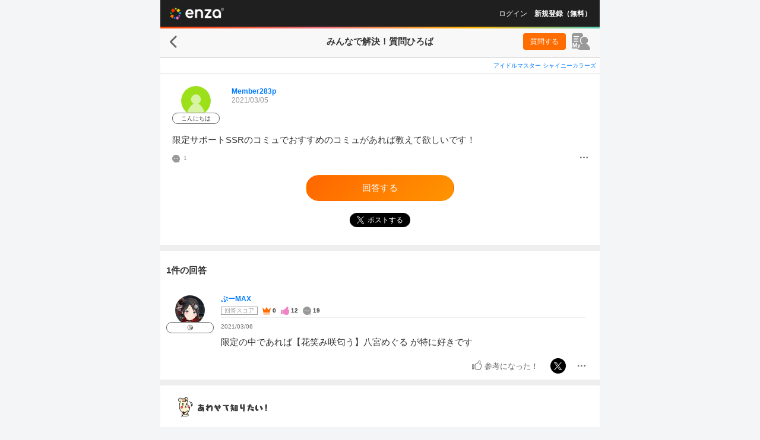

--- FILE ---
content_type: text/html; charset=UTF-8
request_url: https://enza.fun/minque/805
body_size: 19600
content:
<!doctype html><html lang="ja" prefix="og: http://ogp.me/ns#"><head><script id="gtm" nonce="586700e54406958b1d663ef971b48356" data-gtm-script-nonce="586700e54406958b1d663ef971b48356">(function(w,d,s,l,i){w[l]=w[l]||[];w[l].push({'gtm.start':new Date().getTime(),event:'gtm.js'});var f=d.getElementsByTagName(s)[0],j=d.createElement(s),dl=l!='dataLayer'?'&l='+l:'';j.async=true;j.src='https://www.googletagmanager.com/gtm.js?id='+i+dl+'&gtm_auth=4I10G_6n253UBwo4fPTSbA&gtm_preview=env-1&gtm_cookies_win=x';var n=d.querySelector('script[nonce]');n&&j.setAttribute('nonce',n.nonce||n.getAttribute('nonce'));f.parentNode.insertBefore(j,f);})(window,document,'script','dataLayer','GTM-MVC8LZD');</script><meta charSet="utf-8"/><meta name="viewport" content="width=device-width,initial-scale=1,maximum-scale=1,minimum-scale=0.99999,user-scalable=0,viewport-fit=cover"/><meta name="mobile-web-app-capable" content="yes"/><meta name="google-site-verification" content="GjDvmzABnIn4q6J0C6Q9A5d0irSsymVdK2Ne8HZGpKs"/><meta name="twitter:widgets:csp" content="on"/><title data-rh="true">シャニマスの質問ひろば | 限定サポートSSRのコミュでおすすめのコミュがあれば教えて欲しいです！ | enza</title><meta data-rh="true" name="description" content="限定サポートSSRのコミュでおすすめのコミュがあれば教えて欲しいです！"/><meta data-rh="true" name="keyword" content="enza,エンザ,円座,えんざ,ゲーム,ブラウザゲーム,アイドルマスター シャイニーカラーズ,シャニマス,猫とドラゴン ⚔大人の協力バトル⚔,猫ドラ"/><meta data-rh="true" property="og:title" content="シャニマスの質問ひろば | 限定サポートSSRのコミュでおすすめのコミュがあれば教えて欲しいです！ | enza"/><meta data-rh="true" property="og:type" content="website"/><meta data-rh="true" property="og:url" content="https://enza.fun/minque/805"/><meta data-rh="true" property="og:image" content="https://enza.fun/images/58208d4b3210fd1ef132.png"/><meta data-rh="true" property="og:site_name" content="enza（エンザ）"/><meta data-rh="true" property="og:description" content="限定サポートSSRのコミュでおすすめのコミュがあれば教えて欲しいです！"/><meta data-rh="true" name="twitter:card" content="summary"/><meta data-rh="true" name="twitter:site" content="@enza_official"/><meta data-rh="true" name="twitter:description" content="限定サポートSSRのコミュでおすすめのコミュがあれば教えて欲しいです！"/><meta data-rh="true" name="twitter:title" content="シャニマスの質問ひろば | 限定サポートSSRのコミュでおすすめのコミュがあれば教えて欲しいです！ | enza"/><meta data-rh="true" name="twitter:image" content="https://enza.fun/images/58208d4b3210fd1ef132.png"/><link data-rh="true" rel="canonical" href="https://enza.fun/minque/805"/><link data-chunk="containers-minque-QuestionDetailPage" rel="preload" as="style" href="/fed27d391bf6d0b48fab.css" nonce="a5be80e5ee74876bc46bf2d4573b5e75"/><link data-chunk="enza" rel="preload" as="style" href="/fddb36efa87e6ad6a334.css" nonce="a5be80e5ee74876bc46bf2d4573b5e75"/><link data-chunk="enza" rel="preload" as="style" href="/f756c94216c0d458d471.css" nonce="a5be80e5ee74876bc46bf2d4573b5e75"/><link data-chunk="enza" rel="preload" as="script" href="/01eb2b388499b9b5e4cc.js" nonce="586700e54406958b1d663ef971b48356"/><link data-chunk="enza" rel="preload" as="script" href="/2b1ac433ae14b5058164.js" nonce="586700e54406958b1d663ef971b48356"/><link data-chunk="enza" rel="preload" as="script" href="/bd4b97d2f2338facd2fa.js" nonce="586700e54406958b1d663ef971b48356"/><link data-chunk="enza" rel="preload" as="script" href="/a5e233f7ddb34b88b69b.js" nonce="586700e54406958b1d663ef971b48356"/><link data-chunk="enza" rel="preload" as="script" href="/3d4b1ce3cbdad0b7f292.js" nonce="586700e54406958b1d663ef971b48356"/><link data-chunk="enza" rel="preload" as="script" href="/a016e756b2ad5c1353d5.js" nonce="586700e54406958b1d663ef971b48356"/><link data-chunk="enza" rel="preload" as="script" href="/c098084974ed8c0a318d.js" nonce="586700e54406958b1d663ef971b48356"/><link data-chunk="enza" rel="preload" as="script" href="/4b21a374d69cce2fcb36.js" nonce="586700e54406958b1d663ef971b48356"/><link data-chunk="enza" rel="preload" as="script" href="/8455db990dcebdc5a6e1.js" nonce="586700e54406958b1d663ef971b48356"/><link data-chunk="enza" rel="preload" as="script" href="/10a3f00c7b373ece0cb5.js" nonce="586700e54406958b1d663ef971b48356"/><link data-chunk="enza" rel="preload" as="script" href="/bb9007e915d4210e8462.js" nonce="586700e54406958b1d663ef971b48356"/><link data-chunk="enza" rel="preload" as="script" href="/8c26325f6bf049fbf1f8.js" nonce="586700e54406958b1d663ef971b48356"/><link data-chunk="enza" rel="preload" as="script" href="/104a0d7e8f2d05c04ea6.js" nonce="586700e54406958b1d663ef971b48356"/><link data-chunk="enza" rel="preload" as="script" href="/efdee502618d856b5883.js" nonce="586700e54406958b1d663ef971b48356"/><link data-chunk="enza" rel="preload" as="script" href="/b272c2ad580a73a891d3.js" nonce="586700e54406958b1d663ef971b48356"/><link data-chunk="enza" rel="preload" as="script" href="/f97be113f103d8b4531d.js" nonce="586700e54406958b1d663ef971b48356"/><link data-chunk="enza" rel="preload" as="script" href="/4a3f8ebbf181edcaf070.js" nonce="586700e54406958b1d663ef971b48356"/><link data-chunk="enza" rel="preload" as="script" href="/7eb2bca6779b9e4d1c88.js" nonce="586700e54406958b1d663ef971b48356"/><link data-chunk="enza" rel="preload" as="script" href="/37c3baefb4292b3ab5b4.js" nonce="586700e54406958b1d663ef971b48356"/><link data-chunk="enza" rel="preload" as="script" href="/9168f0a9a19dfc03066b.js" nonce="586700e54406958b1d663ef971b48356"/><link data-chunk="enza" rel="preload" as="script" href="/3e0d490239f245156c3d.js" nonce="586700e54406958b1d663ef971b48356"/><link data-chunk="enza" rel="preload" as="script" href="/99551e995eeffa78a9a3.js" nonce="586700e54406958b1d663ef971b48356"/><link data-chunk="enza" rel="preload" as="script" href="/2d7e0bbeb31dbbd79a68.js" nonce="586700e54406958b1d663ef971b48356"/><link data-chunk="containers-minque-QuestionDetailPage" rel="preload" as="script" href="/316418246421916931ad.js" nonce="586700e54406958b1d663ef971b48356"/><link data-chunk="containers-minque-QuestionDetailPage" rel="preload" as="script" href="/51bf0fbcd3636469e4fd.js" nonce="586700e54406958b1d663ef971b48356"/><link data-chunk="containers-minque-QuestionDetailPage" rel="preload" as="script" href="/b400a468ee5fb5e5aa16.js" nonce="586700e54406958b1d663ef971b48356"/><link data-chunk="containers-minque-QuestionDetailPage" rel="preload" as="script" href="/6078effb10cea4200318.js" nonce="586700e54406958b1d663ef971b48356"/><link data-chunk="containers-minque-QuestionDetailPage" rel="preload" as="script" href="/fed27d391bf6d0b48fab.js" nonce="586700e54406958b1d663ef971b48356"/><style nonce="a5be80e5ee74876bc46bf2d4573b5e75">a,abbr,acronym,address,applet,article,aside,audio,b,big,blockquote,body,canvas,caption,center,cite,code,dd,del,details,dfn,div,dl,dt,em,embed,fieldset,figcaption,figure,footer,form,h1,h2,h3,h4,h5,h6,header,hgroup,html,i,iframe,img,ins,kbd,label,legend,li,mark,menu,nav,object,ol,output,p,pre,q,ruby,s,samp,section,small,span,strike,strong,sub,summary,sup,table,tbody,td,tfoot,th,thead,time,tr,tt,u,ul,var,video{border:0;font:inherit;font-size:100%;margin:0;padding:0;vertical-align:initial}article,aside,details,figcaption,figure,footer,header,hgroup,menu,nav,section{display:block}body{line-height:1}ol,ul{list-style:none}blockquote,q{quotes:none}blockquote:after,blockquote:before,q:after,q:before{content:"";content:none}table{border-collapse:collapse;border-spacing:0}a,abbr,acronym,address,applet,article,aside,audio,b,big,blockquote,body,canvas,caption,center,cite,code,dd,del,details,dfn,div,dl,dt,em,embed,fieldset,figcaption,figure,footer,form,h1,h2,h3,h4,h5,h6,header,hgroup,html,i,iframe,img,ins,kbd,label,legend,li,mark,menu,nav,object,ol,output,p,pre,q,ruby,s,samp,section,small,span,strike,strong,sub,summary,sup,table,tbody,td,tfoot,th,thead,time,tr,tt,u,ul,var,video{font-weight:inherit;word-wrap:inherit;color:inherit;font-style:inherit;text-decoration:inherit;word-break:inherit;-webkit-tap-highlight-color:transparent}body,html{color:#333;font-family:Hiragino Kaku Gothic ProN,メイリオ,Helvetica,sans-serif;font-style:normal;font-weight:400;word-wrap:break-word;height:100%;text-decoration:none;width:100%;word-break:normal}textarea{border:none;box-shadow:none;overflow:auto}button{background-color:initial;border:none;color:#666;padding:0}[role=button],button{cursor:pointer}button,input,textarea{-webkit-appearance:none;appearance:none}a,button,img,input,select,textarea{box-sizing:border-box}input,textarea{font-family:inherit}input[type=tel]{border-radius:0;margin:0}input[type=search]::-webkit-search-cancel-button,input[type=search]::-webkit-search-decoration,input[type=search]::-webkit-search-results-button,input[type=search]::-webkit-search-results-decoration{display:none}[role=button]:focus,a:focus,button:focus,input:focus,select:focus,textarea:focus{outline-style:none;outline-width:0}mark{background-color:initial}body{background-color:#fff;-webkit-text-size-adjust:100%;text-size-adjust:100%}@media (min-width:740px){body{background-color:#f4f5f7}}#main{height:100%;margin:0;padding:0}.app-noscript{align-items:center;background:#00000080;border-radius:10px;color:#fff;display:flex;height:100px;justify-content:center;left:50%;line-height:1.5;position:fixed;top:50%;transform:translate(-50%,-50%);white-space:pre-line;width:calc(100% - 64px);z-index:1000}</style><style id="rfm-style" nonce="a5be80e5ee74876bc46bf2d4573b5e75"></style><link data-chunk="enza" rel="stylesheet" href="/f756c94216c0d458d471.css" nonce="a5be80e5ee74876bc46bf2d4573b5e75"/><link data-chunk="enza" rel="stylesheet" href="/fddb36efa87e6ad6a334.css" nonce="a5be80e5ee74876bc46bf2d4573b5e75"/><link data-chunk="containers-minque-QuestionDetailPage" rel="stylesheet" href="/fed27d391bf6d0b48fab.css" nonce="a5be80e5ee74876bc46bf2d4573b5e75"/><link rel="apple-touch-startup-image" href="/images/static/apple-touch-startup.png"/><link rel="apple-touch-icon" sizes="180x180" href="/images/static/apple-touch-icon180.png"/><link rel="icon" type="image/png" sizes="192x192" href="/images/static/favicon192.png"/><link rel="manifest" href="/manifest.enza.json?_t=1749005068176"/><script data-rh="true" type="application/ld+json" nonce="586700e54406958b1d663ef971b48356">[{"@context":"https://schema.org","@type":"BreadcrumbList","itemListElement":[{"item":"https://enza.fun/minque","name":"質問ひろば","@type":"ListItem","position":1},{"item":"https://enza.fun/minque/805","name":"シャニマスの質問","@type":"ListItem","position":2}]},{"@context":"https://schema.org","@type":"QAPage","mainEntity":{"@type":"Question","name":"限定サポートSSRのコミュでおすすめのコミュがあれば教えて欲しいです！","text":"限定サポートSSRのコミュでおすすめのコミュがあれば教えて欲しいです！","answerCount":1,"suggestedAnswer":[{"@type":"Answer","text":"限定の中であれば【花笑み咲匂う】八宮めぐる が特に好きです","author":{"@type":"Person","name":"ぷーMAX"},"dateCreated":"2021-03-06T02:11:32.000Z","upvoteCount":0,"url":"https://enza.fun/minque/805?ans=1897"}],"author":{"@type":"Person","name":"Member283p"},"dateCreated":"2021-03-05T10:34:06.000Z"}}]</script></head><body><noscript><iframe title="gtm" src="https://www.googletagmanager.com/ns.html?id=GTM-MVC8LZD&gtm_auth=4I10G_6n253UBwo4fPTSbA&gtm_preview=env-1&gtm_cookies_win=x" height="0" width="0" style="display:none;visibility:hidden"></iframe></noscript><noscript><p class='app-noscript'>ブラウザのJavaScriptがオフになっております。JavaScriptをオンにして更新してください。</p></noscript><div id="main"><div class="sft6n30"><div class="sft6n30 sft6n38 sft6n39"><div class="_1vll2d71"><div class="_1vll2d73" style="min-height:calc(100vh - 118px)"><div><header class="z20o4v0"><a style="background-image:url(&quot;[data-uri]&quot;);background-size:91px 20px;width:91px;height:20px" class="_1tfpavp0" href="/"></a></header><div class="sticky-outer-wrapper _1vll2d75"><div class="sticky-inner-wrapper" style="position:relative;top:0px"><div class="_117w1d20"></div></div></div><div class="sticky-outer-wrapper"><div class="sticky-inner-wrapper _1kmnhso6 _1kmnhso7 _1sdolh70" style="position:relative;top:0px"><div class="_1kmnhso0"><a style="background-image:url(&quot;[data-uri]&quot;);background-size:12px 21px;width:12px;height:21px" class="_1tfpavp0 _1kmnhso3" href="/minque"></a><div class="_1kmnhso8"><h1 class="_1kmnhso9"><span><span class="_4cth5r0">みんなで解決！</span>質問ひろば</span></h1><span></span></div><div class="_1kmnhsob _42rctu0"><span class="_5rm6pr0"><a class="_896ssh0 minqueGoToMakeAQuestionButton" href="/minque/makeAQuestion">質問する</a><a class="u7nhkf0 _5rm6pr1" title="マイページ" href="/minque/my/questions"><svg xmlns="http://www.w3.org/2000/svg" viewBox="0 0 31 28" width="1em" height="1em" fill="currentColor" class="u7nhkf1"><path d="M15.55 0H3.46A3.42 3.42 0 0 0 1 1a3.4 3.4 0 0 0-1 2.43V24.5c0 .8 0 1.35 1 1.35h8.07c0 .65 3.72 2.15 4.7 2.15h15.05c1.42 0 2.59-.51 2-2.36-1.08-3.76-3.48-6.91-6.77-8.07a6 6 0 0 0 1-10.12 6.14 6.14 0 0 0-7.53 0 6 6 0 0 0 1 10.12 6 6 0 0 0-.71.29 3.7 3.7 0 0 1-1.24 0 3.4 3.4 0 0 1-1-.65A7.55 7.55 0 0 1 15.78 7 7.64 7.64 0 0 1 19 5V3.43A3.45 3.45 0 0 0 15.55 0M9.92 14.55h-6a.83.83 0 0 1-.61-.26.8.8 0 0 1-.26-.6.83.83 0 0 1 .26-.61.86.86 0 0 1 .61-.25h6a.85.85 0 0 1 .86.86.87.87 0 0 1-.86.86m-6.85-4.9a.75.75 0 0 1 .07-.33.9.9 0 0 1 .19-.32.75.75 0 0 1 .28-.18.7.7 0 0 1 .33-.07h5.91a1 1 0 0 1 .34.06 1 1 0 0 1 .29.18.9.9 0 0 1 .19.28.8.8 0 0 1 .07.34.75.75 0 0 1-.07.33.8.8 0 0 1-.19.29 1 1 0 0 1-.29.18 1 1 0 0 1-.34.06H3.94a.83.83 0 0 1-.61-.26.8.8 0 0 1-.26-.56m8.33-3.18H3.94a.9.9 0 0 1-.34-.06.8.8 0 0 1-.29-.18.8.8 0 0 1-.2-.29.75.75 0 0 1-.11-.33.8.8 0 0 1 .07-.34.9.9 0 0 1 .24-.27.8.8 0 0 1 .29-.18.9.9 0 0 1 .34-.06h7.46a1 1 0 0 1 .34.06A.8.8 0 0 1 12 5a1.1 1.1 0 0 1 .2.28 1 1 0 0 1 .06.34.9.9 0 0 1-.06.33 1 1 0 0 1-.2.29.8.8 0 0 1-.29.18 1 1 0 0 1-.31.05m-5.08 16.2A8.4 8.4 0 0 0 6 24H4.52a8.6 8.6 0 0 0-.36-1.33l-.77-2.4c0-.05-.25-.89-.28-1C3.05 19.08 3 19 3 19v-.09c0 .57.08 1.31.08 1.79v2a10 10 0 0 0 .05 1.3H1.49a11 11 0 0 0 .07-1.4v-4.69a14 14 0 0 0-.07-1.41h2.19A7.3 7.3 0 0 0 4 17.77l1.25 3.89 1.23-3.89a6 6 0 0 0 .31-1.27H9a11 11 0 0 0-.06 1.41v4.69A10 10 0 0 0 9 24H7.36a11 11 0 0 0 .06-1.4v-3.79.11a13 13 0 0 1-.35 1.24Zm4.8.82.15-.32L9.92 20a9 9 0 0 0-.43-1h1.56a5.7 5.7 0 0 0 .28 1l.67 1.7.64-1.7a5.3 5.3 0 0 0 .31-1h1.55l-.43 1-1.64 4a1.56 1.56 0 0 1-1.62 1 4 4 0 0 1-1-.13l.19-1.19a1 1 0 0 0 .56.16.6.6 0 0 0 .56-.35"></path></svg></a></span></div></div></div></div><div class="_4cth5r2"><div class="_4cth5r4"><a class="_16lecud1 x1bbb30" href="/minque?category=2">アイドルマスター シャイニーカラーズ</a></div><div class="_13azzih0"><div class="_5n1rpk0 _13azzih1"><div><a class="vfwd3b1 user-icon" href="/minque/user/dQGFLwmEzM/questions"><img src="https://enza.fun/images/static/common_icon_member-0.png" class="vfwd3b0 vfwd3b0 vfwd3b6" aria-label="ユーザーアバター"/><div class="vfwd3b2">こんにちは</div></a></div><div class="_5n1rpk1"><div class="_13azzih2"><a class="_16lecud1" href="/minque/user/dQGFLwmEzM/questions">Member283p</a></div><span class="_13azzih4" title="2021/03/05 19:34">2021/03/05</span><div class="_13azzih5"></div><div class="_13azzih6"></div></div></div><div class="_13azzih7">限定サポートSSRのコミュでおすすめのコミュがあれば教えて欲しいです！</div><div class="_13azzih9"><div class="_13azziha"><svg xmlns="http://www.w3.org/2000/svg" width="1em" height="1em" viewBox="0 0 280 280" fill="currentColor" class="_13azzihb _13azzihc" title="回答数"><path d="M249.56 227.16C269.79 204.24 280 173 280 140a139.92 139.92 0 1 0-78.69 125.89c6.19-3 36.38 4.68 57.95 10.65 12 3.33 15.61-3.52 10.12-11.37-11.38-16.33-24.97-32.17-19.82-38.01m-170-74a13.13 13.13 0 0 1-1.31-26.23A13.46 13.46 0 0 1 92 140a13.13 13.13 0 0 1-12.47 13.11Zm61.13 0a13.13 13.13 0 0 1-1.32-26.23A13.47 13.47 0 0 1 153.13 140a13.14 13.14 0 0 1-12.47 13.11Zm61.12 0a13.13 13.13 0 0 1-1.31-26.23A13.46 13.46 0 0 1 214.25 140a13.13 13.13 0 0 1-12.47 13.11Z"></path></svg><span>1</span></div><div class="_13azzihd"><button type="button" class="minqueQuestionMenuButton" title="メニュー" aria-label="メニュー"><svg xmlns="http://www.w3.org/2000/svg" width="1em" height="1em" viewBox="0 0 280 280" fill="currentColor" class="_13azzihb"><path d="M252 112a28 28 0 1 1-28 28 28 28 0 0 1 28-28m-112 0a28 28 0 1 1-28 28 28 28 0 0 1 28-28m-112 0a28 28 0 1 1-28 28 28 28 0 0 1 28-28"></path></svg></button></div></div></div><div class="_4cth5r9"><a class="qmcrhv1 _42rctu6 qmcrhv2 minqueGoToMakeAnAnswerButton" href="/minque/805/makeAnAnswer">回答する</a></div><div class="_4cth5ra"><a href="https://x.com/intent/post?text=%EF%BC%BC%E3%81%BF%E3%82%93%E3%81%AA%E3%81%A7%E8%A7%A3%E6%B1%BA%EF%BC%81%EF%BC%8F%20%23%E8%B3%AA%E5%95%8F%E3%81%B2%E3%82%8D%E3%81%B0%20%23%E3%82%B7%E3%83%A3%E3%83%8B%E3%83%9E%E3%82%B9%20%E3%81%AB%E9%96%A2%E3%81%99%E3%82%8B%E8%B3%AA%E5%95%8F%E3%82%92%E3%83%A6%E3%83%BC%E3%82%B6%E3%83%BC%E5%90%8C%E5%A3%AB%E3%81%A7%E5%85%B1%E6%9C%89%E3%81%A7%E3%81%8D%E3%81%BE%E3%81%99%E3%80%82%0A%E3%82%8F%E3%81%8B%E3%82%89%E3%81%AA%E3%81%84%E3%81%93%E3%81%A8%E3%81%AF%20%23enza%20%E3%81%A7%E3%81%BF%E3%82%93%E3%81%AA%E3%81%AB%E8%81%9E%E3%81%84%E3%81%A6%E3%81%BF%E3%82%88%E3%81%86%EF%BC%81%0A%0A%E3%80%90%E8%B3%AA%E5%95%8F%E5%86%85%E5%AE%B9%E3%80%91%0A%E9%99%90%E5%AE%9A%E3%82%B5%E3%83%9D%E3%83%BC%E3%83%88SSR%E3%81%AE%E3%82%B3%E3%83%9F%E3%83%A5%E3%81%A7%E3%81%8A%E3%81%99%E3%81%99%E3%82%81%E3%81%AE%E3%82%B3%E3%83%9F%E3%83%A5%E3%81%8C%E3%81%82%E3%82%8C%E3%81%B0%E6%95%99%E3%81%88%E3%81%A6%E6%AC%B2%E3%81%97%E3%81%84%E3%81%A7%E3%81%99%EF%BC%81%0A%0A%E2%86%93%E7%B6%9A%E3%81%8D%E3%81%AF%E3%82%B3%E3%83%81%E3%83%A9%E2%86%93%0Ahttps%3A%2F%2Fenza.fun%2Fminque%2F805" class="minqueQuestionTwitterShare _51hhz70" target="_blank" rel="noreferrer noopener nofollow" title="Xでポストする"><img src="[data-uri]" alt="Xでポストする" class="_51hhz72"/><span class="_51hhz73">ポストする</span></a></div></div><div class="horizontal-rule _1m4i0f90 _1m4i0f92"></div><div class="_4cth5r3"><div><h2 class="_1og0vr70">1件の回答</h2><ul><li class="_12cn0tc0 _4cth5r8"><div><div class="fmdfnu0"><div class="fmdfnu2"><a class="vfwd3b1 user-icon" href="/minque/user/W7zkAsGXdP/questions"><img src="https://image.enza.fun/store/user/icon/15949707037bc27aad-cbc2-424a-a985-ebc48c28b762-api?height=50&amp;type=thumbnail&amp;width=50" class="vfwd3b0 vfwd3b0 vfwd3b6" aria-label="ユーザーアバター"/><div class="vfwd3b2">😘</div></a></div><div class="fmdfnu7"><div><p class="fmdfnu9"><a class="_16lecud1" href="/minque/user/W7zkAsGXdP/questions">ぷーMAX</a></p><dl class="fmdfnuf"><dt class="fmdfnuh">回答スコア</dt><dd><dl class="fmdfnug"><dt><img src="[data-uri]" class="fmdfnui" alt="ベストアンサー数" title="ベストアンサー数"/></dt><dd class="fmdfnuj">0</dd><dt><img src="[data-uri]" class="fmdfnui" alt="参考になった数" title="参考になった数"/></dt><dd class="fmdfnuj">12</dd><dt><img src="[data-uri]" class="fmdfnui" alt="回答数" title="回答数"/></dt><dd class="fmdfnuj">19</dd></dl></dd></dl><div class="fmdfnuc"><p class="fmdfnua"><span class="fmdfnue"><span title="2021/03/06 11:11">2021/03/06</span></span></p></div></div><div class="_15czota0"><p class="_15czota1">限定の中であれば【花笑み咲匂う】八宮めぐる が特に好きです</p><div class="_15czota2"></div></div><div class="yolvfn0"><div class="yolvfn1"><button class="fydr0k5 yolvfn2 minqueVoteAnswerButton" title="参考になった！" type="button"><i class="fydr0k6"></i><span class="fydr0k7">参考になった！</span></button><a href="https://x.com/intent/post?text=%EF%BC%BC%E3%81%BF%E3%82%93%E3%81%AA%E3%81%A7%E8%A7%A3%E6%B1%BA%EF%BC%81%EF%BC%8F%20%23%E8%B3%AA%E5%95%8F%E3%81%B2%E3%82%8D%E3%81%B0%20%23%E3%82%B7%E3%83%A3%E3%83%8B%E3%83%9E%E3%82%B9%20%E3%81%AB%E9%96%A2%E3%81%99%E3%82%8B%E8%B3%AA%E5%95%8F%E3%81%AB%E5%9B%9E%E7%AD%94%E3%81%8C%E3%81%A4%E3%81%8D%E3%81%BE%E3%81%97%E3%81%9F%EF%BC%81%0A%0A%E3%80%90%E8%B3%AA%E5%95%8F%E5%86%85%E5%AE%B9%E3%80%91%0A%E9%99%90%E5%AE%9A%E3%82%B5%E3%83%9D%E3%83%BC%E3%83%88SSR%E3%81%AE%E3%82%B3%E3%83%9F%E3%83%A5%E3%81%A7%E3%81%8A%E3%81%99%E3%81%99%E3%82%81%E3%81%AE%E3%82%B3%E3%83%9F%E3%83%A5%E3%81%8C%E3%81%82%E3%82%8C%E3%81%B0%E6%95%99%E3%81%88%E3%81%A6%E6%AC%B2%E3%81%97%E3%81%84%E3%81%A7%E3%81%99%EF%BC%81%0A%0A%E2%86%93%E7%B6%9A%E3%81%8D%E3%81%AF%E3%82%B3%E3%83%81%E3%83%A9%E2%86%93%0Ahttps%3A%2F%2Fenza.fun%2Fminque%2F805%3Fans%3D1897" class="yolvfn3 _51hhz70 _51hhz71" target="_blank" rel="noreferrer noopener nofollow" title="Xでポストする"><img src="[data-uri]" alt="Xでポストする" class="_51hhz72"/></a><button class="yolvfn4 minqueAnswerMenuButton" type="button" title="メニュー" aria-label="メニュー"><svg xmlns="http://www.w3.org/2000/svg" width="1em" height="1em" viewBox="0 0 280 280" fill="currentColor" class="yolvfn5"><path d="M252 112a28 28 0 1 1-28 28 28 28 0 0 1 28-28m-112 0a28 28 0 1 1-28 28 28 28 0 0 1 28-28m-112 0a28 28 0 1 1-28 28 28 28 0 0 1 28-28"></path></svg></button></div></div></div></div></div></li></ul></div></div><div class="_4cth5r5"><div class="horizontal-rule _1m4i0f90 _1m4i0f92"></div></div><div class="q8spke0"><div class="minqueRelatedWords"><img src="/images/466b9f25d95ec2a7383c.png" class="q8spke4" alt="あわせて知りたい" width="258" height="59"/><div class="q8spke5"><a class="q8spke6 minqueRelatedWordLink" href="/minque?q=%E3%82%B5%E3%83%9D%E3%83%BC%E3%83%88%20%E7%B7%A8%E6%88%90&amp;category=2">サポート 編成</a><a class="q8spke6 minqueRelatedWordLink" href="/minque?q=%E9%99%90%E5%AE%9A%20%E3%82%BB%E3%83%AC%E3%83%81%E3%82%B1&amp;category=2">限定 セレチケ</a><a class="q8spke6 minqueRelatedWordLink" href="/minque?q=%E3%81%8A%E3%81%99%E3%81%99%E3%82%81%20%E7%B7%A8%E6%88%90&amp;category=2">おすすめ 編成</a><a class="q8spke6 minqueRelatedWordLink" href="/minque?q=%E3%82%B5%E3%83%9D%E3%83%BC%E3%83%88%20%E5%87%B8&amp;category=2">サポート 凸</a><a class="q8spke6 minqueRelatedWordLink" href="/minque?q=%E9%99%90%E5%AE%9A%20%E3%82%B5%E3%83%9D%E3%83%BC%E3%83%88&amp;category=2">限定 サポート</a><a class="q8spke6 minqueRelatedWordLink" href="/minque?q=%E3%82%B5%E3%83%9D%20vi&amp;category=2">サポ vi</a></div></div></div><a class="nzxj8u0 gamePortalAppItem" href="/game/1"><div><div class="nzxj8u1" style="background-image:url(&quot;https://image.enza.fun/store/app_information_picture/app_top_list_banner/5177a0907f9297029b7079454909147f.png&quot;)"></div><div class="nzxj8u2"><div><p class="nzxj8u4">アイドルマスター シャイニーカラーズ</p><p class="nzxj8u5 _42rctuq">「アイドルマスター」シリーズ最新作が、スマートフォン向けブラウザゲームで登場！
新たな事務所「283（ツバサ）プロダクション」を舞台に、アイドルを羽ばたかせよう！

■新たな舞台、新たなアイドル■
シャイニーカラーズの舞台は、新たな事務所「283（ツバサ）プロダクション」！
新人プロデューサーとなって新世代アイドルを育成し、トップアイドルに導こう！

■本格アイドルプロデュース！■
プロデューサーとして、レッスンやお仕事、オーディションなどの行動を選択！限られた期間の中でアイドルとしての能力を磨き、ファン数を増やそう！
担当アイドルが夢の祭典「W.I.N.G.」に出場できるかは、プロデューサーの腕次第！

■アイドルと信頼関係を深めよう！■
アイドルと信頼関係を築くのもプロデューサーの大切なお仕事！朝の挨拶からライブ直前まで、コミュを通じてアイドルを支えよう！
見事コミュニケーションに成功するとアイドルのテンションが上がり、プロデューサーとの「思い出」が深くなっていきます！

■育てたアイドルで、ライブ対戦！■
プロデュースしたアイドルでオリジナルのユニットを組み、他のライバルプロデューサーとライブ対戦！プロデュースの手腕を競い合い、目指せ、アイドルマスター！

■enzaだから、手軽に遊べる■
長時間のインストール不要で、いつでもどこでも手軽に遊べる！
新時代のプロデュース体験がここに実現！

【その他お問い合わせ】
&lt;a target=&quot;_blank&quot; href=&quot;https://bnfaq.channel.or.jp/contact/faq_list/1921&quot;&gt;https://bnfaq.channel.or.jp/contact/faq_list/1921&lt;/a&gt;

THE IDOLM@STER™&amp; ©Bandai Namco Entertainment Inc.</p><div></div></div></div></div></a><div class="_1g983f20"><h3 class="_1g983f21">カテゴリ</h3><div class="_1g983f22"><a class="_16lecud1 x1bbb30 _1g983f23" href="/minque?category=1">enza関連</a><a class="_16lecud1 x1bbb30 _1g983f23" href="/minque?category=2">アイドルマスター シャイニーカラーズ</a><a class="_16lecud1 x1bbb30 _1g983f23" href="/minque?category=3">猫とドラゴン ⚔大人の協力バトル⚔</a></div></div><div class="atavzp2 _42rctui"><div class="atavzp5"><div class="n008yz0 group"><button type="button" class="_107ahho0 button _107ahho1">通報する</button></div><div class="n008yz0 group"><button type="button" class="_107ahho0 button">キャンセル</button></div></div></div><div><div class="eo7mcr0 _1t13wsr0 eo7mcr3" style="height:100vh"><div class="_1t13wsr1 _1y9f5mi3 middle"><div class="_1y9f5mi4"><svg xmlns="http://www.w3.org/2000/svg" width="1em" height="1em" viewBox="0 0 280 280" fill="currentColor" class="_1y9f5mi7 _1y9f5mi8 _1y9f5mi9"><path d="M140.18 185.13c10.31-6.23 18.73-15.65 29.44-21.78 8.32-6.26 11-11.33 13-12.85 8.11-6.26 4.69-9.48 1.72-13.7-9.63-13.67-15.47-22.57-29.47-31.49-4.73-3-8.79-11.82-19.13-11.81-5.59 0-18.32 12.66-27 25.89-3.18 3.06-7.24 4.91-10.11 8.55-8.24 10.44-8.46 18.44.38 25.45 6.13 4.86 8.1 5.5 12.71 11.83 3.38 5 7.72 8.62 9.47 11.47 4.74 6.61 12.14 12.59 18.99 8.44"></path></svg><svg xmlns="http://www.w3.org/2000/svg" width="1em" height="1em" viewBox="0 0 280 280" fill="currentColor" class="_1y9f5mi7 _1y9f5mi8 _1y9f5mia"><path d="M142.06 119.71c-7.93.93-12.8 4.21-20.48 5.68-3.25.63-6.75 3.84-4.63 8.83 3.19 7.52 3.62 14 6.67 21.35 4.16 10.75 9.49 5.89 17.73 4.38 6-1.09 10.09-4.2 15.77-6 6.45-1.67 8.19-5.34 5.09-10.81-.81-1.42-1.48-5.42-2.31-6.84-2.22-10.66-3.71-10.43-6.71-16.25-2.54-4.95-7.19-.8-11.13-.34"></path></svg><svg xmlns="http://www.w3.org/2000/svg" width="1em" height="1em" viewBox="0 0 280 280" fill="currentColor" class="_1y9f5mi7 _1y9f5mi8 _1y9f5mib"><path d="M150.38 172.89c11.14-6.89 18.37-17.76 28.75-25.29 4.39-3.18 3.18-5.83.5-12.2-5.74-13.67-18.57-19.84-26.72-28.58C140 93 130.79 97.16 123.37 109c-3 5.67-15 17.84-19.07 23.52-8.43 7-8.45 13.62-.06 19.59 2.19 1.56 7.46 11.31 9.58 13.12 7.22 5.75 11.34 8.35 19.83 14.92 7.17 5.54 11.2-3.84 16.73-7.26"></path></svg><svg xmlns="http://www.w3.org/2000/svg" width="1em" height="1em" viewBox="0 0 280 280" fill="currentColor" class="_1y9f5mi7 _1y9f5mi8 _1y9f5mic"><path d="M148.82 165.55a72.6 72.6 0 0 0 7.78-10.46 76.8 76.8 0 0 0 10.83-13.23 9.58 9.58 0 0 0-3.61-13.6c-3.63-2.07-11-7.8-11-7.8-2.1-1.85-3-4.76-12.79-8.42-8-3.24-13.53 10.17-17.47 13.56-6.44 5.53-11.33 12.13-11.46 17.13s4.17 5.46 5.81 7.15c.69.7 1.25 1.68 2.08 2.06 4.4 2 7.33 6 11.59 8.43 3.05 1.75 6.81 3.47 9.57 6.4s6.07 1.62 8.67-1.22"></path></svg><svg xmlns="http://www.w3.org/2000/svg" width="1em" height="1em" viewBox="0 0 280 280" fill="currentColor" class="_1y9f5mi7 _1y9f5mi8 _1y9f5mid"><path d="M123.06 122.3c-.58 5.26-2.39 6.92-1.75 12.39l-.86 3.25c-5.35 18.28 5.15 20 9.67 20.32s7.76 1.17 12.17 1.43c2.87.59 7.55 2.75 10.54.56 1.89-1.39 2.12-3 2.43-5.46.37-3 2.45-5.88 2.42-9.74-.1-5.87 1.48-9.17 2.25-13.76.27-1.6 2.07-4.65.41-6.28-1.32-1.3-3-1.17-4.79-1.55s-7.19-1.1-7.19-1.1c-2.53-.06-12.65-2.13-16.13-3.13-5.5-1.57-9.01 1.42-9.17 3.07m20.24 17.45h.08Zm-.3-15.08v-.07Z"></path></svg><svg xmlns="http://www.w3.org/2000/svg" width="1em" height="1em" viewBox="0 0 280 280" fill="currentColor" class="_1y9f5mi7 _1y9f5mi8 _1y9f5mie"><path d="M142.46 176.14c4.44-2.5 7.71-7.31 17.09-13.83 6-4.15 7.84-7.67 9.23-9 9.21-8.69 13-10.73 1.83-20.93-1-.87-4.82-4.21-5.52-5.34-3-6.39-8.62-10.24-13.23-15.57-8.29-11.3-11.76-10.81-22.59-2-4.42 3.6-6 9.27-10.59 11.65-6.71 3.52-8.33 8.1-13.84 12.65-2.79 2.3-3.28 8.1-.12 11 6.75 6.25 10.75 11.18 16.2 18.51 3.53 4.75 7.86 5.53 11.52 10.74 2.63 3.79 7.71 3.42 10.02 2.12"></path></svg><svg xmlns="http://www.w3.org/2000/svg" width="1em" height="1em" viewBox="0 0 280 280" fill="currentColor" class="_1y9f5mi7 _1y9f5mi8 _1y9f5mif"><path d="M125.84 157.53c6 1.05 12.37.25 18.5 1.47 4 .88 6-.92 9.23-.6 5.17.5 4.95-2.06 5.22-4.67.86-8.43 1.53-13.32-.85-21.39-.81-2.73 2.09-9.42-3.32-11.33-2.67-.95-7.86 1.08-11.77.9s-8.47-.86-13.87-.08c-6.67 1-9.37 4.23-8.32 9.86.73 3.9 1.83 11.85.73 16.29-.39 4.11.45 8.85 4.45 9.55"></path></svg><svg xmlns="http://www.w3.org/2000/svg" width="1em" height="1em" viewBox="0 0 280 280" fill="currentColor" class="_1y9f5mi7 _1y9f5mi8 _1y9f5mig"><path d="M158.61 177.74c4.68-5.11 4.67-9.56 7.88-15.88a246 246 0 0 1 15.29-26.05c4.25-6.29 2.27-10.13-5.07-14.88-2.92-1.89-4.55-4-11.88-8.39 0 0-5.77-5.39-12.31-7-4.27-1-6.21-3-10.85-6.38-7-5.23-11.75-1.15-14.72 2.62-.21.47-3.87 4.1-6 7.21-7.59 10.92-8.74 14.72-20.47 27-13.69 10.86 8.45 23.4 9.65 24.19 11.12 7.32 11.12 7.32 17.79 11.15a162 162 0 0 1 15 10c5.68 4.27 11.61.87 15.69-3.59"></path></svg><svg xmlns="http://www.w3.org/2000/svg" width="1em" height="1em" viewBox="0 0 280 280" fill="currentColor" class="_1y9f5mi7 _1y9f5mi8 _1y9f5mih"><path d="M138.66 165a14.8 14.8 0 0 0 3.21-1.81c4.71-5 11.66-7.08 16.26-12.24 2.77-1.41 3.59-2.59 5.5-5.06a10.2 10.2 0 0 0 1.82-4.88c0-3.26-1.89-4.32-4.8-7.18-1.6-1.81-3-5.45-8.76-9.57-2.17-1.2-7.15-8.38-9.16-9.33-2.22-1-4.52 1-6.24 2.6 0 0-12.84 9.46-18.68 14.89-4.39 4.08-4.34 6.11-.12 10.39.93.95 1.93 1.82 2.9 2.73a25.2 25.2 0 0 1 3.62 4.66c3.57 6.65 6.15 8.83 10.91 14.43a3.45 3.45 0 0 0 3.54.37"></path></svg></div><p class="_1y9f5mi5">Now loading...</p></div></div></div></div><div></div><div></div></div><section></section><section></section></div></div></div></div><script id="init-data" data-data="{&quot;theater&quot;:{&quot;entities&quot;:{&quot;programMaterials&quot;:{},&quot;programSummaries&quot;:{&quot;entities&quot;:{}},&quot;chat&quot;:{&quot;balloonColors&quot;:{}}},&quot;app&quot;:{&quot;lp&quot;:{},&quot;detail&quot;:{&quot;programs&quot;:{},&quot;chat&quot;:{},&quot;zenMode&quot;:false},&quot;guideline&quot;:{}}},&quot;chat&quot;:{&quot;stampPackages&quot;:{&quot;shopStampPackageDetails&quot;:[],&quot;platformStampPackageDetails&quot;:[],&quot;selectedPackageId&quot;:&quot;&quot;,&quot;selectedStamp&quot;:null,&quot;isSelectingStamp&quot;:false,&quot;isStampFormVisible&quot;:false},&quot;chatRoomsFetching&quot;:false,&quot;chatRooms&quot;:[],&quot;messages&quot;:{},&quot;chatRoomDetail&quot;:{},&quot;newMessage&quot;:{&quot;chatRoomId&quot;:&quot;0&quot;,&quot;fromUserId&quot;:&quot;0&quot;,&quot;type&quot;:&quot;text&quot;,&quot;body&quot;:&quot;&quot;,&quot;meta&quot;:{},&quot;id&quot;:&quot;&quot;,&quot;timestamp&quot;:0},&quot;newGroupSelectableFriendsFetching&quot;:false,&quot;editGroupMembers&quot;:[],&quot;groupSettingsMembers&quot;:[],&quot;editGroup&quot;:{&quot;id&quot;:&quot;0&quot;,&quot;name&quot;:&quot;&quot;,&quot;hasNewMessage&quot;:false,&quot;latestMessage&quot;:{&quot;body&quot;:&quot;&quot;,&quot;fromUserId&quot;:&quot;&quot;,&quot;timestamp&quot;:1768310406357},&quot;iconUrl&quot;:&quot;&quot;,&quot;resizableIcon&quot;:false,&quot;bannerUrl&quot;:&quot;&quot;,&quot;comment&quot;:&quot;&quot;,&quot;membersCount&quot;:0,&quot;invitingMembersCount&quot;:0,&quot;isConfirmed&quot;:false,&quot;isJoined&quot;:false,&quot;isJoinedRecently&quot;:false,&quot;isGroup&quot;:false,&quot;isEditable&quot;:true,&quot;isOfficial&quot;:false,&quot;isHidden&quot;:false,&quot;hasNotification&quot;:true},&quot;groupCoverCropperData&quot;:{&quot;valid&quot;:false,&quot;x&quot;:0,&quot;y&quot;:0,&quot;width&quot;:0,&quot;height&quot;:0,&quot;rotate&quot;:0},&quot;croppingGroupCover&quot;:&quot;&quot;,&quot;transitionChatRoomId&quot;:&quot;&quot;},&quot;common&quot;:{&quot;currentUser&quot;:{&quot;id&quot;:&quot;-1&quot;,&quot;isIdling&quot;:true},&quot;quickStartApps&quot;:[],&quot;profileUser&quot;:null,&quot;profileGroup&quot;:null,&quot;profileGroupMembers&quot;:[],&quot;redirectPathAfterCertifyTel&quot;:&quot;/&quot;,&quot;redirectPathAfterSimpleRegister&quot;:&quot;/&quot;,&quot;errorMessages&quot;:[],&quot;temporaryRedirectSimpleProfileError&quot;:null,&quot;setAuthStatusError&quot;:null,&quot;validationErrors&quot;:null,&quot;formSubmitting&quot;:false,&quot;certifyRequired&quot;:false,&quot;isInMaintenance&quot;:false,&quot;isSerialCodeServiceAvailable&quot;:true,&quot;maintenanceMessage&quot;:&quot;&quot;,&quot;showNetworkError&quot;:false,&quot;isTooManyAccess&quot;:false,&quot;isInternalServerError&quot;:false,&quot;enzaFrontEndVersion&quot;:null,&quot;limitedSNS&quot;:[],&quot;visibleSignInModal&quot;:false,&quot;visibleSignUpModal&quot;:false,&quot;forceOpenSignUpModal&quot;:false,&quot;platformToUserAnnouncementsFetching&quot;:false,&quot;currentPlatformToUserAnnouncementFetchStatus&quot;:false},&quot;drawer&quot;:{&quot;banner&quot;:{}},&quot;friend&quot;:{&quot;apps&quot;:[],&quot;newFriends&quot;:[],&quot;usersYouMayKnow&quot;:[],&quot;usersYouMayKnowFetching&quot;:false,&quot;groupInvitationsFetching&quot;:false,&quot;friendRequestsFetching&quot;:false,&quot;friendsFetching&quot;:false,&quot;myGroupsFetching&quot;:false,&quot;userSearchResultFetching&quot;:false,&quot;groupMembersFetching&quot;:false,&quot;friendRegistrationUrl&quot;:&quot;&quot;,&quot;friendsOnlineCount&quot;:0},&quot;gamePortal&quot;:{&quot;displayApp&quot;:{},&quot;myApps&quot;:[],&quot;appDetail&quot;:{&quot;1&quot;:{&quot;appFetchStatus&quot;:false,&quot;app&quot;:{&quot;id&quot;:&quot;1&quot;,&quot;gameCode&quot;:&quot;01&quot;,&quot;title&quot;:&quot;アイドルマスター シャイニーカラーズ&quot;,&quot;description&quot;:&quot;「アイドルマスター」シリーズ最新作が、スマートフォン向けブラウザゲームで登場！\r\n新たな事務所「283（ツバサ）プロダクション」を舞台に、アイドルを羽ばたかせよう！\r\n\r\n■新たな舞台、新たなアイドル■\r\nシャイニーカラーズの舞台は、新たな事務所「283（ツバサ）プロダクション」！\r\n新人プロデューサーとなって新世代アイドルを育成し、トップアイドルに導こう！\r\n\r\n■本格アイドルプロデュース！■\r\nプロデューサーとして、レッスンやお仕事、オーディションなどの行動を選択！限られた期間の中でアイドルとしての能力を磨き、ファン数を増やそう！\r\n担当アイドルが夢の祭典「W.I.N.G.」に出場できるかは、プロデューサーの腕次第！\r\n\r\n■アイドルと信頼関係を深めよう！■\r\nアイドルと信頼関係を築くのもプロデューサーの大切なお仕事！朝の挨拶からライブ直前まで、コミュを通じてアイドルを支えよう！\r\n見事コミュニケーションに成功するとアイドルのテンションが上がり、プロデューサーとの「思い出」が深くなっていきます！\r\n\r\n■育てたアイドルで、ライブ対戦！■\r\nプロデュースしたアイドルでオリジナルのユニットを組み、他のライバルプロデューサーとライブ対戦！プロデュースの手腕を競い合い、目指せ、アイドルマスター！\r\n\r\n■enzaだから、手軽に遊べる■\r\n長時間のインストール不要で、いつでもどこでも手軽に遊べる！\r\n新時代のプロデュース体験がここに実現！\r\n\r\n【その他お問い合わせ】\r\n&lt;a target=\&quot;_blank\&quot; href=\&quot;https://bnfaq.channel.or.jp/contact/faq_list/1921\&quot;&gt;https://bnfaq.channel.or.jp/contact/faq_list/1921&lt;/a&gt;\r\n\r\nTHE IDOLM@STER™&amp; ©Bandai Namco Entertainment Inc.&quot;,&quot;thumbnailUrl&quot;:&quot;https://image.enza.fun/store/app/thumbnail/eb9d69f04a1e04e5e2bb1ed7c02ccf42.png&quot;,&quot;url&quot;:&quot;https://shinycolors.enza.fun&quot;,&quot;developerName&quot;:&quot;株式会社バンダイナムコエンターテインメント&quot;,&quot;recommendedDevice&quot;:&quot;&quot;,&quot;recommendedEnv&quot;:&quot;■iOS搭載のスマートフォンをご使用のお客様\r\n＜必須環境＞\r\nOS：iOS 15以上（※Apple A9以上）\r\nブラウザ：mobile Safari（※最新バージョンを推奨）\r\n＜動作確認端末＞\r\n・Apple A9以降搭載端末 (iPhone 6s・iPhone 6s Plus以降の端末）\r\n・2GB以上のRAMを搭載した端末\r\n＜推奨端末＞\r\n・Apple A11以降搭載端末 (iPhone 8以降の端末）\r\n\r\n■Android搭載のスマートフォンをご使用のお客様\r\n＜必須環境＞\r\nOS：Android 10以降\r\nブラウザ：モバイル版 Google Chrome（※最新バージョンを推奨）\r\n＜動作確認端末＞\r\n・4GB以上のRAMを搭載した端末\r\n\r\n■PCをご使用のお客様\r\n＜推奨環境＞\r\nWindows推奨スペック\r\n・対応OS Windows10 以上（※21H2以降を推奨）\r\nMac推奨スペック\r\n・macOS 12以上\r\n\r\nブラウザ：Google Chrome（※最新バージョンを推奨）\r\n\r\n【注意事項】\r\n・上記以外の環境でご利用の場合は、サポート対象外とさせていただくことがございます。\r\n・上記環境であっても、お客様のご利用状況によっては正常に動作しない場合がございます。\r\n・mobile Safariでも、「プライベート」でのご利用、および「アプリ内ブラウザ」からのご利用は推奨しておりません。\r\n・モバイル版 Google Chromeでも、「シークレットモード」でのご利用、および「アプリ内ブラウザ」からのご利用は推奨しておりません。\r\n※「アプリ内ブラウザ」とは、App StoreやGoogle Playからダウンロードした「アプリケーション」上で開かれたブラウザのことです。\r\n・各OSやブラウザのバーションアップが行われた場合は、順次対応する予定です。\r\n・尚、モバイル版 Google Chromeのバージョンによっては正常に動作しない場合があります。\r\n　その際にはモバイル版 Google Chromeのバージョンを最新状態にアップデートをお願い致します。&quot;,&quot;copyright&quot;:&quot;&quot;,&quot;credit&quot;:&quot;&quot;,&quot;appInformationPicture&quot;:{&quot;appTopListBannerUrl&quot;:&quot;https://image.enza.fun/store/app_information_picture/app_top_list_banner/5177a0907f9297029b7079454909147f.png&quot;,&quot;appDetailHeaderUrl&quot;:&quot;https://image.enza.fun/store/app_information_picture/app_detail_header/be6c5a239ff05eb60620983ac1660a43.png&quot;},&quot;appOgp&quot;:{&quot;imageUrl&quot;:&quot;https://image.enza.fun/store/app_ogp/image/d9dc0ea6d3d3fea7fbe51914a9c311d7.png&quot;,&quot;title&quot;:&quot;アイドルマスター シャイニーカラーズ(シャニマス)&quot;,&quot;description&quot;:&quot;スマホで遊べるアイドルマスター完全新作！何度も引き直せる10連ガシャ「運命の出会いガシャ」実施中&quot;},&quot;appScreenshots&quot;:[{&quot;width&quot;:750,&quot;height&quot;:1334,&quot;url&quot;:&quot;https://image.enza.fun/store/app_screenshot/image/e327d89283235b4d0528ee631487186d.png&quot;,&quot;priority&quot;:5},{&quot;width&quot;:750,&quot;height&quot;:1334,&quot;url&quot;:&quot;https://image.enza.fun/store/app_screenshot/image/a8a7c2d4024aa264817220a02b135ec7.png&quot;,&quot;priority&quot;:4},{&quot;width&quot;:750,&quot;height&quot;:1334,&quot;url&quot;:&quot;https://image.enza.fun/store/app_screenshot/image/d885a3a64f478b412d6960b068e54e11.png&quot;,&quot;priority&quot;:3},{&quot;width&quot;:750,&quot;height&quot;:1334,&quot;url&quot;:&quot;https://image.enza.fun/store/app_screenshot/image/1f163a040765916a47d4656f90c3d684.png&quot;,&quot;priority&quot;:2},{&quot;width&quot;:750,&quot;height&quot;:1334,&quot;url&quot;:&quot;https://image.enza.fun/store/app_screenshot/image/25c245b636dbdfaed3bd8af73893cf83.png&quot;,&quot;priority&quot;:1}],&quot;appToUserAnnouncements&quot;:[],&quot;isMyapp&quot;:false,&quot;hasPointExchangeItem&quot;:true,&quot;twitterScreenName&quot;:&quot;imassc_official&quot;}}},&quot;currentCampaignFetchStatus&quot;:false,&quot;topPageCampaigns&quot;:[],&quot;userInvitations&quot;:[],&quot;customerId&quot;:&quot;&quot;,&quot;contactUrl&quot;:&quot;&quot;,&quot;comingSoonApps&quot;:[]},&quot;menu&quot;:{&quot;certification&quot;:{&quot;countryTel&quot;:{&quot;name&quot;:&quot;日本&quot;,&quot;dialCode&quot;:&quot;+81&quot;,&quot;code&quot;:&quot;JP&quot;},&quot;telNumber&quot;:&quot;&quot;,&quot;certifyCode&quot;:&quot;&quot;,&quot;phoneCodeCertified&quot;:false,&quot;codeWrongError&quot;:false,&quot;usedNumberError&quot;:false,&quot;lockedNumberError&quot;:false},&quot;pointExchange&quot;:{&quot;pointExchangeCondition&quot;:0},&quot;serialcode&quot;:{&quot;submitableSerialCodeInput&quot;:false,&quot;isPostingSerialCode&quot;:false,&quot;serialBackground&quot;:&quot;&quot;,&quot;qrSerialInvalidErrorExists&quot;:false,&quot;prelaunchSerialWarning&quot;:false,&quot;bnidSerialSuccessMessage&quot;:&quot;&quot;,&quot;bnidSerialSuccessButton&quot;:&quot;&quot;,&quot;successConfirmVisible&quot;:false,&quot;fakeSuccessConfirmVisible&quot;:false,&quot;cancelSuccessConfirmVisible&quot;:false},&quot;watchWord&quot;:{&quot;submitableWatchwordInput&quot;:false,&quot;isPostingWatchword&quot;:false,&quot;successAlertVisible&quot;:false,&quot;fakeSuccessConfirmVisible&quot;:false,&quot;cancelSuccessConfirmVisible&quot;:false},&quot;pointGet&quot;:{&quot;successAlertMessage&quot;:&quot;&quot;,&quot;successAlertVisible&quot;:false},&quot;myProfile&quot;:{&quot;userAchievements&quot;:[],&quot;userIconCropperData&quot;:{&quot;valid&quot;:false,&quot;x&quot;:0,&quot;y&quot;:0,&quot;width&quot;:0,&quot;height&quot;:0,&quot;rotate&quot;:0},&quot;userCoverCropperData&quot;:{&quot;valid&quot;:false,&quot;x&quot;:0,&quot;y&quot;:0,&quot;width&quot;:0,&quot;height&quot;:0,&quot;rotate&quot;:0},&quot;croppingUserIcon&quot;:&quot;&quot;,&quot;croppingUserCover&quot;:&quot;&quot;},&quot;mission&quot;:{&quot;earnablePointsAmount&quot;:0,&quot;earnableMissionIds&quot;:[]},&quot;terms&quot;:{&quot;privacyPolicy&quot;:&quot;&quot;,&quot;privacyPolicyFetchStatus&quot;:false,&quot;terms&quot;:&quot;&quot;,&quot;termsFetchStatus&quot;:false},&quot;userList&quot;:{&quot;fetchingBlockingList&quot;:false,&quot;fetchingHiddenList&quot;:false},&quot;creditcard&quot;:{&quot;creditcards&quot;:[],&quot;fetchingCreditcards&quot;:false},&quot;misc&quot;:{&quot;userAuthentications&quot;:{&quot;authenticatedWith&quot;:[]},&quot;requireBnidWarning&quot;:false,&quot;authedRedirectUrl&quot;:&quot;&quot;}},&quot;notification&quot;:{&quot;notificationBadges&quot;:{&quot;friendTab&quot;:0,&quot;friendRequests&quot;:0,&quot;friends&quot;:0,&quot;groups&quot;:0,&quot;officialAccounts&quot;:0,&quot;chatTab&quot;:0,&quot;chats&quot;:0,&quot;menuTab&quot;:0,&quot;menus&quot;:0,&quot;missions&quot;:0,&quot;announcements&quot;:0,&quot;announcementForIndividuals&quot;:0,&quot;qaTab&quot;:0,&quot;qaQuestions&quot;:0,&quot;qaAnswers&quot;:0}},&quot;navigation&quot;:{},&quot;oneTrust&quot;:{&quot;eventRegistered&quot;:false,&quot;agreeStatus&quot;:{&quot;C0004&quot;:false},&quot;isAlertBoxClosed&quot;:false,&quot;isOpenedToggleModal&quot;:false,&quot;isScriptLoaded&quot;:false},&quot;user&quot;:{&quot;user&quot;:{&quot;fetchingUser&quot;:false,&quot;friendProfiles&quot;:{}},&quot;enzaPoint&quot;:{&quot;fetchingBalance&quot;:false,&quot;fetchingTransactions&quot;:false,&quot;transactions&quot;:[]}},&quot;minque&quot;:{&quot;entities&quot;:{&quot;question&quot;:{&quot;805&quot;:{&quot;id&quot;:&quot;805&quot;,&quot;metaTitle&quot;:&quot;&quot;,&quot;body&quot;:&quot;限定サポートSSRのコミュでおすすめのコミュがあれば教えて欲しいです！&quot;,&quot;answerCount&quot;:1,&quot;solvedStatus&quot;:0,&quot;published&quot;:true,&quot;createdAt&quot;:1614940446000,&quot;updatedAt&quot;:1624418628000,&quot;touchedAt&quot;:1615023517000,&quot;category&quot;:{&quot;id&quot;:&quot;2&quot;,&quot;name&quot;:&quot;アイドルマスター シャイニーカラーズ&quot;,&quot;shortName&quot;:&quot;シャニマス&quot;,&quot;appId&quot;:&quot;1&quot;,&quot;isAvailable&quot;:true},&quot;images&quot;:[],&quot;owner&quot;:{&quot;id&quot;:&quot;MjU0ODY4NA==&quot;,&quot;nickname&quot;:&quot;Member283p&quot;,&quot;comment&quot;:&quot;こんにちは&quot;,&quot;code&quot;:&quot;dQGFLwmEzM&quot;,&quot;iconUrl&quot;:&quot;https://enza.fun/images/static/common_icon_member-0.png&quot;,&quot;isOfficial&quot;:false,&quot;grade&quot;:2,&quot;isIdling&quot;:false,&quot;isGuest&quot;:false,&quot;isCertified&quot;:true,&quot;isWithdrawn&quot;:false,&quot;resizableIcon&quot;:false},&quot;availableAnswer&quot;:true}},&quot;answer&quot;:{&quot;1897&quot;:{&quot;id&quot;:&quot;1897&quot;,&quot;body&quot;:&quot;限定の中であれば【花笑み咲匂う】八宮めぐる が特に好きです&quot;,&quot;ng&quot;:false,&quot;deleted&quot;:false,&quot;published&quot;:true,&quot;voteCount&quot;:0,&quot;createdAt&quot;:1614996692000,&quot;updatedAt&quot;:1615023517000,&quot;questionId&quot;:&quot;805&quot;,&quot;images&quot;:[],&quot;owner&quot;:{&quot;id&quot;:&quot;MTcxNTg5Mg==&quot;,&quot;nickname&quot;:&quot;ぷーMAX&quot;,&quot;comment&quot;:&quot;😘&quot;,&quot;code&quot;:&quot;W7zkAsGXdP&quot;,&quot;iconUrl&quot;:&quot;https://image.enza.fun/store/user/icon/15949707037bc27aad-cbc2-424a-a985-ebc48c28b762&quot;,&quot;isOfficial&quot;:false,&quot;grade&quot;:2,&quot;totalAnswerCount&quot;:19,&quot;totalVoteCount&quot;:12,&quot;totalBestAnswerCount&quot;:0,&quot;isIdling&quot;:false,&quot;isGuest&quot;:false,&quot;isCertified&quot;:true,&quot;isWithdrawn&quot;:false,&quot;resizableIcon&quot;:true},&quot;voted&quot;:false,&quot;isBestAnswer&quot;:false}},&quot;userScore&quot;:{},&quot;categories&quot;:[{&quot;id&quot;:&quot;1&quot;,&quot;name&quot;:&quot;enza関連&quot;,&quot;shortName&quot;:&quot;enza関連&quot;,&quot;appId&quot;:&quot;&quot;,&quot;isAvailable&quot;:true},{&quot;id&quot;:&quot;2&quot;,&quot;name&quot;:&quot;アイドルマスター シャイニーカラーズ&quot;,&quot;shortName&quot;:&quot;シャニマス&quot;,&quot;appId&quot;:&quot;1&quot;,&quot;isAvailable&quot;:true},{&quot;id&quot;:&quot;3&quot;,&quot;name&quot;:&quot;猫とドラゴン ⚔大人の協力バトル⚔&quot;,&quot;shortName&quot;:&quot;猫ドラ&quot;,&quot;appId&quot;:&quot;10&quot;,&quot;isAvailable&quot;:true},{&quot;id&quot;:&quot;4&quot;,&quot;name&quot;:&quot;NARUTO X BORUTO 忍者 TRIBES&quot;,&quot;shortName&quot;:&quot;忍トラ&quot;,&quot;appId&quot;:&quot;18&quot;,&quot;isAvailable&quot;:false}],&quot;relatedWords&quot;:{&quot;805&quot;:[&quot;サポート 編成&quot;,&quot;限定 セレチケ&quot;,&quot;おすすめ 編成&quot;,&quot;サポート 凸&quot;,&quot;限定 サポート&quot;,&quot;サポ vi&quot;]}},&quot;app&quot;:{&quot;fetchCategories&quot;:false,&quot;fetchSortTypes&quot;:false,&quot;fetchGuideline&quot;:false,&quot;fetchQuestion&quot;:{},&quot;fetchAnswers&quot;:{&quot;fetchStatus&quot;:{&quot;805-1&quot;:false},&quot;answers&quot;:{&quot;805-1&quot;:[&quot;1897&quot;]},&quot;totalPages&quot;:{&quot;805&quot;:1}},&quot;searchQuestions&quot;:{&quot;fetchStatus&quot;:{},&quot;questions&quot;:{},&quot;totalPages&quot;:{},&quot;totalItems&quot;:{}},&quot;makeAQuestion&quot;:false,&quot;makeAnAnswer&quot;:false,&quot;voteAnAnswer&quot;:{},&quot;deleteQuestion&quot;:false,&quot;deleteAnswer&quot;:false,&quot;fetchMyQuestions&quot;:{&quot;fetchStatus&quot;:{},&quot;questions&quot;:{}},&quot;fetchMyAnswers&quot;:{&quot;fetchStatus&quot;:{},&quot;answers&quot;:{}},&quot;fetchUserQuestions&quot;:{&quot;fetchStatus&quot;:{},&quot;questions&quot;:{},&quot;totalPage&quot;:{}},&quot;fetchUserAnswers&quot;:{&quot;fetchStatus&quot;:{},&quot;answers&quot;:{},&quot;totalPage&quot;:{}},&quot;reportQa&quot;:false,&quot;registerBestAnswer&quot;:false,&quot;fetchRelatedWords&quot;:{&quot;805&quot;:false}}},&quot;page&quot;:{&quot;default&quot;:{},&quot;pointBack&quot;:{&quot;fetchStatus&quot;:false}},&quot;socket&quot;:{&quot;connectionStatus&quot;:{&quot;common&quot;:{&quot;connected&quot;:false}}},&quot;webapp&quot;:{&quot;tzOffset&quot;:-540,&quot;initTime&quot;:1769011734094,&quot;ua&quot;:{&quot;result&quot;:{&quot;ua&quot;:&quot;Mozilla/5.0 (Macintosh; Intel Mac OS X 10_15_7) AppleWebKit/537.36 (KHTML, like Gecko) Chrome/131.0.0.0 Safari/537.36; ClaudeBot/1.0; +claudebot@anthropic.com)&quot;,&quot;browser&quot;:{&quot;name&quot;:&quot;Chrome&quot;,&quot;version&quot;:&quot;131.0.0.0&quot;,&quot;major&quot;:&quot;131&quot;},&quot;engine&quot;:{&quot;name&quot;:&quot;Blink&quot;,&quot;version&quot;:&quot;131.0.0.0&quot;},&quot;os&quot;:{&quot;name&quot;:&quot;Mac OS&quot;,&quot;version&quot;:&quot;10.15.7&quot;},&quot;device&quot;:{&quot;vendor&quot;:&quot;Apple&quot;,&quot;model&quot;:&quot;Macintosh&quot;},&quot;cpu&quot;:{}},&quot;PC&quot;:true,&quot;iPad&quot;:false,&quot;NATIVE_APPLICATION&quot;:false,&quot;android&quot;:false,&quot;chrome&quot;:true,&quot;isBot&quot;:true}}}" nonce="586700e54406958b1d663ef971b48356"></script><script id="__LOADABLE_REQUIRED_CHUNKS__" type="application/json" nonce="586700e54406958b1d663ef971b48356" defer="">[5859,9893,1531,8063,6096]</script><script id="__LOADABLE_REQUIRED_CHUNKS___ext" type="application/json" nonce="586700e54406958b1d663ef971b48356" defer="">{"namedChunks":["containers-minque-QuestionDetailPage"]}</script><script async="" data-chunk="enza" src="/01eb2b388499b9b5e4cc.js" nonce="586700e54406958b1d663ef971b48356" defer=""></script><script async="" data-chunk="enza" src="/2b1ac433ae14b5058164.js" nonce="586700e54406958b1d663ef971b48356" defer=""></script><script async="" data-chunk="enza" src="/bd4b97d2f2338facd2fa.js" nonce="586700e54406958b1d663ef971b48356" defer=""></script><script async="" data-chunk="enza" src="/a5e233f7ddb34b88b69b.js" nonce="586700e54406958b1d663ef971b48356" defer=""></script><script async="" data-chunk="enza" src="/3d4b1ce3cbdad0b7f292.js" nonce="586700e54406958b1d663ef971b48356" defer=""></script><script async="" data-chunk="enza" src="/a016e756b2ad5c1353d5.js" nonce="586700e54406958b1d663ef971b48356" defer=""></script><script async="" data-chunk="enza" src="/c098084974ed8c0a318d.js" nonce="586700e54406958b1d663ef971b48356" defer=""></script><script async="" data-chunk="enza" src="/4b21a374d69cce2fcb36.js" nonce="586700e54406958b1d663ef971b48356" defer=""></script><script async="" data-chunk="enza" src="/8455db990dcebdc5a6e1.js" nonce="586700e54406958b1d663ef971b48356" defer=""></script><script async="" data-chunk="enza" src="/10a3f00c7b373ece0cb5.js" nonce="586700e54406958b1d663ef971b48356" defer=""></script><script async="" data-chunk="enza" src="/bb9007e915d4210e8462.js" nonce="586700e54406958b1d663ef971b48356" defer=""></script><script async="" data-chunk="enza" src="/8c26325f6bf049fbf1f8.js" nonce="586700e54406958b1d663ef971b48356" defer=""></script><script async="" data-chunk="enza" src="/104a0d7e8f2d05c04ea6.js" nonce="586700e54406958b1d663ef971b48356" defer=""></script><script async="" data-chunk="enza" src="/efdee502618d856b5883.js" nonce="586700e54406958b1d663ef971b48356" defer=""></script><script async="" data-chunk="enza" src="/b272c2ad580a73a891d3.js" nonce="586700e54406958b1d663ef971b48356" defer=""></script><script async="" data-chunk="enza" src="/f97be113f103d8b4531d.js" nonce="586700e54406958b1d663ef971b48356" defer=""></script><script async="" data-chunk="enza" src="/4a3f8ebbf181edcaf070.js" nonce="586700e54406958b1d663ef971b48356" defer=""></script><script async="" data-chunk="enza" src="/7eb2bca6779b9e4d1c88.js" nonce="586700e54406958b1d663ef971b48356" defer=""></script><script async="" data-chunk="enza" src="/37c3baefb4292b3ab5b4.js" nonce="586700e54406958b1d663ef971b48356" defer=""></script><script async="" data-chunk="enza" src="/9168f0a9a19dfc03066b.js" nonce="586700e54406958b1d663ef971b48356" defer=""></script><script async="" data-chunk="enza" src="/3e0d490239f245156c3d.js" nonce="586700e54406958b1d663ef971b48356" defer=""></script><script async="" data-chunk="enza" src="/99551e995eeffa78a9a3.js" nonce="586700e54406958b1d663ef971b48356" defer=""></script><script async="" data-chunk="enza" src="/2d7e0bbeb31dbbd79a68.js" nonce="586700e54406958b1d663ef971b48356" defer=""></script><script async="" data-chunk="containers-minque-QuestionDetailPage" src="/316418246421916931ad.js" nonce="586700e54406958b1d663ef971b48356" defer=""></script><script async="" data-chunk="containers-minque-QuestionDetailPage" src="/51bf0fbcd3636469e4fd.js" nonce="586700e54406958b1d663ef971b48356" defer=""></script><script async="" data-chunk="containers-minque-QuestionDetailPage" src="/b400a468ee5fb5e5aa16.js" nonce="586700e54406958b1d663ef971b48356" defer=""></script><script async="" data-chunk="containers-minque-QuestionDetailPage" src="/6078effb10cea4200318.js" nonce="586700e54406958b1d663ef971b48356" defer=""></script><script async="" data-chunk="containers-minque-QuestionDetailPage" src="/fed27d391bf6d0b48fab.js" nonce="586700e54406958b1d663ef971b48356" defer=""></script><script nonce="586700e54406958b1d663ef971b48356">console.log('%cこれは開発者向けの機能です。self XSS攻撃により、あなたになりすまして個人情報をだまし取ったりアカウントをハッキングされる可能性があります。よくわからないコードやテキストをここに入力したり貼り付けないようにしてください。','font-size:2em;')</script></body></html>

--- FILE ---
content_type: text/css
request_url: https://enza.fun/f756c94216c0d458d471.css
body_size: 12927
content:
:root{--_1789tyi0:#ff6d00;--_1789tyi1:#ff3b30;--_1789tyi2:#f11745;--_1789tyi3:linear-gradient(135deg,#f60,#ff9500);--_1789tyi4:#0000;--_1789tyi5:#000;--_1789tyi6:#ff3000;--_1789tyi7:#9ce019;--_1789tyi8:#ffce00;--_1789tyi9:#00bdff;--_1789tyia:#b951e5;--_1789tyib:#ff7dca;--_1789tyic:#007aff;--_1789tyid:#ff6d00;--_1789tyie:#1ca03b;--_1789tyif:#666;--_1789tyig:#333;--_1789tyih:#999;--_1789tyii:#ccc;--_1789tyij:#252525;--_1789tyik:#ccc;--_1789tyil:#fff;--_1789tyim:#fff;--_1789tyin:#fff;--_1789tyio:#ccc;--_1789tyip:#ff3b30;--_1789tyiq:#ff3b30;--_1789tyir:#ff6d00;--_1789tyis:#ff0;--_1789tyit:#fff;--_1789tyiu:#000;--_1789tyiv:#fff;--_1789tyiw:#fff;--_1789tyix:#f4f5f7;--_1789tyiy:#fff;--_1789tyiz:#eee;--_1789tyi10:#fbe1d9;--_1789tyi11:#1f1f1f;--_1789tyi12:#f8f8f8;--_1789tyi13:#ccc;--_1789tyi14:#0b3460;--_1789tyi15:#00000080;--_1789tyi16:#00000080;--_1789tyi17:#fff;--_1789tyi18:#fff;--_1789tyi19:#000;--_1789tyi1a:#fff;--_1789tyi1b:#fff;--_1789tyi1c:#dbdbdb;--_1789tyi1d:#fff;--_1789tyi1e:#000000e6;--_1789tyi1f:#fcffee;--_1789tyi1g:#fffc;--_1789tyi1h:#ff3b30e6;--_1789tyi1i:#bbb;--_1789tyi1j:#000;--_1789tyi1k:#007aff;--_1789tyi1l:#c9c9c9;--_1789tyi1m:#eee;--_1789tyi1n:#f8f8f8;--_1789tyi1o:#dbdbdb;--_1789tyi1p:#ccc;--_1789tyi1q:#bbb;--_1789tyi1r:#666;--_1789tyi1s:#ff6d00;--_1789tyi1t:#ff3b30;--_1789tyi1u:#fff;--_1789tyi1v:#000;--_1789tyi1w:#000;--_1789tyi1x:#dbe793;--_1789tyi1y:#fff;--_1789tyi1z:#999;--_1789tyi20:#aaa;--_1789tyi21:#333;--_1789tyi22:#999;--_1789tyi23:#c9c9c9;--_1789tyi24:#dbdbdb;--_1789tyi25:#1877f2;--_1789tyi26:#000;--_1789tyi27:#fff;--_1789tyi28:#06c755;--_1789tyi29:#0000001a;--_1789tyi2a:#0000004d;--_1789tyi2b:#fff;--_1789tyi2c:#00000014;--_1789tyi2d:#3478f6;--_1789tyi2e:linear-gradient(135deg,#b3f7fd,#deffeb);--_1789tyi2f:#333;--_1789tyi2g:#fff;--_1789tyi2h:#dbdbdb;--_1789tyi2i:#007aff;--_1789tyi2j:#999;--_1789tyi2k:#eee;--_1789tyi2l:#fe6c00;--_1789tyi2m:#dbdbdb;--_1789tyi2n:#f4f4f4;--_1789tyi2o:#007aff;--_1789tyi2p:#333;--_1789tyi2q:#1ca03b;--_1789tyi2r:#007aff;--_1789tyi2s:#eee;--_1789tyi2t:#c8c8c8;--_1789tyi2u:#dbdbdb;--_1789tyi2v:#f5f5f5;--_1789tyi2w:#cfcfcf;--_1789tyi2x:#fff;--_1789tyi2y:#eee;--_1789tyi2z:#000000e6;--_1789tyi30:#fffbf7;--_1789tyi31:#fff;--_1789tyi32:#fff;--_1789tyi33:#fff;--_1789tyi34:#999;--_1789tyi35:#ff6d00;--_1789tyi36:#ffffff80;--_1789tyi37:#fff3;--_1789tyi38:#ffffff80;--_1789tyi39:#000;--_1789tyi3a:#7a0c0c;--_1789tyi3b:#0dbfca;--_1789tyi3c:#f56614;--_1789tyi3d:#fff;--_1789tyi3e:#002349;--_1789tyi3f:#000;--_1789tyi3g:linear-gradient(55.62deg,#00c6ff 6.14%,#735cff 34.74%,#f155ff 69.48%,#febd31 92.14%,#c4ffad 99.79%);--_1789tyi3h:#fff;--_1789tyi3i:#00000040;--_1789tyi3j:#999;--_1789tyi3k:#82f7ffb3;--_1789tyi3l:#33333380;--_1789tyi3m:linear-gradient(180deg,#5dd3ff,#fff 53.65%,#ff7dfa);--_1789tyi3n:#fff;--_1789tyi3o:#00000080;--_1789tyi3p:linear-gradient(90deg,#f773ff,#80fffd 25.31%,#7aff73 50%,#fff2ad 76.65%,#ff8a43);--_1789tyi3q:#999;--_1789tyi3r:linear-gradient(90deg,#f773ff,#80fffd 25%,#7aff73 50%,#fff2ad 75%,#ff8a43);--_1789tyi3s:linear-gradient(#fff 0 0);--_1789tyi3t:#00000080;--_1789tyi3u:#000;--_1789tyi3v:#aeb3be;--_1789tyi3w:#ff620d;--_1789tyi3x:#ff620d;--_1789tyi3y:#b2b2b2;--_1789tyi3z:#fff;--_1789tyi40:#000;--_1789tyi41:#404040;--_1789tyi42:#fff;--_1789tyi43:#eee;--_1789tyi44:#ff3b30;--_1789tyi45:#ff3b30;--_1789tyi46:#2d2d2d;--_1789tyi47:#fff;--_1789tyi48:#000;--_1789tyi49:#ff6d00;--_1789tyi4a:#ff3b30;--_1789tyi4b:#fff;--_1789tyi4c:#000;--_1789tyi4d:#7a0c0c;--_1789tyi4e:#000;--_1789tyi4f:#fff;--_1789tyi4g:#fff;--_1789tyi4h:#000000b3;--_1789tyi4i:#ffffff1a;--_1789tyi4j:#000;--_1789tyi4k:#fff;--_1789tyi4l:#ffc5b3;--_1789tyi4m:#000;--_1789tyi4n:#fff;--_1789tyi4o:#fff;--_1789tyi4p:#f9ab05;--_1789tyi4q:#4bc700;--_1789tyi4r:#0d4f1d;--_1789tyi4s:#00000003;--_1789tyi4t:linear-gradient(90deg,#fe4200,#ed6f78 37%,#feb300 71%,#56ccb7);--_1789tyi4u:740px;--_1789tyi4v:320px;--_1789tyi4w:0.5;--_1789tyi4x:12px;--_1789tyi4y:15px;--_1789tyi4z:250px;--_1789tyi50:200px;--_1789tyi51:150px;--_1789tyi52:100px;--_1789tyi53:50px;--_1789tyi54:32px;--_1789tyi55:6.4px;--_1789tyi56:650px;--_1789tyi57:-9999;--_1789tyi58:-1;--_1789tyi59:0;--_1789tyi5a:1;--_1789tyi5b:1;--_1789tyi5c:5;--_1789tyi5d:5;--_1789tyi5e:6;--_1789tyi5f:15;--_1789tyi5g:24;--_1789tyi5h:25;--_1789tyi5i:5;--_1789tyi5j:5;--_1789tyi5k:10;--_1789tyi5l:50;--_1789tyi5m:10;--_1789tyi5n:100;--_1789tyi5o:10;--_1789tyi5p:20;--_1789tyi5q:30;--_1789tyi5r:30;--_1789tyi5s:35}@font-face{font-family:_1r7w2kr0;font-style:normal;font-weight:400;src:url([data-uri]);src:url([data-uri]) format("embedded-opentype"),url([data-uri]) format("woff"),url([data-uri]) format("truetype"),url([data-uri]) format("svg")}.slick-slider{box-sizing:border-box;-webkit-user-select:none;-moz-user-select:none;-ms-user-select:none;user-select:none;-webkit-touch-callout:none;-ms-touch-action:pan-y;touch-action:pan-y;-khtml-user-select:none;-webkit-tap-highlight-color:transparent}.slick-list,.slick-slider{display:block;position:relative}.slick-list{margin:0;overflow:hidden;padding:0}.slick-list:focus{outline:none}.slick-list.dragging{cursor:pointer;cursor:hand}.slick-track{display:block;left:0;position:relative;top:0}.slick-slider .slick-list,.slick-slider .slick-track{transform:translateZ(0)}.slick-track:after,.slick-track:before{content:"";display:table}.slick-track:after{clear:both}.slick-loading .slick-track{visibility:hidden}.slick-slide{background-color:var(--_1789tyiz);display:none;float:left;height:100%}[dir=rtl] .slick-slide{float:right}.slick-slide img{display:block}.slick-slide.slick-loading img{display:none}.slick-slide.dragging img{pointer-events:none}.slick-initialized .slick-slide{display:block}.slick-loading .slick-slide{visibility:hidden}.slick-vertical .slick-slide{border:1px solid #0000;display:block;height:auto}.slick-arrow.slick-hidden{display:none}.slick-loading .slick-list{background:var(--_1789tyi17) center center no-repeat}.slick-next,.slick-prev{background:#0000;border:none;color:#0000;cursor:pointer;display:block;font-size:0;height:20px;line-height:0;outline:none;padding:0;position:absolute;top:50%;transform:translateY(-70%);width:20px}.slick-prev{left:-25px}[dir=rtl] .slick-prev{left:auto;right:-25px}.slick-next{right:-25px}[dir=rtl] .slick-next{left:-25px;right:auto}.slick-dotted.slick-slider{margin-bottom:30px}.slick-dots{bottom:-25px;display:block;list-style:none;margin:0;padding:0;text-align:center;width:100%}.slick-dots li{display:inline-block;margin:0 5px;padding:0;position:relative}.slick-dots li,.slick-dots li button{cursor:pointer;height:20px;width:20px}.slick-dots li button{background:#0000;border:0;color:#0000;display:block;font-size:0;line-height:0;outline:none;padding:5px}.slick-dots li button:before{color:#000;content:"•";font-family:_1r7w2kr0;font-size:10px;height:20px;left:0;line-height:20px;opacity:.15;position:absolute;text-align:center;top:0;width:20px;-webkit-font-smoothing:antialiased;-moz-osx-font-smoothing:grayscale}.slick-dots li.slick-active button:before{color:var(--_1789tyi0);opacity:1}._8ujr6w0{align-items:center;background:var(--_1789tyiz);display:flex;flex-direction:column;font-size:15px;justify-content:center;line-height:1.5;padding:0 32px;text-align:center}._8ujr6w1{margin-top:20px}.sft6n30{height:100%}.sft6n31,.sft6n34{height:100vh;width:100%}.sft6n33~.sft6n34,.sft6n33~.sft6n35,.sft6n36{display:none}.sft6n31 .sft6n39{height:100vh;overflow:hidden;position:absolute;top:0;width:100%;z-index:var(--_1789tyi5o)}.sft6n32 .sft6n39{pointer-events:none}.sft6n34 .sft6n39{height:100vh;overflow:hidden;position:absolute;top:0;width:100%;z-index:var(--_1789tyi5o)}.sft6n35 .sft6n39{pointer-events:none}.sft6n31 .sft6n3a{height:100vh;overflow:hidden;position:absolute;top:0;width:100%;z-index:var(--_1789tyi5o)}.sft6n31 .sft6n37.sft6n3a,.sft6n31 .sft6n38.sft6n3a{transform:translateY(100vh);z-index:var(--_1789tyi5p)}.sft6n32 .sft6n3a{pointer-events:none}.sft6n32 .sft6n37.sft6n3a,.sft6n32 .sft6n38.sft6n3a{transform:translateY(0);transition:transform .3s cubic-bezier(.14,.68,.36,1)}.sft6n34 .sft6n3a{height:100vh;overflow:hidden;position:absolute;top:0;width:100%;z-index:var(--_1789tyi5o)}.sft6n35 .sft6n3a{pointer-events:none}.sft6n31 .sft6n3b{height:100vh;overflow:hidden;position:absolute;top:0;width:100%;z-index:var(--_1789tyi5o)}.sft6n32 .sft6n3b{pointer-events:none}.sft6n34 .sft6n3b{height:100vh;overflow:hidden;position:absolute;top:0;width:100%;z-index:var(--_1789tyi5o)}.sft6n34 .sft6n37.sft6n3b,.sft6n34 .sft6n38.sft6n3b{transform:translateY(0);z-index:var(--_1789tyi5p)}.sft6n35 .sft6n3b{pointer-events:none}.sft6n35 .sft6n37.sft6n3b,.sft6n35 .sft6n38.sft6n3b{transform:translateY(100vh);transition:transform .3s cubic-bezier(.14,.68,.36,1)}.sft6n31 .sft6n3c{height:100vh;overflow:hidden;position:absolute;top:0;width:100%;z-index:var(--_1789tyi5o)}.sft6n31 .sft6n37.sft6n3c,.sft6n31 .sft6n38.sft6n3c{transform:translateX(100vw);z-index:var(--_1789tyi5p)}.sft6n32 .sft6n3c{pointer-events:none}.sft6n32 .sft6n37.sft6n3c,.sft6n32 .sft6n38.sft6n3c{transform:translateX(0);transition:transform .3s cubic-bezier(.14,.68,.36,1)}.sft6n34 .sft6n3c{height:100vh;overflow:hidden;position:absolute;top:0;width:100%;z-index:var(--_1789tyi5o)}.sft6n35 .sft6n3c{pointer-events:none}.sft6n31 .sft6n3d{height:100vh;overflow:hidden;position:absolute;top:0;width:100%;z-index:var(--_1789tyi5o)}.sft6n32 .sft6n3d{pointer-events:none}.sft6n34 .sft6n3d{height:100vh;overflow:hidden;position:absolute;top:0;width:100%;z-index:var(--_1789tyi5o)}.sft6n34 .sft6n37.sft6n3d,.sft6n34 .sft6n38.sft6n3d{transform:translateX(0);z-index:var(--_1789tyi5p)}.sft6n35 .sft6n3d{pointer-events:none}.sft6n35 .sft6n37.sft6n3d,.sft6n35 .sft6n38.sft6n3d{transform:translateX(100vw);transition:transform .3s cubic-bezier(.14,.68,.36,1)}._42rctu0{display:flex}._42rctu0,._42rctu1{align-items:center;justify-content:space-around}._42rctu1{display:inline-flex}._42rctu2{align-items:center;display:flex;justify-content:flex-start}._42rctu3{color:var(--_1789tyi1k)}._42rctu3,._42rctu4{font-size:15px;font-weight:bolder}._42rctu4{color:var(--_1789tyik)}._42rctu5{line-height:1.5;white-space:pre-line}._42rctu6{font-size:15px;line-height:40px}._42rctu6,._42rctu7{background:var(--_1789tyi3);border-radius:26px;color:var(--_1789tyin);display:block;margin:auto}._42rctu7{font-size:10px;line-height:29px;width:var(--_1789tyi53)}._42rctu8{width:var(--_1789tyi52)}._42rctu9{background:var(--_1789tyi3);border-radius:26px;color:var(--_1789tyin);display:block;font-size:15px;line-height:40px;margin:auto;width:var(--_1789tyi4z)}._42rctua{background:var(--_1789tyi1)}._42rctub{background:var(--_1789tyi13);cursor:not-allowed}._42rctuc{background:var(--_1789tyiw);border:2px solid var(--_1789tyi1r);color:var(--_1789tyif)}._42rctud{background:var(--_1789tyi3);border-radius:26px;color:var(--_1789tyin);display:block;font-size:15px;line-height:40px;text-align:center;width:150px}._42rctuf{max-width:calc(var(--_42rctue)*var(--_1789tyi4u));width:calc(var(--_42rctue)*100vw)}._42rctuh{height:calc(var(--_42rctug)*100vw);max-height:calc(var(--_42rctug)*var(--_1789tyi4u))}._42rctui{box-sizing:border-box;max-width:var(--_1789tyi4u);width:100%}._42rctuk:before{background:var(--_42rctuj) no-repeat left center /1em}._42rctuk:before,._42rctum:after{color:#fff;content:"";filter:invert(1);height:100%;width:100%}._42rctum:after{background:var(--_42rctul) no-repeat right center /1em}._42rctuq{display:block;display:-webkit-box;font-size:var(--_42rctun);line-height:var(--_42rctuo);max-height:calc(var(--_42rctun)*var(--_42rctuo)*var(--_42rctup));-webkit-line-clamp:var(--_42rctup);-webkit-box-orient:vertical;overflow:hidden;text-overflow:ellipsis}._42rctur{background:var(--_1789tyi11);border-radius:50%;color:var(--_1789tyio);display:inline-block;height:1em;margin:3px .5em 3px 3px;padding:3px;text-align:center;width:1em}._42rctus,._42rctut{box-sizing:border-box;max-width:420px;padding:20px 5% 24px;width:90vw}._42rctux{margin-bottom:calc(var(--_42rctuu) - (var(--_42rctuv)*(var(--_42rctuw) - 1))/2)}._42rctuz::placeholder{color:var(--_1789tyii);font-size:var(--_42rctuy)}@media (orientation:landscape) and (max-device-width:750px){._42rctuq{max-height:none}}@media screen and (orientation:landscape) and (max-height:550px) and (min-width:550px){._42rctut{max-width:600px}}._7nm8ad0{align-items:center;background:var(--_1789tyiz);color:var(--_1789tyig);display:flex;flex-direction:column;justify-content:center;line-height:1.5;padding:0 32px;position:relative;text-align:center}._7nm8ad2{height:85px;left:50%;margin-left:45px;position:absolute;top:100px}._7nm8ad3{bottom:0;height:160px;left:0;max-height:25%;position:absolute}._7nm8ad4{height:80px}._7nm8ad5{font-size:20px;font-weight:700;margin:35px 0 12px}._7nm8ad6{font-size:12px}._7nm8ad7{margin:20px auto 0}@media screen and (orientation:landscape) and (max-height:550px){._7nm8ad0{padding:0}._7nm8ad1{margin:auto;width:305px}._7nm8ad2{margin-left:150px;top:60px}._7nm8ad3{height:auto;max-height:none;max-width:21%;width:155px}._7nm8ad5{margin-top:20px}}.x7i9e70{align-items:center;background:var(--_1789tyiz);color:var(--_1789tyig);display:flex;flex-direction:column;justify-content:center;line-height:1.5;text-align:center}.x7i9e71{max-width:85%;width:312px}.x7i9e72{font-size:20px;font-weight:700;margin:36px 0 12px;padding:0 35px}.x7i9e73{font-size:12px;padding:0 35px}.x7i9e74{margin:20px auto 0}@media screen and (orientation:landscape) and (max-height:550px) and (min-width:550px){.x7i9e71{width:260px}.x7i9e72{margin-top:17px}.x7i9e74{margin-top:16px}}.ufum0q0{background:url(/images/6fe461c8cb2acc73dd6f.png) top/contain repeat-y}.ufum0q1{align-items:center;background:url(/images/ad0b975c17f30923c896.png) top/contain no-repeat;color:var(--_1789tyig);display:flex;flex-direction:column;height:100%;justify-content:center;line-height:1.5;padding:0 35px;text-align:center}.ufum0q2{height:80px}.ufum0q3{font-size:20px;font-weight:700;margin:35px 0 15px}.ufum0q4{font-size:12px}.ufum0q5{margin:20px auto 0}@media screen and (orientation:landscape) and (max-height:550px) and (min-width:550px){.ufum0q0{background-image:url(/images/2b428645946b2a832280.png)}.ufum0q1{background-image:url(/images/1b1a06bfc411e8a996af.png)}.ufum0q3{margin-top:25px}}._117w1d20{background:var(--_1789tyi4t);height:3px}@keyframes _1wcns970{0%{transform:scale(1)}60%{transform:scale(1.2)}to{transform:scale(1)}}._42rctu9._1wcns971{align-items:center;display:inline-flex;height:30px;justify-content:center;line-height:30px;padding:0 12px;width:auto}._42rctu9._1wcns972{background:var(--_1789tyin);border:1px solid var(--_1789tyi0);color:var(--_1789tyi0)}._42rctu9._1wcns973{background:var(--_1789tyi1)}._42rctu9._1wcns974{background:var(--_1789tyi13);cursor:not-allowed}._42rctu9._1wcns975{margin-top:26px}._42rctu9._1wcns976{margin-right:0}._42rctu9._1wcns977{animation-duration:.3s;animation-fill-mode:forwards;animation-name:_1wcns970;animation-timing-function:ease-out}._42rctu9._1wcns978{font-size:10px;line-height:29px}._1tfpavp0{background-position:50%;background-repeat:no-repeat;display:inline-block}._1sdolh70{z-index:var(--_1789tyi5d)}._1kmnhso0{padding:11px 40px;position:relative;text-align:center}._1kmnhso0._1kmnhso1{text-align:left}._1kmnhso0._1kmnhso2{padding:11px 45px}._1kmnhso0 ._1kmnhso3{left:2px;margin-top:-20px;padding:20px;position:absolute;top:50%}._1kmnhso0 ._1kmnhso4{left:16px;margin-top:-9px;position:absolute;top:50%}._1kmnhso0 ._1kmnhso5{margin-top:-9px;position:absolute;right:16px;top:50%}._1kmnhso6{background:var(--_1789tyi12);height:48px;max-width:740px;width:100%}._1kmnhso6._1kmnhso7{border-bottom:1px solid var(--_1789tyi1l)}._1kmnhso8{color:var(--_1789tyig);display:flex;font-size:15px;font-weight:700;justify-content:center;line-height:1.5}._1kmnhso8 .icon{margin-right:5px;vertical-align:-2px}._1kmnhso8 ._1kmnhso9{display:inline-block;overflow:hidden;text-overflow:ellipsis;white-space:nowrap}._1kmnhso8._1kmnhsoa{margin-right:16px}._1kmnhsob{bottom:0;position:absolute;right:16px;top:0}._1a85dl0{border-radius:15px;height:80px;width:80px}._1a85dl1{border-radius:12px;height:70px;width:70px}._1a85dl2{border-radius:7px;height:35px;width:35px}._1a85dl3{border-radius:3px;height:15px;width:15px}._1itcnel0{height:70px;width:100%}._1itcnel1{background:var(--_1789tyi4m);border-radius:0 7px 7px 0;bottom:calc(env(safe-area-inset-bottom) + 61px);height:50px;position:fixed;z-index:var(--_1789tyi5c)}._1itcnel1 a img{margin:7px 0 7px 8px}._1itcnel1 a:last-child img{margin-right:8px}@media screen and (max-height:350px) and (max-width:550px){._1itcnel0{display:none}}@keyframes _1ruuq1z0{0%{transform:rotate(0) scale(1)}8.3%{transform:rotate(0) scale(1)}11.7%{transform:rotate(10deg) scale(1)}18.3%{transform:rotate(-10deg) scale(1)}25%{transform:rotate(0) scale(1.4)}33.3%{transform:rotate(0) scale(1)}to{transform:rotate(0) scale(1)}}@keyframes _1ruuq1z1{0%{background-color:var(--_1789tyi1);transform:scale(1)}11.7%{background-color:var(--_1789tyi1);transform:scale(1)}16.7%{background-color:var(--_1789tyi1);transform:scale(.8)}23.3%{background-color:var(--_1789tyi4l);transform:scale(1.2)}28.3%{background-color:var(--_1789tyi1);transform:scale(1)}to{background-color:var(--_1789tyi1);transform:scale(1)}}@keyframes _1ruuq1z2{0%{border:1px solid var(--_1789tyi1);opacity:1;transform:scale(.8)}16.7%{border:1px solid var(--_1789tyi1);opacity:1;transform:scale(.8)}35%{border:1px solid var(--_1789tyi1);opacity:1}53.3%{border:0 solid var(--_1789tyi1);opacity:0;transform:scale(2)}to{border:0 solid var(--_1789tyi1);opacity:0;transform:scale(2)}}._1ruuq1z4{font-size:12px;height:1em;padding:2px;position:relative;top:-5px;width:1em}._1ruuq1z5{animation-duration:2s;animation-iteration-count:infinite;border:1px solid var(--_1789tyi1);border-radius:50%;box-sizing:border-box;height:100%;left:0;opacity:1;position:absolute;top:0;width:100%}._1ruuq1z4._1ruuq1z3>._1ruuq1z5{animation-name:_1ruuq1z2}._1ruuq1z6{animation-duration:2s;animation-iteration-count:infinite;background-color:var(--_1789tyi1);border-radius:50%;height:100%;left:0;position:absolute;top:0;width:100%}._1ruuq1z4._1ruuq1z3>._1ruuq1z6{animation-name:_1ruuq1z1}._1ruuq1z7{animation-duration:2s;animation-iteration-count:infinite;color:var(--_1789tyin);position:relative;transform:rotate(0) scale(1)}._1ruuq1z4._1ruuq1z3>._1ruuq1z7{animation-name:_1ruuq1z0}._1ruuq1z4._1ruuq1z8{font-size:10px}._1naq6il0{background-color:var(--_1789tyi1);border-radius:50%}._1naq6il0._1naq6il1{color:var(--_1789tyiw);font-size:10px;height:20px;width:20px}._1naq6il0._1naq6il2{height:10px;width:10px}._1naq6il0._1naq6il3{height:8px;width:8px}._1p643h50{background:var(--_1789tyi12);border-top:1px solid var(--_1789tyi1l);bottom:0;display:flex;justify-content:space-around;padding-bottom:calc(env(safe-area-inset-bottom) + 4px);padding-top:10px;position:fixed;z-index:var(--_1789tyi5f)}._1p643h51{color:var(--_1789tyi22);height:35px;position:relative;text-align:center;width:20%}._1p643h51._1p643h52{color:var(--_1789tyi11);font-weight:700}._1p643h51._1p643h53{color:var(--_1789tyik)}._1p643h51 ._1p643h54{left:50%;margin-left:16px;position:absolute;top:-1px}._1p643h55{width:23.5px}._1p643h56{width:14.7px}._1p643h57{width:17.6px}._1p643h58{width:23.5px}._1p643h59{width:18px}._1p643h5a{bottom:4px;font-size:10px;right:0}._1p643h5a,._1p643h5b{left:0;position:absolute}._1p643h5b{display:flex;justify-content:center;right:15px;top:-30px}._1detads0{color:var(--_1789tyi1k);font-size:12px}._1detads0._1detads1,._1detads0[aria-disabled],._1detads0[disabled]{color:var(--_1789tyii);pointer-events:none}._1detads2{margin-left:.25em;vertical-align:middle}._13nyvkh0{border-bottom:1px solid var(--_1789tyi1l);display:block;font-size:15px;margin-left:16px;padding:18px 16px 18px 0}._13nyvkh0._13nyvkh1{font-size:12px}._13nyvkh0._13nyvkh2{color:var(--_1789tyil)}._13nyvkh0 ._13nyvkh3{font-size:10px}._13nyvkh0 .arrow{margin-top:-5px;position:absolute;right:16px;top:50%}.vfwd3b0{background-color:var(--_1789tyiz);border-radius:50%;display:block;margin:0 auto;vertical-align:middle}.vfwd3b1,.vfwd3b2{position:relative;text-align:center}.vfwd3b2{background:var(--_1789tyiy);border:1px solid var(--_1789tyi1r);border-radius:1.8em;color:var(--_1789tyig);font-size:10px;line-height:17px;margin:-5px auto 0;min-height:17px;overflow:hidden;text-overflow:ellipsis;white-space:nowrap;width:78px}.vfwd3b3{margin:-13px auto 0;position:relative;width:64px}.vfwd3b0.vfwd3b4{height:20px;width:20px}.vfwd3b0.vfwd3b5{height:25px;width:25px}.vfwd3b0.vfwd3b6{height:50px;width:50px}.vfwd3b0.vfwd3b7{height:75px;width:75px}.vfwd3b2.vfwd3b7{margin-top:-14px;width:80px}.vfwd3b3.vfwd3b7{margin:-20px auto 0;width:88px}.vfwd3b0.vfwd3b8{height:125px;width:125px}.vfwd3b2.vfwd3b8{font-size:12px;line-height:25px;margin-top:-16px;min-height:25px;width:123px}.vfwd3b3.vfwd3b8{margin-top:-30px;width:148px}.vfwd3b0.vfwd3b9{border:2px solid var(--_1789tyi1u)}.vfwd3b0.vfwd3ba{border:2px solid var(--_1789tyi1l)}.vfwd3b0.vfwd3bb{border:2px solid var(--_1789tyi1u)}.vfwd3b0.vfwd3bc{border:4px solid var(--_1789tyi1u)}.vfwd3b2.vfwd3bd{background:var(--_1789tyi1i);border-color:var(--_1789tyil);color:var(--_1789tyil)}.vfwd3be{display:block;min-height:25px;width:100%}.vfwd3b3.vfwd3b7 .vfwd3be{height:28px}.vfwd3bf{color:var(--_1789tyil);font-size:10px;font-weight:700;left:0;line-height:10px;position:absolute;right:0;text-align:center}.vfwd3b3.vfwd3b7 .vfwd3bf,.vfwd3bf{bottom:4px}.vfwd3b3.vfwd3b8 .vfwd3bf{bottom:7px;font-size:13px}.cropper-result-canvas-only-image,.cropper-result-canvas-with-comment{background-color:var(--_1789tyiz);border-radius:50%;height:100%;vertical-align:middle;width:100%}@keyframes c976f40{0%{background-position-x:-200px}to{background-position-x:calc(200px + 100%)}}.c976f41{animation:c976f40 1.2s ease-in-out infinite;background-color:var(--_1789tyi2s);background-image:linear-gradient(90deg,var(--_1789tyi2s),var(--_1789tyi2v),var(--_1789tyi2s));background-repeat:no-repeat;background-size:200px 100%;border-radius:4px;display:inline-block;line-height:1;width:100%}.c976f42{border-radius:50%}.c976f43{line-height:1.5}.z20o4v0{align-items:center;background:var(--_1789tyi11);display:flex;height:45px;justify-content:space-between;padding:0 14px 0 16px;position:relative;z-index:var(--_1789tyi5e)}.z20o4v1{margin-right:12px}.z20o4v1,.z20o4v2{color:var(--_1789tyim);font-size:12px}.z20o4v2{font-weight:700}.z20o4v3{align-items:center;color:var(--_1789tyim);display:flex;font-size:20px}.z20o4v3 .z20o4v4{font-size:15px;margin-top:1px}.z20o4v3 .z20o4v5{font-size:12px;margin-left:5px}._1m4i0f90{border:0;height:0;width:100%}._1m4i0f90._1m4i0f91{border-bottom:1px solid var(--_1789tyi1p)}._1m4i0f90._1m4i0f92{border-bottom:10px solid var(--_1789tyiz)}._1m4i0f90._1m4i0f93{border-bottom:25px solid var(--_1789tyiz)}._1m4i0f90._1m4i0f94{border-color:var(--_1789tyi1o)}._1d2t42k9{height:100vh;inset:0;justify-content:center;pointer-events:none;width:100vw}._1d2t42k9,._1d2t42ka{display:flex;position:fixed;z-index:var(--_1789tyi5h)}._1d2t42ka{align-items:center;background:var(--_1789tyi15);bottom:-50vh;justify-content:space-around;pointer-events:visible;top:-50vh;visibility:hidden}._1d2t42k0 ._1d2t42ka,._1d2t42k1 ._1d2t42ka,._1d2t42k2 ._1d2t42ka,._1d2t42k3 ._1d2t42ka,._1d2t42k4 ._1d2t42ka,._1d2t42k5 ._1d2t42ka{visibility:visible}._1d2t42k6 ._1d2t42ka,._1d2t42k7 ._1d2t42ka{transition:visibility .2s linear;visibility:visible}._1d2t42k8 ._1d2t42ka{transition:visibility .2s linear}._1d2t42ka._1d2t42kb{max-width:100%}._1d2t42kc{opacity:0;position:relative;transform:scale(.9)}._1d2t42k0 ._1d2t42kc,._1d2t42k3 ._1d2t42kc{opacity:0;transform:scale(.9);transition:all .3s cubic-bezier(.14,.68,.36,1) 50ms}._1d2t42k1 ._1d2t42kc,._1d2t42k2 ._1d2t42kc,._1d2t42k4 ._1d2t42kc,._1d2t42k5 ._1d2t42kc{opacity:1;transform:scale(1);transition:all .3s cubic-bezier(.14,.68,.36,1) 50ms}._1d2t42k6 ._1d2t42kc{opacity:1;transform:scale(1);transition:all .2s cubic-bezier(.14,.68,.36,1)}._1d2t42k7 ._1d2t42kc,._1d2t42k8 ._1d2t42kc{opacity:0;transform:scale(.9);transition:all .2s cubic-bezier(.14,.68,.36,1)}._1d2t42kd{background:var(--_1789tyi1d);border-radius:10px;max-height:95vh;overflow:auto}._1d2t42kd._1d2t42ke{max-height:82vh;max-width:95vw;width:340px}._1d2t42kd._1d2t42ke._1d2t42kf{height:435px}._1d2t42kd._1d2t42kg,._1d2t42kd._1d2t42kh{max-height:90vh;max-width:95vw;width:610px}._1d2t42kd._1d2t42ki{overflow:auto}._1d2t42kj{position:absolute;right:-12px;top:-12px}.p0dl3i0{--_42rctue:0.9;color:var(--_1789tyig);display:flex;flex-direction:column}.p0dl3i1{background-image:url(/images/3472c580835e13ae67ac.svg);background-position:center calc(50% - 12px);background-repeat:no-repeat;background-size:120px 172px;flex:1;min-height:58vh;min-width:120px;position:relative;z-index:var(--_1789tyi5a)}.p0dl3i2{padding:20px 0;text-align:center}.p0dl3i3{font-weight:700;margin:0 16px;position:relative;text-align:center}.p0dl3i3:before{left:0}.p0dl3i3:after,.p0dl3i3:before{background-image:url(/images/076fc116519c2e5ac41b.png);background-position:0 0;background-repeat:no-repeat;background-size:118px 111px;bottom:18px;content:"";height:111px;position:absolute;width:118px}.p0dl3i3:after{right:0;transform:scaleX(-1)}.p0dl3i4{position:relative;z-index:var(--_1789tyi5a)}.p0dl3i5{width:var(--_1789tyi4z)}@media screen and (orientation:landscape) and (max-height:550px) and (min-width:550px){.p0dl3i0{max-width:598px;width:90vw}.p0dl3i1{background-image:url(/images/5db6db324c25e7ee8932.png);background-position:calc(50% - 6px);background-size:230px 51px;min-height:40vh}.p0dl3i3{margin:0 5vw}.p0dl3i3:after,.p0dl3i3:before{bottom:-20px}.p0dl3i6{margin-bottom:5vh}}@media screen and (orientation:portrait) and (max-width:360px){.p0dl3i1{transform:scale(.85)}.p0dl3i3{margin:0 10px}.p0dl3i3:before{transform:scale(.85)}.p0dl3i3:after{transform:scale(-.85,.85)}}._1grmqfz0{font-size:12px;line-height:1.5;margin:12px 0 38px;text-align:center}._1grmqfz1,._1grmqfz2{color:var(--_1789tyir);font-weight:700}._1grmqfz3{margin:0 auto 12px}@media screen and (orientation:landscape) and (max-height:550px) and (min-width:550px){._1grmqfz0{margin-bottom:0}}.mh8ta90{font-size:12px;line-height:1.5;margin:12px 0 38px;text-align:center}.mh8ta91,.mh8ta92{color:var(--_1789tyir);font-weight:700}.mh8ta93{margin:0 auto 12px}@media screen and (orientation:landscape) and (max-height:550px) and (min-width:550px){.mh8ta90{margin-bottom:0}}.hro6g80{color:var(--_1789tyi1k);font-size:12px}._6e4g30{text-align:center}._6e4g31{font-size:15px;font-weight:700}._6e4g31,._6e4g32{line-height:1.5;margin:0 auto 20px}._6e4g32{display:flex;flex-wrap:wrap;font-size:12px;justify-content:center;max-width:320px}._6e4g33{margin:0 0 20px;text-align:center}._6e4g34{background:var(--_1789tyi5);border-radius:6px;color:var(--_1789tyit);display:block;flex:1 1 100%;padding:18px 6px;position:relative}._6e4g35{margin:0 auto 20px;max-width:320px}._6e4g35,._6e4g36{display:flex;flex-wrap:wrap}._6e4g36{flex:1 1 0;font-size:12px;line-height:1.5;padding-left:22px;place-content:center}._6e4g37{flex:1 1 100%;margin:0 0 10px;text-align:left}._6e4g38{background:var(--_1789tyi5);border-radius:6px;color:var(--_1789tyig);display:block;flex:1 1 100%;padding:6px;position:relative}._6e4g38:before{border:10px solid var(--_1789tyi1z);border-bottom:9px solid var(--_1789tyi4);border-right:none;border-top:9px solid var(--_1789tyi4);bottom:0;content:"";height:0;left:-16px;margin:auto;pointer-events:none;position:absolute;top:0;width:0}._6e4g39{color:var(--_1789tyi0);font-weight:700}.hmc2t00{align-items:center;background:var(--_1789tyi15);bottom:-50vh;display:none;justify-content:space-around;position:fixed;top:-50vh;z-index:var(--_1789tyi5h)}.hmc2t00.hmc2t01{max-width:100%}.hmc2t00.hmc2t02,.hmc2t00.hmc2t03,.hmc2t00.hmc2t04,.hmc2t00.hmc2t05,.hmc2t00.hmc2t06,.hmc2t00.hmc2t07,.hmc2t00.hmc2t08,.hmc2t00.hmc2t09,.hmc2t00.hmc2t0a{display:flex}.hmc2t0b{background:var(--_1789tyiw);border-radius:15px;margin:0 20px;transition:all .3s cubic-bezier(.14,.68,.36,1);width:295px}.hmc2t02 .hmc2t0b,.hmc2t05 .hmc2t0b,.hmc2t0b{opacity:0;transform:scale(.9)}.hmc2t03 .hmc2t0b,.hmc2t04 .hmc2t0b,.hmc2t06 .hmc2t0b,.hmc2t07 .hmc2t0b,.hmc2t08 .hmc2t0b{opacity:1;transform:scale(1)}.hmc2t09 .hmc2t0b,.hmc2t0a .hmc2t0b{opacity:0;transform:scale(.9);transition-duration:.2s}.hmc2t0c{color:var(--_1789tyig);font-size:15px;text-align:center}.hmc2t0d{font-weight:700;padding:28px 30px 0}.hmc2t0e{border-bottom:1px solid var(--_1789tyi1l);padding:28px 30px}.kgn84u0{color:var(--_1789tyi1k);display:block;font-size:15px;padding:13px 0;text-align:center;width:100%}._1qz88o60{background-position:50%;background-repeat:no-repeat;background-size:cover}._1qz88o60._1qz88o61:before{content:"";display:block;padding-top:55.97015%}._1qz88o60._1qz88o62,.group-cover-small-canvas{height:75px;width:134px}@keyframes _1y9f5mi0{0%{display:none;opacity:0;pointer-events:none}1%{display:block;opacity:0;pointer-events:visible}to{display:block;opacity:1;pointer-events:visible}}@keyframes _1y9f5mi1{0%{display:block;opacity:1;pointer-events:visible}99%{display:block;opacity:0;pointer-events:visible}to{display:none;opacity:0;pointer-events:none}}@keyframes _1y9f5mi2{0%{transform:scale(0)}40%{transform:scale(1)}80%{transform:scale(0)}to{transform:scale(0)}}._1y9f5mi3{animation-duration:.18s;animation-fill-mode:forwards;animation-iteration-count:1;animation-name:_1y9f5mi1;animation-timing-function:linear;opacity:0;overflow:hidden;pointer-events:none;text-align:center}._1y9f5mi4{color:var(--_1789tyih);height:1em;margin:calc(50% - .5em) auto;position:relative;width:1em}._1y9f5mi3 .middle ._1y9f5mi4,._1y9f5mi4{font-size:60px}._1y9f5mi3 .small ._1y9f5mi4{font-size:42px}._1y9f5mi3 .xsmall ._1y9f5mi4{font-size:24px}._1y9f5mi5{line-height:1.5em;margin-top:1.2em}._1y9f5mi3 .middle ._1y9f5mi5,._1y9f5mi5{font-size:15px}._1y9f5mi3 .small ._1y9f5mi5{font-size:11px}._1y9f5mi3._1y9f5mi6{animation-name:_1y9f5mi0;opacity:1;pointer-events:visible}._1y9f5mi7{font-size:.922em;position:absolute}._1y9f5mi7._1y9f5mi8{animation-duration:1.35s;animation-iteration-count:infinite;animation-name:_1y9f5mi2;transform:scale(0)}._1y9f5mi7._1y9f5mi8._1y9f5mi9{animation-delay:0;color:var(--_1789tyi6);left:-17.3%;top:-21.6%}._1y9f5mi7._1y9f5mi8._1y9f5mia{animation-delay:.15s;color:var(--_1789tyi7);left:6.9%;top:-36.7%}._1y9f5mi7._1y9f5mi8._1y9f5mib{animation-delay:.3s;color:var(--_1789tyi8);left:29.5%;top:-21.6%}._1y9f5mi7._1y9f5mi8._1y9f5mic{animation-delay:.45s;color:var(--_1789tyi9);left:44.3%;top:1.7%}._1y9f5mi7._1y9f5mi8._1y9f5mid{animation-delay:.6s;color:var(--_1789tyia);left:38%;top:23.4%}._1y9f5mi7._1y9f5mi8._1y9f5mie{animation-delay:.75s;color:var(--_1789tyib);left:21%;top:42%}._1y9f5mi7._1y9f5mi8._1y9f5mif{animation-delay:.9s;color:var(--_1789tyic);left:-5%;top:41.7%}._1y9f5mi7._1y9f5mi8._1y9f5mig{animation-delay:1.05s;color:var(--_1789tyid);left:-26%;top:28%}._1y9f5mi7._1y9f5mi8._1y9f5mih{animation-delay:1.2s;color:var(--_1789tyie);left:-36%;top:1.5%}._1y9f5mi3._1y9f5mi6._1y9f5mii{animation-delay:.8s;opacity:0}._1y9f5mi7._1y9f5mi8._1y9f5mi9._1y9f5mii{animation-delay:.8s}._1y9f5mi7._1y9f5mi8._1y9f5mia._1y9f5mii{animation-delay:.95s}._1y9f5mi7._1y9f5mi8._1y9f5mib._1y9f5mii{animation-delay:1.1s}._1y9f5mi7._1y9f5mi8._1y9f5mic._1y9f5mii{animation-delay:1.25s}._1y9f5mi7._1y9f5mi8._1y9f5mid._1y9f5mii{animation-delay:1.4s}._1y9f5mi7._1y9f5mi8._1y9f5mie._1y9f5mii{animation-delay:1.55s}._1y9f5mi7._1y9f5mi8._1y9f5mif._1y9f5mii{animation-delay:1.7s}._1y9f5mi7._1y9f5mi8._1y9f5mig._1y9f5mii{animation-delay:1.85s}._1y9f5mi7._1y9f5mi8._1y9f5mih._1y9f5mii{animation-delay:2s}.gtc68h0{background-color:var(--_1789tyiz);background-position:50%;background-repeat:no-repeat;background-size:cover;border-radius:50%;display:inline-block}.gtc68h0.gtc68h1{height:75px;width:75px}.gtc68h0.gtc68h2{height:60px;width:60px}.gtc68h0.gtc68h3{height:50px;width:50px}.gtc68h0.gtc68h4{height:15px;width:15px}.gtc68h0.gtc68h5{height:75px;width:75px}._1a4h9l40{display:flex;justify-content:space-between}._1a4h9l41{border-left:1px solid var(--_1789tyi1l);color:var(--_1789tyi1k);display:block;font-size:15px;line-height:49px;margin:0;width:50%}._1a4h9l41._1a4h9l42{color:var(--_1789tyi1)}._1a4h9l43{color:var(--_1789tyi1k);display:block;font-size:15px;line-height:49px;margin:0;width:50%}._17ssvu70{margin-left:42px}._17ssvu71{text-align:center}._17ssvu70._17ssvu72,._17ssvu71._17ssvu72{background:var(--_1789tyi13);cursor:not-allowed}._17ssvu73{background:var(--_1789tyi1d);border-bottom-left-radius:10px;border-bottom-right-radius:10px;bottom:0;left:0;position:absolute;right:0}._17ssvu74{align-items:center;display:flex;height:73px;justify-content:space-between;padding:0 16px}._17ssvu75{text-align:center}._17ssvu76{color:var(--_1789tyi2f);font-size:19px;margin:0 6px 0 48px;width:33.4px}._107ahho0{background:var(--_1789tyi1a);color:var(--_1789tyi1k);display:block;font-size:15px;line-height:1;padding:21px 0;text-align:center;width:100%}._107ahho0._107ahho1{color:var(--_1789tyi1)}.n008yz0{border-radius:10px;margin-top:8px}.n008yz0 .button{border-bottom:1px solid var(--_1789tyi1l)}.n008yz0 .button:last-child{border-bottom-left-radius:10px;border-bottom-right-radius:10px;border-bottom-style:none}.n008yz0 .button:first-child{border-top-left-radius:10px;border-top-right-radius:10px}@keyframes atavzp0{0%{transform:translateY(calc(100% + 20px))}to{transform:translateY(0)}}@keyframes atavzp1{0%{transform:translateY(0)}to{transform:translateY(calc(100% + 20px))}}.atavzp2{background:var(--_1789tyi15);bottom:0;display:none;position:fixed;top:0;z-index:var(--_1789tyi5h)}.atavzp2.atavzp3{display:block}.atavzp2.atavzp4{background:var(--_1789tyi4)}.atavzp5{bottom:20px;left:10px;position:absolute;right:10px;transform:translateY(calc(100% + 20px))}.atavzp5.atavzp6{animation-duration:.3s;animation-fill-mode:forwards;animation-name:atavzp0;animation-timing-function:ease-in-out}.atavzp5.atavzp7{animation-duration:.3s;animation-fill-mode:forwards;animation-name:atavzp1;animation-timing-function:ease-in-out}._1e7lx5d1{padding-bottom:76px;position:relative}._1e7lx5d1._1e7lx5d2{display:inline-block;height:100%;padding-bottom:0;width:100%}._1e7lx5d3{color:var(--_1789tyig);font-size:15px;font-weight:700;padding:0;text-align:center}._1e7lx5d0 ._1e7lx5d3{flex:1;margin:0;padding:0;text-align:left}._1e7lx5d4{margin:15px 0 7px;position:relative}._1e7lx5d5{font-size:12px;height:84px;line-height:1.5;padding:0 16px;text-align:center;word-break:break-word}._1e7lx5d0 ._1e7lx5d5{height:auto;padding:0;text-align:left}._1e7lx5d6{margin:3px 0 5px 16px}._1e7lx5d0 ._1e7lx5d6{margin:0 0 10px;padding:0}._1e7lx5d6 a,._1e7lx5d6 span{color:var(--_1789tyi1k);font-size:12px}._1e7lx5d7{display:flex;padding:0 16px}._1e7lx5d0 ._1e7lx5d7{padding:0}._1e7lx5d8{align-items:center;display:flex;flex:1;margin-bottom:5px;position:relative}._1e7lx5d0 ._1e7lx5d8{justify-content:flex-start;margin:0}._1e7lx5d8 ._1e7lx5d9{margin-right:10px}._1e7lx5da{min-height:79px}._1e7lx5db{background:no-repeat 50%/5px 10px url([data-uri]);display:block;min-width:5px;width:5px}._1e7lx5dc{color:var(--_1789tyig);font-size:10px;font-weight:700;line-height:1.2;margin-top:3px;overflow:hidden;text-align:center;text-overflow:ellipsis;white-space:nowrap;width:80px}._1e7lx5dd{background:var(--_1789tyiy);border-top-left-radius:5px;color:var(--_1789tyif);font-size:22px;padding:0 12px;position:absolute;right:0;text-align:center;top:-38px}._1e7lx5d0 ._1e7lx5dd{text-align:right;top:auto}._1e7lx5d0 ._1e7lx5de{padding:30px 32px 0}._1e7lx5d0 ._1e7lx5df{align-items:center;display:flex;justify-content:center;margin-bottom:12px;position:relative}._1e7lx5d0 ._1e7lx5dg{align-items:center;display:flex;margin-bottom:16px}._1e7lx5d0 ._1e7lx5dh{flex:1}._1e7lx5d0 ._1e7lx5di{margin:0 16px 0 0}@media screen and (max-height:350px){._1e7lx5d0 ._1e7lx5d5{font-size:11px}._1e7lx5d0 ._1e7lx5de{padding-top:20px}._1e7lx5d0 ._1e7lx5dg{margin-bottom:10px}}.ovymv11{--ovymv10:-100%;background:var(--_1789tyi1e);border-radius:12px;box-sizing:border-box;color:var(--_1789tyiv);display:none;opacity:1;padding:15px 10px;top:0;transform:translate(0);width:100%}.ovymv11.ovymv12{--ovymv10:100%}.ovymv11.ovymv13{display:block;opacity:0;transform:translateY(var(--ovymv10))}.ovymv11.ovymv13,.ovymv11.ovymv14,.ovymv11.ovymv15{transition:all .5s ease-out}.ovymv11.ovymv14,.ovymv11.ovymv15,.ovymv11.ovymv16{display:block;opacity:1;transform:translate(0)}.ovymv11.ovymv17{display:block;opacity:0;transform:translateY(var(--ovymv10));transition:all .5s ease-out}.ovymv11.ovymv18{display:none}.ovymv19{flex:0 0 auto;font-size:31px;margin-right:15px}.ovymv1a{align-items:center;display:flex}._5r5yyr0{background:var(--_1789tyi1h);font-size:12px;left:0;margin:0 auto;max-width:333px;right:0;top:10px;width:90%;z-index:var(--_1789tyi5q)}._5r5yyr0._5r5yyr1{position:fixed}.cdmqpc0{display:none}.cdmqpc0.cdmqpc1{display:block}.bty9xz0{margin:0 auto;max-width:320px;padding:var(--_1789tyi55)}.bty9xz1{align-self:normal;border-right:1px solid var(--_1789tyi2c)}.bty9xz2{align-items:center;background-color:var(--_1789tyi28);border-radius:8px;box-sizing:border-box;color:var(--_1789tyi2b);display:flex;font-size:15px;overflow:hidden}.bty9xz2:active,.bty9xz2:hover{position:relative}.bty9xz2:hover:before{background-color:var(--_1789tyi29)}.bty9xz2:active:before,.bty9xz2:hover:before{content:"";display:block;height:100%;position:absolute;width:100%}.bty9xz2:active:before{background-color:var(--_1789tyi2a)}.bty9xz3{flex:0 1 auto;font-size:var(--_1789tyi54);padding:var(--_1789tyi55);width:calc(var(--_1789tyi54)*1.05)}.bty9xz4{flex:1 1 auto;padding:calc(var(--_1789tyi54)/2) var(--_1789tyi54);text-align:center;white-space:nowrap}.ydqmoq2,.ydqmoq3{margin:0 auto 8px;max-width:320px}.ydqmoq4,.ydqmoq5{font-size:12px;line-height:1.5;padding-bottom:16px}.ydqmoq6,.ydqmoq7{margin:0 auto;padding:0 0 10px}.ydqmoq8{background:var(--_1789tyi5);border-radius:22px;box-sizing:border-box;color:var(--_1789tyit);display:block;font-size:15px;line-height:1;padding:14px 10px;text-align:center;width:100%}.ydqmoq9{padding-top:6px;text-align:center}.ydqmoqa{color:var(--_1789tyi1k);display:inline-block;font-size:12px}@media screen and (max-width:330px){.ydqmoq0{display:none}.ydqmoq1{margin-left:-10px}}.b7v1gp0{margin:10px 0 6px;text-align:center}.b7v1gp1{display:none}._16lecud1{color:var(--_1789tyi1k);font-size:12px}._16lecud1._16lecud0,._16lecud1[aria-disabled],._16lecud1[disabled]{color:var(--_1789tyii);pointer-events:none}._16lecud1._16lecud2{font-size:15px;font-weight:700}._16lecud1._16lecud3{font-size:15px}._16lecud1._16lecud4{background-image:url([data-uri]);background-position:100%;background-repeat:no-repeat;background-size:5px 10px;padding-right:12px}._16lecud5{margin-left:.25em;vertical-align:middle}._19xgb0q0{display:flex;flex-flow:column wrap;font-size:12px;justify-content:space-around;margin:0 auto;max-width:320px;text-align:center}._19xgb0q1{padding:0}._19xgb0q2,._19xgb0q3{color:var(--_1789tyig);line-height:1.5;margin:12px auto 0;word-break:keep-all}._19xgb0q2 ._19xgb0q4,._19xgb0q3 ._19xgb0q4{font-size:10px}._19xgb0q5{color:var(--_1789tyi0);font-weight:700}._19xgb0q6,._19xgb0q7{width:100%}._19xgb0q8{background:var(--_1789tyi5);border-radius:20px;color:var(--_1789tyit);font-size:15px;margin-top:18px;padding:9px 10px;width:100%}._19xgb0q8,._19xgb0q9{box-sizing:border-box;max-width:320px}._19xgb0q9{color:var(--_1789tyi1);font-size:10px;line-height:1.5;padding:16px;word-break:keep-all}._1mchbvg0{text-align:center}._1mchbvg1{font-size:15px;font-weight:700;line-height:1.5;margin:10px auto 20px}._1mchbvg6{border:1px solid var(--_1789tyi1);border-radius:6px;margin-top:24px}._1mchbvg7{padding:24px 0 6px;text-align:center}@media screen and (orientation:landscape) and (max-height:550px) and (min-width:550px){._1mchbvg2{flex-direction:row;max-width:none}._1mchbvg3{flex:1 0 45%;margin-right:10px}._1mchbvg4{flex:1 0 45%;margin-left:10px}._1mchbvg5{border-radius:24px;height:47px;margin-top:0}._1mchbvg6{max-width:100%;width:100%}}.ztxw50{box-sizing:border-box;display:inline-block;padding:22px 20px 20px;text-align:center;width:100%}.ztxw50.ztxw51{padding:16px}.ztxw52{display:flex;font-size:15px;font-weight:700;justify-content:center}.ztxw52 .ztxw53{color:var(--_1789tyiq);margin-left:8px}.ztxw54{height:182px;margin:22px auto 16px}.ztxw54.ztxw55{height:auto;width:100%}.ztxw54.ztxw56{height:auto;max-height:100%;max-width:100%;vertical-align:top;width:auto}.ztxw57{font-size:10px;line-height:18px;text-align:left}.ztxw57 .ztxw58{font-weight:700}.d9kiow0{background-color:var(--_1789tyiz);background-position:50%;background-repeat:no-repeat;background-size:cover;position:relative}.d9kiow0.d9kiow1{background-size:contain;height:auto;padding-top:38.23%}.d9kiow0:not(.d9kiow1):before{content:"";display:block;padding-top:38.23529%}._132nw1i0{align-items:center;display:flex;justify-content:space-around}._132nw1i1._132nw1i2{background:var(--_1789tyi13);cursor:not-allowed}._132nw1i1._132nw1i3{background:var(--_1789tyi1)}._132nw1i1._132nw1i4{width:var(--_1789tyi50)}._132nw1i5{flex:1 0 auto}._132nw1i6{margin:auto;width:var(--_1789tyi4z)}@media (max-width:340px){._132nw1i0 ._132nw1i1{width:130px}}@keyframes _3eqeg20{0%{transform:scale(.7)}60%{transform:scale(1.2)}to{transform:scale(1)}}._3eqeg21{width:24.69px}._3eqeg21._3eqeg22{background:var(--_1789tyi3);border-radius:26px;color:var(--_1789tyin);display:block;font-size:10px;line-height:29px;margin:auto;width:var(--_1789tyi53)}._3eqeg21._3eqeg23{width:var(--_1789tyi52)}._3eqeg21._3eqeg24{width:var(--_1789tyi51)}._3eqeg21._3eqeg25{width:var(--_1789tyi50)}._3eqeg21._3eqeg26{width:var(--_1789tyi4z)}._3eqeg21._3eqeg27{background:var(--_1789tyi13);cursor:not-allowed}._3eqeg21._3eqeg28{animation-duration:.3s;animation-fill-mode:forwards;animation-name:_3eqeg20}._3eqeg29{padding-right:12px;width:25px}.pts4q01{box-sizing:border-box;height:100%;padding:20px 0}.pts4q00.pts4q01{padding-top:30px}.pts4q02{padding-bottom:80px}.pts4q01.pts4q02{padding:0}.pts4q02.pts4q03{display:inline-block;padding-bottom:0;width:100%}.pts4q05{position:relative}.pts4q01 .pts4q06{align-items:center;display:flex}.pts4q01.pts4q03 .pts4q06,.pts4q01.pts4q04 .pts4q06{height:100%}.pts4q07{margin-top:-66px;position:relative;transform:scaleX(1)}.pts4q01 .pts4q07{bottom:auto;left:auto;margin:50px 0 54px 28px;position:relative}.pts4q00.pts4q01 .pts4q07{margin:0 0 0 20px}.pts4q08{color:var(--_1789tyig);font-size:15px;font-weight:700;margin-bottom:12px;padding-top:20px;text-align:center}.pts4q02 .pts4q08{margin-bottom:15px}.pts4q01 .pts4q08{margin:0 0 12px;padding:0;text-align:left;word-break:break-word}.pts4q00.pts4q02 .pts4q08{margin-bottom:0}.pts4q00.pts4q01 .pts4q08{margin-top:0}.pts4q09{margin:20px 16px 16px}.pts4q01 .pts4q09{margin:12px 0 0}.pts4q00 .pts4q09{margin-top:12px}.pts4q00.pts4q02 .pts4q09{max-height:calc(82vh - 351px);overflow:auto}.pts4q00.pts4q01 .pts4q09{max-height:137px}.pts4q0a{font-size:12px;line-height:1.5;text-align:center;word-break:break-word}.pts4q02.pts4q0a,.pts4q0a{min-height:76px}.pts4q01 .pts4q0a{min-height:auto;text-align:left}.pts4q00.pts4q02 .pts4q0a{min-height:100px}.pts4q00.pts4q01 .pts4q0a{min-height:auto}.pts4q0b{color:var(--_1789tyif);display:flex;justify-content:space-between}.pts4q0c{vertical-align:top}.pts4q0d{font-size:10px;line-height:1;margin-left:16px;margin-top:20px;width:75px}.pts4q01 .pts4q0d{margin:0;width:96px}.pts4q0e{margin-right:16px;margin-top:20px;text-align:right;width:75px}.pts4q01 .pts4q0e{margin-top:0;text-align:left}.pts4q0f{margin-left:4px;vertical-align:2px}.pts4q0g{font-size:22px}.pts4q0h{font-weight:700;margin-top:2px}.pts4q0i{background:var(--_1789tyi1a);border-bottom-left-radius:10px;border-bottom-right-radius:10px;left:0;right:0}.pts4q0i.pts4q0j{bottom:0;position:absolute}.pts4q01 .pts4q0i.pts4q0j{position:relative}.pts4q0k{align-items:center;display:flex;margin:20px 0}.pts4q0l{margin:0 auto}.pts4q0m{margin:0;width:100%}.pts4q02.pts4q0n,.pts4q02.pts4q0o{padding-bottom:0}.pts4q01 .pts4q0o{flex:1;margin-left:16px;padding-right:32px}.pts4q01 .pts4q0p{align-items:center;display:flex}.pts4q01 .pts4q0q,.pts4q01 .pts4q0r{flex:1}._1vll2d70{overflow:hidden}._1vll2d71{background-color:var(--_1789tyiy);box-sizing:border-box;height:100%;margin:auto;max-width:var(--_1789tyi4u);min-width:var(--_1789tyi4v);position:relative}._1vll2d71._1vll2d72{max-width:none;padding-left:env(safe-area-inset-left);padding-right:env(safe-area-inset-right)}._1vll2d73{background-color:var(--_1789tyiy)}._1vll2d73._1vll2d74{padding-bottom:50px}._1vll2d75{position:relative;z-index:var(--_1789tyi5e)}._110k13k0{padding:23px 16px;position:relative}._110k13k0._110k13k1{border-bottom:1px solid var(--_1789tyi1l)}._110k13k0._110k13k2{border-top:10px solid var(--_1789tyiz)}._110k13k0._110k13k3{border-top:1px solid var(--_1789tyi1o)}._110k13k0._110k13k4{border-bottom:1px solid var(--_1789tyi1o)}._110k13k0._110k13k5{padding-top:0}._110k13k0._110k13k6{padding-bottom:0}._110k13k7{color:var(--_1789tyiu);font-size:20px;font-weight:700}._110k13k8{bottom:0;position:absolute;right:16px;top:0}@keyframes _1gtcn590{0%{transform:scale(.7)}60%{transform:scale(1.2)}to{transform:scale(1)}}._1gtcn591{width:100%}._1gtcn592{padding:20px 16px 4px}._1gtcn593{background:var(--_1789tyiw);border-radius:10px;font-size:15px;line-height:30px;margin:8px 16px;min-height:30px;padding:5px 14px}._1gtcn593 span{display:inline-block;font-size:15px;vertical-align:middle}._1gtcn594{line-height:1em}._1gtcn595{font-size:10px;line-height:30px;margin:inherit;min-width:50px;text-align:center;width:50px}._1gtcn595._1gtcn596{background:var(--_1789tyi13);cursor:not-allowed}._1gtcn595._1gtcn597{animation-duration:.3s;animation-fill-mode:forwards;animation-name:_1gtcn590}._1gtcn598{border:1px solid var(--_1789tyi1p);font-size:15px;line-height:1.5;margin:3px 14px 8px 4px;padding:7px 14px;width:100%}._1gtcn599{align-items:center;display:flex;justify-content:space-between}._1gtcn59a{color:var(--_1789tyif);font-size:10px;margin-top:-8px;padding-left:2px}._1gtcn59b,._1gtcn59c{padding:0 4px}._1gtcn59b,._1gtcn59c,._1gtcn59d{position:relative;top:2px}._1gtcn59e{font-weight:700}._1h6anba0{align-items:center;background:var(--_1789tyiz);display:flex;flex-direction:column}._1h6anba1{font-size:15px;line-height:24px;padding:40px 32px;text-align:center}._1h6anba2{font-weight:700}._1h6anba3{margin:20px 0}._1jyo30z0{align-items:center;background:var(--_1789tyiz);color:var(--_1789tyig);display:flex;flex-direction:column;justify-content:center;line-height:1.5;padding:0 32px;text-align:center}._1jyo30z1{height:90px}._1jyo30z2{font-size:20px;font-weight:700;margin:30px 0 15px}._1jyo30z0._1jyo30z3{flex-direction:row;height:calc(100vh - 90px);padding:0 50px}._1jyo30z1._1jyo30z3{height:auto;margin-right:23px;width:160px}._1jyo30z2._1jyo30z3{margin-top:0}._1jyo30z2._1jyo30z3 ._1jyo30z4{display:inline}._1jyo30z5{font-size:12px}._1jyo30z6{margin:20px auto 0;text-align:center}.eo7mcr0{display:none}.eo7mcr0.eo7mcr1{align-items:center;display:flex;justify-content:center}.eo7mcr0.eo7mcr2{visibility:hidden}.eo7mcr3{height:100vh;left:0;pointer-events:none;position:fixed;top:0;width:100vw}._1qd7h9h0{display:flex;flex-direction:column;justify-content:center}._1lznicc0{color:var(--_1789tyif);text-align:center}._1lznicc1{margin:0 auto 10px}

--- FILE ---
content_type: application/javascript
request_url: https://enza.fun/7eb2bca6779b9e4d1c88.js
body_size: 7967
content:
/*! For license information please see 7eb2bca6779b9e4d1c88.js.LICENSE.txt */
"use strict";(globalThis.__LOADABLE_LOADED_CHUNKS__=globalThis.__LOADABLE_LOADED_CHUNKS__||[]).push([[5074],{4002:(t,r,e)=>{e.d(r,{Z:()=>L}),e(17235),e(88666),e(96060),e(7917),e(79557),e(53757),e(24674),e(68117),e(34700),e(77498),e(98048),e(75316);var n=e(11527),o=(e(15155),e(222)),i=e(77524),a=e(72438),c=e(6182),u=e(1062),l=e(27627),s=e(95916),f=e(62011),h=e(96422),p=e(3802),m=e(31285),y=e(6352),v=e(73198),d=e(74059),g=e(32870),b=e(73989),w=e(50959),x=e(41721),E=e(45268);function j(t,r){return function(t){if(Array.isArray(t))return t}(t)||function(t,r){var e=null==t?null:"undefined"!=typeof Symbol&&t[Symbol.iterator]||t["@@iterator"];if(null!=e){var n,o,i,a,c=[],u=!0,l=!1;try{if(i=(e=e.call(t)).next,0===r){if(Object(e)!==e)return;u=!1}else for(;!(u=(n=i.call(e)).done)&&(c.push(n.value),c.length!==r);u=!0);}catch(t){l=!0,o=t}finally{try{if(!u&&null!=e.return&&(a=e.return(),Object(a)!==a))return}finally{if(l)throw o}}return c}}(t,r)||function(t,r){if(t){if("string"==typeof t)return _(t,r);var e={}.toString.call(t).slice(8,-1);return"Object"===e&&t.constructor&&(e=t.constructor.name),"Map"===e||"Set"===e?Array.from(t):"Arguments"===e||/^(?:Ui|I)nt(?:8|16|32)(?:Clamped)?Array$/.test(e)?_(t,r):void 0}}(t,r)||function(){throw new TypeError("Invalid attempt to destructure non-iterable instance.\nIn order to be iterable, non-array objects must have a [Symbol.iterator]() method.")}()}function _(t,r){(null==r||r>t.length)&&(r=t.length);for(var e=0,n=Array(r);e<r;e++)n[e]=t[e];return n}function S(){return(0,n.jsx)(h.Z,{showHeader:!0,showFooter:!1,showQuickStart:!1,hideAuth:!0,children:(0,n.jsx)(c.Z,{})})}const L=function(t){var r=t.referrer,e=(0,E.TH)(),c=(0,E.pC)(),_=(0,E.ur)(),L=(0,x.v9)((function(t){var r=t.webapp,e=r.ua,n=r.startTime,o=null==e?void 0:e.result.browser.name;return{isInMaintenance:t.common.isInMaintenance,isTooManyAccess:t.common.isTooManyAccess,isInternalServerError:t.common.isInternalServerError,webView:o&&("Facebook"===o||"Line"===o),isStart:void 0!==n}}),x.wU),O=L.isInMaintenance,N=L.isTooManyAccess,I=L.isInternalServerError,k=L.webView,T=L.isStart,A=(0,x.I0)(),R=(0,w.useMemo)((function(){return(0,g.o)(e.pathname)}),[e.pathname]),C=j((0,w.useState)([!1,!0]),2),Z=j(C[0],2),P=Z[0],D=Z[1],U=C[1];(0,p.L)((function(){U((function(t){var r=(0,d.bm)(window),e=(0,v.YC)(window);return t[0]===r&&t[1]===e?t:[r,e]}))}),[]),(0,p.L)((function(){var t=(0,b.Lq)(e.search,r);A((0,o._K)(t))}),[e.search,r,A]);var M=(0,w.useRef)(e);(0,p.L)((function(){e!==M.current&&I&&A((0,i.FL)(!1))}),[e,I,A]),(0,p.L)((function(){M.current.pathname!==e.pathname&&M.current.pathname!==(0,m.r)({}).menu({}).myprofile({}).edit({}).$&&A((0,a.Q9)(null))}),[A,e.pathname]),(0,w.useEffect)((function(){M.current=e}),[e]);var F=(0,w.useCallback)((function(){return O?(0,n.jsx)(s.Z,{}):N?(0,n.jsx)(f.Z,{}):I||!R&&window.top!==window.self?(0,n.jsx)(l.Z,{}):k&&P?(0,n.jsx)(y.Z,{location:e}):null}),[O,N,I,R,k,!1,P,e]),G=(0,w.useMemo)((function(){return F()}),[F]);return D?G?(0,n.jsx)(h.Z,{showHeader:!0,showFooter:!1,showQuickStart:!1,hideAuth:!0,children:G},e.pathname):(0,n.jsx)(u.Z,{location:e,outlet:c,historyAction:_,suppend:!T}):(0,n.jsx)(S,{})}},57040:(t,r,e)=>{e.d(r,{Z:()=>m}),e(68117),e(77076);var n=e(11527),o=e(222),i=e(66933),a=e(46117),c=e(48538),u=e(12943),l=e(89889),s=e(73989),f=e(50959),h=e(41721),p=e(45268);const m=function(){var t=(0,h.I0)(),r=(0,p.TH)(),e=(0,h.v9)((function(t){return{idling:t.common.currentUser.isIdling,nickname:"nickname"in t.common.currentUser?t.common.currentUser.nickname:void 0,hashType:t.common.hashModalType,direction:t.navigation.direction,isFromDrawer:t.common.isFromDrawer}}),h.wU),m=e.idling,y=e.nickname,v=e.hashType,d=e.direction,g=e.isFromDrawer,b=(0,f.useCallback)((function(){var t=window.location.href.replace(window.location.origin,"").replace(l.Yb,"").replace(l.IR,"").replace(l.ky,"");window.history.replaceState("","",t)}),[]),w=(0,f.useCallback)((function(){t((0,i.jr)())}),[t]),x=(0,f.useCallback)((function(r){var e=(0,s.yd)(r,[s.XL,s.AF,s.$L]);e&&(t((0,i.Ai)(e)),b())}),[t,b]),E=(0,f.useCallback)((function(){t((0,i.jr)()),t((0,o.QI)(!0))}),[t]);(0,f.useEffect)((function(){x(r.hash)}),[x,r.hash]);var j=!!v;if(m)return null;switch(v){case l.Yb:return y?(0,n.jsx)(c.M,{nickname:y,onClickButton:w,showModal:j,direction:d}):null;case l.IR:return void 0!==g?(0,n.jsx)(u.U,{close:w,visible:j,onClickWithoutAccount:E,isFromDrawer:g}):null;case l.ky:return y?(0,n.jsx)(a.P,{nickname:y,onClickButton:w,showModal:j,direction:d}):null;default:return null}}},95270:(t,r,e)=>{e.d(r,{Z:()=>b}),e(17235),e(88666),e(96060),e(7917),e(79557),e(33385),e(53757),e(24674),e(68117),e(34700),e(77498),e(75316);var n=e(11527),o=e(6247),i=e(77524),a=e(7753),c=e(66791),u=e(89889),l=e(49118),s=e(31285),f=e(54122),h=e(73989),p=e(91367),m=e(65356),y=e(50959),v=e(41721);function d(t,r){return function(t){if(Array.isArray(t))return t}(t)||function(t,r){var e=null==t?null:"undefined"!=typeof Symbol&&t[Symbol.iterator]||t["@@iterator"];if(null!=e){var n,o,i,a,c=[],u=!0,l=!1;try{if(i=(e=e.call(t)).next,0===r){if(Object(e)!==e)return;u=!1}else for(;!(u=(n=i.call(e)).done)&&(c.push(n.value),c.length!==r);u=!0);}catch(t){l=!0,o=t}finally{try{if(!u&&null!=e.return&&(a=e.return(),Object(a)!==a))return}finally{if(l)throw o}}return c}}(t,r)||function(t,r){if(t){if("string"==typeof t)return g(t,r);var e={}.toString.call(t).slice(8,-1);return"Object"===e&&t.constructor&&(e=t.constructor.name),"Map"===e||"Set"===e?Array.from(t):"Arguments"===e||/^(?:Ui|I)nt(?:8|16|32)(?:Clamped)?Array$/.test(e)?g(t,r):void 0}}(t,r)||function(){throw new TypeError("Invalid attempt to destructure non-iterable instance.\nIn order to be iterable, non-array objects must have a [Symbol.iterator]() method.")}()}function g(t,r){(null==r||r>t.length)&&(r=t.length);for(var e=0,n=Array(r);e<r;e++)n[e]=t[e];return n}const b=function(){var t,r=(0,v.I0)(),e=(0,v.v9)((function(t){return t.common.errorMessages})),g=(0,y.useMemo)((function(){return(0,p.DE)({pushError:i.zj,shiftError:i.OI},r)}),[r]),b=(0,c.J)(),w=b.location,x=b.getNavigateContext,E=(0,y.useCallback)((function(){return r((0,o.g)(x))}),[r,x]),j=(0,y.useCallback)((function(){g.shiftError();var t=d(e,1)[0];if(t){switch(t.clientBehavior){case l.Tu.SHOW_ERROR_AND_REDIRECT_TO_SIMPLE_PROFILE_EDIT:(0,f.UW)(x(),h.Q2((0,s.r)({}).register({}).$,{redirectPath:w.pathname}),{transitionType:u.x6.Top});break;case l.Tu.SHOW_ERROR_AND_REDIRECT_TO_TOP:(0,f.LU)(x(),(0,s.r)({}).game({}).$,u.Ol);break;case l.Tu.SHOW_ERROR_AND_RELOAD:window.location.reload();break;case l.Tu.SHOW_ERROR_AND_FORCE_LOGOUT:E().catch(m.Tb);break;case l.Tu.SHOW_ERROR_AND_RETRY:break;case l.Tu.SHOW_ERROR_AND_REDIRECT_ABOVE:var r=window.location.pathname.lastIndexOf("/"),n=window.location.pathname.substring(0,r);(0,f.UW)(x(),n,{transitionType:u.x6.None});break;case l.Tu.SHOW_ERROR_AND_REFRESH:window.location.href=(0,s.r)({}).root({}).$}t.clientBehavior===l.Tu.SHOW_ERROR_AND_SEND_SENTRY&&m.Tb(new Error(t.message))}}),[g,e,x,w.pathname,E]),_=e.length>0,S=d(e,1)[0],L=(null==S?void 0:S.clientBehavior)===l.Tu.SHOW_ERROR_AND_REDIRECT_TO_SIMPLE_PROFILE_EDIT?"登録へすすむ":void 0;return(0,n.jsx)(a.Z,{message:null!==(t=null==S?void 0:S.message)&&void 0!==t?t:"",buttonText:L,visible:_,onClick:j})}},248:(t,r,e)=>{e.d(r,{T:()=>Q,Z:()=>z}),e(17235),e(88666),e(95994),e(96060),e(75283),e(80075),e(79557),e(53757),e(73401),e(61401),e(66159),e(44368),e(39053),e(24674),e(92017),e(68117),e(77498),e(98048),e(72730),e(94514),e(75316);var n=e(11527),o=e(6247),i=e(1974),a=e(42342),c=e(35848),u=e(53768),l=e(66791),s=e(31285),f=e(65553),h=e(73989),p=e(21125),m=e(59991),y=e(53771),v=e(90886),d=e(87605),g=e(25732),b=e(78810),w=e(46705),x=e(21668),E=e(94587),j=e(65356),_=e(82187),S=e.n(_),L=e(50959),O=e(41721);e(15155),e(10933);const N="35px",I="10px",k="4px",T="1px",A="_1p643h50 _42rctui",R="_1p643h51",C="_1p643h52",Z="_1p643h54",P="_1p643h55",D="_1p643h56",U="_1p643h57",M="_1p643h58",F="_1p643h59",G="_1p643h5a";function $(t){return $="function"==typeof Symbol&&"symbol"==typeof Symbol.iterator?function(t){return typeof t}:function(t){return t&&"function"==typeof Symbol&&t.constructor===Symbol&&t!==Symbol.prototype?"symbol":typeof t},$(t)}function W(t,r,e){return(r=function(t){var r=function(t,r){if("object"!=$(t)||!t)return t;var e=t[Symbol.toPrimitive];if(void 0!==e){var n=e.call(t,"string");if("object"!=$(n))return n;throw new TypeError("@@toPrimitive must return a primitive value.")}return String(t)}(t);return"symbol"==$(r)?r:r+""}(r))in t?Object.defineProperty(t,r,{value:e,enumerable:!0,configurable:!0,writable:!0}):t[r]=e,t}function H(){H=function(){return r};var t,r={},e=Object.prototype,n=e.hasOwnProperty,o=Object.defineProperty||function(t,r,e){t[r]=e.value},i="function"==typeof Symbol?Symbol:{},a=i.iterator||"@@iterator",c=i.asyncIterator||"@@asyncIterator",u=i.toStringTag||"@@toStringTag";function l(t,r,e){return Object.defineProperty(t,r,{value:e,enumerable:!0,configurable:!0,writable:!0}),t[r]}try{l({},"")}catch(t){l=function(t,r,e){return t[r]=e}}function s(t,r,e,n){var i=r&&r.prototype instanceof d?r:d,a=Object.create(i.prototype),c=new k(n||[]);return o(a,"_invoke",{value:L(t,e,c)}),a}function f(t,r,e){try{return{type:"normal",arg:t.call(r,e)}}catch(t){return{type:"throw",arg:t}}}r.wrap=s;var h="suspendedStart",p="suspendedYield",m="executing",y="completed",v={};function d(){}function g(){}function b(){}var w={};l(w,a,(function(){return this}));var x=Object.getPrototypeOf,E=x&&x(x(T([])));E&&E!==e&&n.call(E,a)&&(w=E);var j=b.prototype=d.prototype=Object.create(w);function _(t){["next","throw","return"].forEach((function(r){l(t,r,(function(t){return this._invoke(r,t)}))}))}function S(t,r){function e(o,i,a,c){var u=f(t[o],t,i);if("throw"!==u.type){var l=u.arg,s=l.value;return s&&"object"==$(s)&&n.call(s,"__await")?r.resolve(s.__await).then((function(t){e("next",t,a,c)}),(function(t){e("throw",t,a,c)})):r.resolve(s).then((function(t){l.value=t,a(l)}),(function(t){return e("throw",t,a,c)}))}c(u.arg)}var i;o(this,"_invoke",{value:function(t,n){function o(){return new r((function(r,o){e(t,n,r,o)}))}return i=i?i.then(o,o):o()}})}function L(r,e,n){var o=h;return function(i,a){if(o===m)throw Error("Generator is already running");if(o===y){if("throw"===i)throw a;return{value:t,done:!0}}for(n.method=i,n.arg=a;;){var c=n.delegate;if(c){var u=O(c,n);if(u){if(u===v)continue;return u}}if("next"===n.method)n.sent=n._sent=n.arg;else if("throw"===n.method){if(o===h)throw o=y,n.arg;n.dispatchException(n.arg)}else"return"===n.method&&n.abrupt("return",n.arg);o=m;var l=f(r,e,n);if("normal"===l.type){if(o=n.done?y:p,l.arg===v)continue;return{value:l.arg,done:n.done}}"throw"===l.type&&(o=y,n.method="throw",n.arg=l.arg)}}}function O(r,e){var n=e.method,o=r.iterator[n];if(o===t)return e.delegate=null,"throw"===n&&r.iterator.return&&(e.method="return",e.arg=t,O(r,e),"throw"===e.method)||"return"!==n&&(e.method="throw",e.arg=new TypeError("The iterator does not provide a '"+n+"' method")),v;var i=f(o,r.iterator,e.arg);if("throw"===i.type)return e.method="throw",e.arg=i.arg,e.delegate=null,v;var a=i.arg;return a?a.done?(e[r.resultName]=a.value,e.next=r.nextLoc,"return"!==e.method&&(e.method="next",e.arg=t),e.delegate=null,v):a:(e.method="throw",e.arg=new TypeError("iterator result is not an object"),e.delegate=null,v)}function N(t){var r={tryLoc:t[0]};1 in t&&(r.catchLoc=t[1]),2 in t&&(r.finallyLoc=t[2],r.afterLoc=t[3]),this.tryEntries.push(r)}function I(t){var r=t.completion||{};r.type="normal",delete r.arg,t.completion=r}function k(t){this.tryEntries=[{tryLoc:"root"}],t.forEach(N,this),this.reset(!0)}function T(r){if(r||""===r){var e=r[a];if(e)return e.call(r);if("function"==typeof r.next)return r;if(!isNaN(r.length)){var o=-1,i=function e(){for(;++o<r.length;)if(n.call(r,o))return e.value=r[o],e.done=!1,e;return e.value=t,e.done=!0,e};return i.next=i}}throw new TypeError($(r)+" is not iterable")}return g.prototype=b,o(j,"constructor",{value:b,configurable:!0}),o(b,"constructor",{value:g,configurable:!0}),g.displayName=l(b,u,"GeneratorFunction"),r.isGeneratorFunction=function(t){var r="function"==typeof t&&t.constructor;return!!r&&(r===g||"GeneratorFunction"===(r.displayName||r.name))},r.mark=function(t){return Object.setPrototypeOf?Object.setPrototypeOf(t,b):(t.__proto__=b,l(t,u,"GeneratorFunction")),t.prototype=Object.create(j),t},r.awrap=function(t){return{__await:t}},_(S.prototype),l(S.prototype,c,(function(){return this})),r.AsyncIterator=S,r.async=function(t,e,n,o,i){void 0===i&&(i=Promise);var a=new S(s(t,e,n,o),i);return r.isGeneratorFunction(e)?a:a.next().then((function(t){return t.done?t.value:a.next()}))},_(j),l(j,u,"Generator"),l(j,a,(function(){return this})),l(j,"toString",(function(){return"[object Generator]"})),r.keys=function(t){var r=Object(t),e=[];for(var n in r)e.push(n);return e.reverse(),function t(){for(;e.length;){var n=e.pop();if(n in r)return t.value=n,t.done=!1,t}return t.done=!0,t}},r.values=T,k.prototype={constructor:k,reset:function(r){if(this.prev=0,this.next=0,this.sent=this._sent=t,this.done=!1,this.delegate=null,this.method="next",this.arg=t,this.tryEntries.forEach(I),!r)for(var e in this)"t"===e.charAt(0)&&n.call(this,e)&&!isNaN(+e.slice(1))&&(this[e]=t)},stop:function(){this.done=!0;var t=this.tryEntries[0].completion;if("throw"===t.type)throw t.arg;return this.rval},dispatchException:function(r){if(this.done)throw r;var e=this;function o(n,o){return c.type="throw",c.arg=r,e.next=n,o&&(e.method="next",e.arg=t),!!o}for(var i=this.tryEntries.length-1;i>=0;--i){var a=this.tryEntries[i],c=a.completion;if("root"===a.tryLoc)return o("end");if(a.tryLoc<=this.prev){var u=n.call(a,"catchLoc"),l=n.call(a,"finallyLoc");if(u&&l){if(this.prev<a.catchLoc)return o(a.catchLoc,!0);if(this.prev<a.finallyLoc)return o(a.finallyLoc)}else if(u){if(this.prev<a.catchLoc)return o(a.catchLoc,!0)}else{if(!l)throw Error("try statement without catch or finally");if(this.prev<a.finallyLoc)return o(a.finallyLoc)}}}},abrupt:function(t,r){for(var e=this.tryEntries.length-1;e>=0;--e){var o=this.tryEntries[e];if(o.tryLoc<=this.prev&&n.call(o,"finallyLoc")&&this.prev<o.finallyLoc){var i=o;break}}i&&("break"===t||"continue"===t)&&i.tryLoc<=r&&r<=i.finallyLoc&&(i=null);var a=i?i.completion:{};return a.type=t,a.arg=r,i?(this.method="next",this.next=i.finallyLoc,v):this.complete(a)},complete:function(t,r){if("throw"===t.type)throw t.arg;return"break"===t.type||"continue"===t.type?this.next=t.arg:"return"===t.type?(this.rval=this.arg=t.arg,this.method="return",this.next="end"):"normal"===t.type&&r&&(this.next=r),v},finish:function(t){for(var r=this.tryEntries.length-1;r>=0;--r){var e=this.tryEntries[r];if(e.finallyLoc===t)return this.complete(e.completion,e.afterLoc),I(e),v}},catch:function(t){for(var r=this.tryEntries.length-1;r>=0;--r){var e=this.tryEntries[r];if(e.tryLoc===t){var n=e.completion;if("throw"===n.type){var o=n.arg;I(e)}return o}}throw Error("illegal catch attempt")},delegateYield:function(r,e,n){return this.delegate={iterator:T(r),resultName:e,nextLoc:n},"next"===this.method&&(this.arg=t),v}},r}function B(t,r,e,n,o,i,a){try{var c=t[i](a),u=c.value}catch(t){return void e(t)}c.done?r(u):Promise.resolve(u).then(n,o)}function Y(t){return function(){var r=this,e=arguments;return new Promise((function(n,o){var i=t.apply(r,e);function a(t){B(i,n,o,a,c,"next",t)}function c(t){B(i,n,o,a,c,"throw",t)}a(void 0)}))}}var Q=Number.parseInt(N,10)+Number.parseInt(I,10)+Number.parseInt(k,10)+Number.parseInt(T,10);const z=function(){var t=(0,O.v9)((function(t){return{currentUser:t.common.currentUser,notificationBadges:t.notification.notificationBadges,isStart:void 0!==t.webapp.startTime}}),O.wU),r=t.currentUser,e=t.notificationBadges,_=t.isStart,N=(0,O.I0)(),I=(0,l.J)(),k=I.location,T=I.getNavigateContext,$=k.pathname,B=(0,L.useCallback)(Y(H().mark((function t(){var r,e;return H().wrap((function(t){for(;;)switch(t.prev=t.next){case 0:return e=h.UG(k.search).oneTimeToken,t.next=3,N((0,o.X)(T,k.search,null!==(r=e&&h.eS(e))&&void 0!==r?r:"",$===(0,s.r)({}).register({}).$||$===(0,s.r)({}).register({}).cropIcon({}).$));case 3:case"end":return t.stop()}}),t)}))),[N,T,k.search,$]),Q=(0,L.useCallback)((function(){return N((0,i.o)())}),[N]),z=(0,L.useCallback)((function(){Promise.all([Q(),Y(H().mark((function t(){return H().wrap((function(t){for(;;)switch(t.prev=t.next){case 0:if(!("isLoggedIn"in r)||!r.isLoggedIn){t.next=3;break}return t.next=3,B();case 3:case"end":return t.stop()}}),t)})))()]).catch(j.Tb)}),[Q,B,r]);return(0,n.jsxs)("footer",{className:A,children:[(0,n.jsxs)(a.Z,{className:function(t){var r=t.isActive;return S()(R,W({},C,r||$===(0,s.r)({}).root({}).$&&_))},to:(0,s.r)({}).game({}).$,onClick:z,children:[$===(0,s.r)({}).root({}).$||$.startsWith((0,s.r)({}).game({}).$)?(0,n.jsx)(g.Z,{className:P}):(0,n.jsx)(d.Z,{className:P}),(0,n.jsx)("span",{className:G,children:"ゲーム"})]}),(0,n.jsxs)(a.Z,{className:function(t){var r=t.isActive;return S()(R,W({},C,r))},to:(0,s.r)({}).news({}).$,onClick:z,children:[$.startsWith((0,s.r)({}).news({}).$)?(0,n.jsx)(m.Z,{className:D}):(0,n.jsx)(p.Z,{className:D}),(0,n.jsx)("span",{className:G,children:"お知らせ"}),(0,f.F7)(e)?(0,n.jsx)("div",{className:Z,children:(0,n.jsx)(c.Z,{isSmall:!0})}):(0,f.Q0)(e)?(0,n.jsx)("div",{className:Z,children:(0,n.jsx)(u.Z,{isSmall:!0})}):null]}),(0,n.jsxs)(a.Z,{className:function(t){var r=t.isActive;return S()(R,W({},C,r))},to:(0,s.r)({}).minque({}).$,onClick:z,children:[$.startsWith((0,s.r)({}).minque({}).$)?(0,n.jsx)(E.Z,{className:U}):(0,n.jsx)(x.Z,{className:U}),(0,n.jsx)("span",{className:G,children:"質問ひろば"}),(0,f.nd)(e)&&(0,n.jsx)("div",{className:Z,children:(0,n.jsx)(u.Z,{isSmall:!0})})]}),(0,n.jsxs)(a.Z,{className:function(t){var r=t.isActive;return S()(R,W({},C,r))},to:(0,s.r)({}).chat({}).$,onClick:z,children:[$.startsWith((0,s.r)({}).chat({}).$)?(0,n.jsx)(v.Z,{className:M}):(0,n.jsx)(y.Z,{className:M}),(0,n.jsx)("span",{className:G,children:"チャット"}),(0,f.zU)(e)&&(0,n.jsx)("div",{className:Z,children:(0,n.jsx)(u.Z,{isSmall:!0})})]}),(0,n.jsxs)(a.Z,{className:function(t){var r=t.isActive;return S()(R,W({},C,r))},to:(0,s.r)({}).menu({}).$,onClick:z,children:[$.startsWith((0,s.r)({}).menu({}).$)?(0,n.jsx)(w.Z,{className:F}):(0,n.jsx)(b.Z,{className:F}),(0,n.jsx)("span",{className:G,children:"メニュー"}),(0,f.or)(e)?(0,n.jsx)("div",{className:Z,children:(0,n.jsx)(u.Z,{isSmall:!0})}):null]})]})}},64151:(t,r,e)=>{e.d(r,{Z:()=>G}),e(17235),e(88666),e(96060),e(75283),e(7917),e(79557),e(53757),e(73401),e(44368),e(24674),e(68117),e(34700),e(77498),e(98048),e(75316);var n=e(11527),o=e(72438),i=e(91436),a=e(66791),c=e(90859),u=e(54122),l=e(73989),s=e(81063),f=e(98029),h=e(74909),p=e(20477),m=e(53896),y=e(84071),v=e(39746),d=e(82187),g=e.n(d),b=e(50959),w=e(41721);e(15155);const x="60px",E="50px",j="15px",_="75px",S="gtc68h0",L="gtc68h1",O="gtc68h2",N="gtc68h3",I="gtc68h4",k="gtc68h5";function T(t){return T="function"==typeof Symbol&&"symbol"==typeof Symbol.iterator?function(t){return typeof t}:function(t){return t&&"function"==typeof Symbol&&t.constructor===Symbol&&t!==Symbol.prototype?"symbol":typeof t},T(t)}function A(t,r,e){return(r=function(t){var r=function(t,r){if("object"!=T(t)||!t)return t;var e=t[Symbol.toPrimitive];if(void 0!==e){var n=e.call(t,"string");if("object"!=T(n))return n;throw new TypeError("@@toPrimitive must return a primitive value.")}return String(t)}(t);return"symbol"==T(r)?r:r+""}(r))in t?Object.defineProperty(t,r,{value:e,enumerable:!0,configurable:!0,writable:!0}):t[r]=e,t}function R(t,r){return function(t){if(Array.isArray(t))return t}(t)||function(t,r){var e=null==t?null:"undefined"!=typeof Symbol&&t[Symbol.iterator]||t["@@iterator"];if(null!=e){var n,o,i,a,c=[],u=!0,l=!1;try{if(i=(e=e.call(t)).next,0===r){if(Object(e)!==e)return;u=!1}else for(;!(u=(n=i.call(e)).done)&&(c.push(n.value),c.length!==r);u=!0);}catch(t){l=!0,o=t}finally{try{if(!u&&null!=e.return&&(a=e.return(),Object(a)!==a))return}finally{if(l)throw o}}return c}}(t,r)||function(t,r){if(t){if("string"==typeof t)return C(t,r);var e={}.toString.call(t).slice(8,-1);return"Object"===e&&t.constructor&&(e=t.constructor.name),"Map"===e||"Set"===e?Array.from(t):"Arguments"===e||/^(?:Ui|I)nt(?:8|16|32)(?:Clamped)?Array$/.test(e)?C(t,r):void 0}}(t,r)||function(){throw new TypeError("Invalid attempt to destructure non-iterable instance.\nIn order to be iterable, non-array objects must have a [Symbol.iterator]() method.")}()}function C(t,r){(null==r||r>t.length)&&(r=t.length);for(var e=0,n=Array(r);e<r;e++)n[e]=t[e];return n}var Z=parseInt("75px",10),P=parseInt(x,10),D=parseInt(E,10),U=parseInt(j,10),M=parseInt(_,10),F=[s,f,h,p,m,y,v];const G=function(t){var r=t.group,e=t.size,f=t.showProfileOnClick,h=(0,w.I0)(),p=(0,a.J)(),m=p.location,y=p.getNavigateContext,v=(0,b.useCallback)((function(t){if(f){t.stopPropagation(),t.preventDefault(),h((0,o.vt)(r));var e=l.tD(m.pathname,m.search,m.hash,{groupSummaryId:r.id});(0,u.UW)(y(),e)}}),[f,h,r,m.pathname,m.search,m.hash,y]),d="resizableIcon"in r&&r.resizableIcon&&("xlarge"===e?Z:"large"===e?P:"normal"===e?D:"inUserRelation"===e?U:"profile"===e&&M),x=function(t,r){var e=R((0,b.useReducer)((function(t,r){return t[0]!==r[0]||t[1]!==r[1]?r:t}),[!1,!1]),2),n=R(e[0],2),o=n[0],a=n[1],c=e[1],u=R((0,b.useState)(t&&r),2),s=u[0],f=u[1];(0,b.useEffect)((function(){f(t&&r)}),[t,f,r]);var h=s&&t?l.Q1(t,"thumbnail",s,s):t,p=R((0,i.o)(h),3),m=p[0],y=p[2];return(0,b.useEffect)((function(){m?c([!0,!1]):(y&&f(!1),c([!(!y||!s),!(!y||s)]))}),[m,y,s,c,f]),[h,o,a]}(r.iconUrl,d),E=R(x,3),j=E[0],_=E[1],T=E[2],C=(0,b.useMemo)((function(){return{backgroundImage:'url("'.concat(!_&&!T&&j||F[(0,c.iM)(r.id)]||s,'")')}}),[r.id,T,_,j]);return(0,n.jsx)("button",{type:"button",onClick:v,children:(0,n.jsx)("div",{style:C,className:g()(S,"group-icon",A(A(A(A(A({},L,"xlarge"===e),O,"large"===e),N,"normal"===e),I,"inUserRelation"===e),k,"profile"===e))})})}},77617:(t,r,e)=>{e.d(r,{Z:()=>x}),e(17235),e(88666),e(95994),e(96060),e(80075),e(7917),e(79557),e(53757),e(61401),e(66159),e(39053),e(24674),e(92017),e(68117),e(34700),e(77498),e(98048),e(94514),e(75316);var n=e(11527),o=e(72438),i=e(32221),a=e(42999),c=e(3802),u=e(66791),l=e(36673),s=e(31285),f=e(54122),h=e(73989),p=e(65356),m=e(50959),y=e(41721),v=e(38904);function d(t){return d="function"==typeof Symbol&&"symbol"==typeof Symbol.iterator?function(t){return typeof t}:function(t){return t&&"function"==typeof Symbol&&t.constructor===Symbol&&t!==Symbol.prototype?"symbol":typeof t},d(t)}function g(){g=function(){return r};var t,r={},e=Object.prototype,n=e.hasOwnProperty,o=Object.defineProperty||function(t,r,e){t[r]=e.value},i="function"==typeof Symbol?Symbol:{},a=i.iterator||"@@iterator",c=i.asyncIterator||"@@asyncIterator",u=i.toStringTag||"@@toStringTag";function l(t,r,e){return Object.defineProperty(t,r,{value:e,enumerable:!0,configurable:!0,writable:!0}),t[r]}try{l({},"")}catch(t){l=function(t,r,e){return t[r]=e}}function s(t,r,e,n){var i=r&&r.prototype instanceof b?r:b,a=Object.create(i.prototype),c=new A(n||[]);return o(a,"_invoke",{value:N(t,e,c)}),a}function f(t,r,e){try{return{type:"normal",arg:t.call(r,e)}}catch(t){return{type:"throw",arg:t}}}r.wrap=s;var h="suspendedStart",p="suspendedYield",m="executing",y="completed",v={};function b(){}function w(){}function x(){}var E={};l(E,a,(function(){return this}));var j=Object.getPrototypeOf,_=j&&j(j(R([])));_&&_!==e&&n.call(_,a)&&(E=_);var S=x.prototype=b.prototype=Object.create(E);function L(t){["next","throw","return"].forEach((function(r){l(t,r,(function(t){return this._invoke(r,t)}))}))}function O(t,r){function e(o,i,a,c){var u=f(t[o],t,i);if("throw"!==u.type){var l=u.arg,s=l.value;return s&&"object"==d(s)&&n.call(s,"__await")?r.resolve(s.__await).then((function(t){e("next",t,a,c)}),(function(t){e("throw",t,a,c)})):r.resolve(s).then((function(t){l.value=t,a(l)}),(function(t){return e("throw",t,a,c)}))}c(u.arg)}var i;o(this,"_invoke",{value:function(t,n){function o(){return new r((function(r,o){e(t,n,r,o)}))}return i=i?i.then(o,o):o()}})}function N(r,e,n){var o=h;return function(i,a){if(o===m)throw Error("Generator is already running");if(o===y){if("throw"===i)throw a;return{value:t,done:!0}}for(n.method=i,n.arg=a;;){var c=n.delegate;if(c){var u=I(c,n);if(u){if(u===v)continue;return u}}if("next"===n.method)n.sent=n._sent=n.arg;else if("throw"===n.method){if(o===h)throw o=y,n.arg;n.dispatchException(n.arg)}else"return"===n.method&&n.abrupt("return",n.arg);o=m;var l=f(r,e,n);if("normal"===l.type){if(o=n.done?y:p,l.arg===v)continue;return{value:l.arg,done:n.done}}"throw"===l.type&&(o=y,n.method="throw",n.arg=l.arg)}}}function I(r,e){var n=e.method,o=r.iterator[n];if(o===t)return e.delegate=null,"throw"===n&&r.iterator.return&&(e.method="return",e.arg=t,I(r,e),"throw"===e.method)||"return"!==n&&(e.method="throw",e.arg=new TypeError("The iterator does not provide a '"+n+"' method")),v;var i=f(o,r.iterator,e.arg);if("throw"===i.type)return e.method="throw",e.arg=i.arg,e.delegate=null,v;var a=i.arg;return a?a.done?(e[r.resultName]=a.value,e.next=r.nextLoc,"return"!==e.method&&(e.method="next",e.arg=t),e.delegate=null,v):a:(e.method="throw",e.arg=new TypeError("iterator result is not an object"),e.delegate=null,v)}function k(t){var r={tryLoc:t[0]};1 in t&&(r.catchLoc=t[1]),2 in t&&(r.finallyLoc=t[2],r.afterLoc=t[3]),this.tryEntries.push(r)}function T(t){var r=t.completion||{};r.type="normal",delete r.arg,t.completion=r}function A(t){this.tryEntries=[{tryLoc:"root"}],t.forEach(k,this),this.reset(!0)}function R(r){if(r||""===r){var e=r[a];if(e)return e.call(r);if("function"==typeof r.next)return r;if(!isNaN(r.length)){var o=-1,i=function e(){for(;++o<r.length;)if(n.call(r,o))return e.value=r[o],e.done=!1,e;return e.value=t,e.done=!0,e};return i.next=i}}throw new TypeError(d(r)+" is not iterable")}return w.prototype=x,o(S,"constructor",{value:x,configurable:!0}),o(x,"constructor",{value:w,configurable:!0}),w.displayName=l(x,u,"GeneratorFunction"),r.isGeneratorFunction=function(t){var r="function"==typeof t&&t.constructor;return!!r&&(r===w||"GeneratorFunction"===(r.displayName||r.name))},r.mark=function(t){return Object.setPrototypeOf?Object.setPrototypeOf(t,x):(t.__proto__=x,l(t,u,"GeneratorFunction")),t.prototype=Object.create(S),t},r.awrap=function(t){return{__await:t}},L(O.prototype),l(O.prototype,c,(function(){return this})),r.AsyncIterator=O,r.async=function(t,e,n,o,i){void 0===i&&(i=Promise);var a=new O(s(t,e,n,o),i);return r.isGeneratorFunction(e)?a:a.next().then((function(t){return t.done?t.value:a.next()}))},L(S),l(S,u,"Generator"),l(S,a,(function(){return this})),l(S,"toString",(function(){return"[object Generator]"})),r.keys=function(t){var r=Object(t),e=[];for(var n in r)e.push(n);return e.reverse(),function t(){for(;e.length;){var n=e.pop();if(n in r)return t.value=n,t.done=!1,t}return t.done=!0,t}},r.values=R,A.prototype={constructor:A,reset:function(r){if(this.prev=0,this.next=0,this.sent=this._sent=t,this.done=!1,this.delegate=null,this.method="next",this.arg=t,this.tryEntries.forEach(T),!r)for(var e in this)"t"===e.charAt(0)&&n.call(this,e)&&!isNaN(+e.slice(1))&&(this[e]=t)},stop:function(){this.done=!0;var t=this.tryEntries[0].completion;if("throw"===t.type)throw t.arg;return this.rval},dispatchException:function(r){if(this.done)throw r;var e=this;function o(n,o){return c.type="throw",c.arg=r,e.next=n,o&&(e.method="next",e.arg=t),!!o}for(var i=this.tryEntries.length-1;i>=0;--i){var a=this.tryEntries[i],c=a.completion;if("root"===a.tryLoc)return o("end");if(a.tryLoc<=this.prev){var u=n.call(a,"catchLoc"),l=n.call(a,"finallyLoc");if(u&&l){if(this.prev<a.catchLoc)return o(a.catchLoc,!0);if(this.prev<a.finallyLoc)return o(a.finallyLoc)}else if(u){if(this.prev<a.catchLoc)return o(a.catchLoc,!0)}else{if(!l)throw Error("try statement without catch or finally");if(this.prev<a.finallyLoc)return o(a.finallyLoc)}}}},abrupt:function(t,r){for(var e=this.tryEntries.length-1;e>=0;--e){var o=this.tryEntries[e];if(o.tryLoc<=this.prev&&n.call(o,"finallyLoc")&&this.prev<o.finallyLoc){var i=o;break}}i&&("break"===t||"continue"===t)&&i.tryLoc<=r&&r<=i.finallyLoc&&(i=null);var a=i?i.completion:{};return a.type=t,a.arg=r,i?(this.method="next",this.next=i.finallyLoc,v):this.complete(a)},complete:function(t,r){if("throw"===t.type)throw t.arg;return"break"===t.type||"continue"===t.type?this.next=t.arg:"return"===t.type?(this.rval=this.arg=t.arg,this.method="return",this.next="end"):"normal"===t.type&&r&&(this.next=r),v},finish:function(t){for(var r=this.tryEntries.length-1;r>=0;--r){var e=this.tryEntries[r];if(e.finallyLoc===t)return this.complete(e.completion,e.afterLoc),T(e),v}},catch:function(t){for(var r=this.tryEntries.length-1;r>=0;--r){var e=this.tryEntries[r];if(e.tryLoc===t){var n=e.completion;if("throw"===n.type){var o=n.arg;T(e)}return o}}throw Error("illegal catch attempt")},delegateYield:function(r,e,n){return this.delegate={iterator:R(r),resultName:e,nextLoc:n},"next"===this.method&&(this.arg=t),v}},r}function b(t,r,e,n,o,i,a){try{var c=t[i](a),u=c.value}catch(t){return void e(t)}c.done?r(u):Promise.resolve(u).then(n,o)}function w(t,r){(null==r||r>t.length)&&(r=t.length);for(var e=0,n=Array(r);e<r;e++)n[e]=t[e];return n}const x=function(){var t,r,e=(0,v.useRouteParams)(s.r.children.root).groupSummaryId,d=(t=(0,m.useState)(!1),r=2,function(t){if(Array.isArray(t))return t}(t)||function(t,r){var e=null==t?null:"undefined"!=typeof Symbol&&t[Symbol.iterator]||t["@@iterator"];if(null!=e){var n,o,i,a,c=[],u=!0,l=!1;try{if(i=(e=e.call(t)).next,0===r){if(Object(e)!==e)return;u=!1}else for(;!(u=(n=i.call(e)).done)&&(c.push(n.value),c.length!==r);u=!0);}catch(t){l=!0,o=t}finally{try{if(!u&&null!=e.return&&(a=e.return(),Object(a)!==a))return}finally{if(l)throw o}}return c}}(t,r)||function(t,r){if(t){if("string"==typeof t)return w(t,r);var e={}.toString.call(t).slice(8,-1);return"Object"===e&&t.constructor&&(e=t.constructor.name),"Map"===e||"Set"===e?Array.from(t):"Arguments"===e||/^(?:Ui|I)nt(?:8|16|32)(?:Clamped)?Array$/.test(e)?w(t,r):void 0}}(t,r)||function(){throw new TypeError("Invalid attempt to destructure non-iterable instance.\nIn order to be iterable, non-array objects must have a [Symbol.iterator]() method.")}()),x=d[0],E=d[1],j=(0,y.v9)((function(t){return{group:t.common.profileGroup,profileGroupMembers:t.common.profileGroupMembers}}),y.wU),_=j.group,S=j.profileGroupMembers,L=(0,m.useMemo)((function(){return S.slice(0,l.G)}),[S]),O=(0,y.I0)(),N=(0,u.J)(),I=N.location,k=N.getNavigateContext,T=(0,m.useCallback)(function(){var t,r=(t=g().mark((function t(r){return g().wrap((function(t){for(;;)switch(t.prev=t.next){case 0:return t.next=2,O((0,i._t)(k,r));case 2:case"end":return t.stop()}}),t)})),function(){var r=this,e=arguments;return new Promise((function(n,o){var i=t.apply(r,e);function a(t){b(i,n,o,a,c,"next",t)}function c(t){b(i,n,o,a,c,"throw",t)}a(void 0)}))});return function(t){return r.apply(this,arguments)}}(),[O,k]),A=(0,m.useCallback)((function(){var t=h.tD(I.pathname,I.search,I.hash,{groupSummaryId:void 0});(0,f.UW)(k(),t),O((0,o.vt)(null))}),[O,k,I.hash,I.pathname,I.search]),R=(0,m.useRef)(_);return(0,c.L)((function(){var t=R.current,r=_;(null===t&&null!==r||null!=r&&r.id&&(null==t?void 0:t.id)!==r.id)&&(E(!0),T(r.id).then((function(){E(!1)})).catch(p.Tb))}),[T,_]),(0,c.L)((function(){R.current=_}),[_]),(0,n.jsx)(a.Z,{group:_,members:L,onClose:A,isGroupMemberFetching:x,show:!!e})}}}]);

--- FILE ---
content_type: application/javascript
request_url: https://enza.fun/a5e233f7ddb34b88b69b.js
body_size: 5617
content:
(globalThis.__LOADABLE_LOADED_CHUNKS__=globalThis.__LOADABLE_LOADED_CHUNKS__||[]).push([[4584],{87493:function(e,t,n){var r,o,i,a,c,s,u,l,f,d,p,h,_,y,v,m;i=function(e,t,n){if(!f(t)||p(t)||h(t)||_(t)||l(t))return t;var r,o=0,a=0;if(d(t))for(r=[],a=t.length;o<a;o++)r.push(i(e,t[o],n));else for(var c in r={},t)Object.prototype.hasOwnProperty.call(t,c)&&(r[e(c,n)]=i(e,t[c],n));return r},a=function(e){return y(e)?e:(e=e.replace(/[\-_\s]+(.)?/g,(function(e,t){return t?t.toUpperCase():""}))).substr(0,1).toLowerCase()+e.substr(1)},c=function(e){var t=a(e);return t.substr(0,1).toUpperCase()+t.substr(1)},s=function(e,t){return function(e,t){var n=(t=t||{}).separator||"_",r=t.split||/(?=[A-Z])/;return e.split(r).join(n)}(e,t).toLowerCase()},u=Object.prototype.toString,l=function(e){return"function"==typeof e},f=function(e){return e===Object(e)},d=function(e){return"[object Array]"==u.call(e)},p=function(e){return"[object Date]"==u.call(e)},h=function(e){return"[object RegExp]"==u.call(e)},_=function(e){return"[object Boolean]"==u.call(e)},y=function(e){return(e-=0)==e},v=function(e,t){var n=t&&"process"in t?t.process:t;return"function"!=typeof n?e:function(t,r){return n(t,e,r)}},m={camelize:a,decamelize:s,pascalize:c,depascalize:s,camelizeKeys:function(e,t){return i(v(a,t),e)},decamelizeKeys:function(e,t){return i(v(s,t),e,t)},pascalizeKeys:function(e,t){return i(v(c,t),e)},depascalizeKeys:function(){return this.decamelizeKeys.apply(this,arguments)}},void 0===(o="function"==typeof(r=m)?r.call(t,n,t,e):r)||(e.exports=o)},53670:e=>{"use strict";e.exports=function(e,t,n,r,o,i,a,c){if(!e){var s;if(void 0===t)s=new Error("Minified exception occurred; use the non-minified dev environment for the full error message and additional helpful warnings.");else{var u=[n,r,o,i,a,c],l=0;(s=new Error(t.replace(/%s/g,(function(){return u[l++]})))).name="Invariant Violation"}throw s.framesToPop=1,s}}},28625:(e,t,n)=>{"use strict";n.d(t,{TA:()=>C,ZP:()=>A});var r=n(50959),o=n(33048),i=n(13233),a=n(46357),c=n(44525),s=n(72535);function u(e){console.warn("loadable: "+e)}var l=r.createContext(),f="__LOADABLE_REQUIRED_CHUNKS__";var d={initialChunks:{}},p="PENDING",h="REJECTED",_=function(e){return e};function y(e){var t=e.defaultResolveComponent,n=void 0===t?_:t,u=e.render,f=e.onLoad;function y(e,t){void 0===t&&(t={});var _=function(e){return"function"==typeof e?{requireAsync:e,resolve:function(){},chunkName:function(){}}:e}(e),y={};function v(e){return t.cacheKey?t.cacheKey(e):_.resolve?_.resolve(e):"static"}function m(e,r,o){var i=t.resolveComponent?t.resolveComponent(e,r):n(e);return s(o,i,{preload:!0}),i}var b,g,w=function(e){var t=v(e),n=y[t];return n&&n.status!==h||((n=_.requireAsync(e)).status=p,y[t]=n,n.then((function(){n.status="RESOLVED"}),(function(t){console.error("loadable-components: failed to asynchronously load component",{fileName:_.resolve(e),chunkName:_.chunkName(e),error:t?t.message:t}),n.status=h}))),n},S=function(e){function n(n){var r;return(r=e.call(this,n)||this).state={result:null,error:null,loading:!0,cacheKey:v(n)},function(e,t){if(!e){var n=new Error("loadable: "+t);throw n.framesToPop=1,n.name="Invariant Violation",n}}(!n.__chunkExtractor||_.requireSync,"SSR requires `@loadable/babel-plugin`, please install it"),n.__chunkExtractor?(!1===t.ssr||(_.requireAsync(n).catch((function(){return null})),r.loadSync(),n.__chunkExtractor.addChunk(_.chunkName(n))),(0,a.Z)(r)):(!1!==t.ssr&&(_.isReady&&_.isReady(n)||_.chunkName&&d.initialChunks[_.chunkName(n)])&&r.loadSync(),r)}(0,c.Z)(n,e),n.getDerivedStateFromProps=function(e,t){var n=v(e);return(0,i.Z)({},t,{cacheKey:n,loading:t.loading||t.cacheKey!==n})};var r=n.prototype;return r.componentDidMount=function(){this.mounted=!0;var e=this.getCache();e&&e.status===h&&this.setCache(),this.state.loading&&this.loadAsync()},r.componentDidUpdate=function(e,t){t.cacheKey!==this.state.cacheKey&&this.loadAsync()},r.componentWillUnmount=function(){this.mounted=!1},r.safeSetState=function(e,t){this.mounted&&this.setState(e,t)},r.getCacheKey=function(){return v(this.props)},r.getCache=function(){return y[this.getCacheKey()]},r.setCache=function(e){void 0===e&&(e=void 0),y[this.getCacheKey()]=e},r.triggerOnLoad=function(){var e=this;f&&setTimeout((function(){f(e.state.result,e.props)}))},r.loadSync=function(){if(this.state.loading)try{var e=m(_.requireSync(this.props),this.props,C);this.state.result=e,this.state.loading=!1}catch(e){console.error("loadable-components: failed to synchronously load component, which expected to be available",{fileName:_.resolve(this.props),chunkName:_.chunkName(this.props),error:e?e.message:e}),this.state.error=e}},r.loadAsync=function(){var e=this,t=this.resolveAsync();return t.then((function(t){var n=m(t,e.props,C);e.safeSetState({result:n,loading:!1},(function(){return e.triggerOnLoad()}))})).catch((function(t){return e.safeSetState({error:t,loading:!1})})),t},r.resolveAsync=function(){var e=this.props,t=(e.__chunkExtractor,e.forwardedRef,(0,o.Z)(e,["__chunkExtractor","forwardedRef"]));return w(t)},r.render=function(){var e=this.props,n=e.forwardedRef,r=e.fallback,a=(e.__chunkExtractor,(0,o.Z)(e,["forwardedRef","fallback","__chunkExtractor"])),c=this.state,s=c.error,l=c.loading,f=c.result;if(t.suspense&&(this.getCache()||this.loadAsync()).status===p)throw this.loadAsync();if(s)throw s;var d=r||t.fallback||null;return l?d:u({fallback:d,result:f,options:t,props:(0,i.Z)({},a,{ref:n})})},n}(r.Component),E=(g=function(e){return r.createElement(l.Consumer,null,(function(t){return r.createElement(b,Object.assign({__chunkExtractor:t},e))}))},(b=S).displayName&&(g.displayName=b.displayName+"WithChunkExtractor"),g),C=r.forwardRef((function(e,t){return r.createElement(E,Object.assign({forwardedRef:t},e))}));return C.displayName="Loadable",C.preload=function(e){C.load(e)},C.load=function(e){return w(e)},C}return{loadable:y,lazy:function(e,t){return y(e,(0,i.Z)({},t,{suspense:!0}))}}}var v=y({defaultResolveComponent:function(e){return e.__esModule?e.default:e.default||e},render:function(e){var t=e.result,n=e.props;return r.createElement(t,n)}}),m=v.loadable,b=v.lazy,g=y({onLoad:function(e,t){e&&t.forwardedRef&&("function"==typeof t.forwardedRef?t.forwardedRef(e):t.forwardedRef.current=e)},render:function(e){var t=e.result,n=e.props;return n.children?n.children(t):null}}),w=g.loadable,S=g.lazy,E="undefined"!=typeof window;function C(e,t){void 0===e&&(e=function(){});var n=void 0===t?{}:t,r=n.namespace,o=void 0===r?"":r,i=n.chunkLoadingGlobal,a=void 0===i?"__LOADABLE_LOADED_CHUNKS__":i;if(!E)return u("`loadableReady()` must be called in browser only"),e(),Promise.resolve();var c=null;if(E){var s=function(e){return""+e+f}(o),l=document.getElementById(s);if(l){c=JSON.parse(l.textContent);var p=document.getElementById(s+"_ext");if(!p)throw new Error("loadable-component: @loadable/server does not match @loadable/component");JSON.parse(p.textContent).namedChunks.forEach((function(e){d.initialChunks[e]=!0}))}}if(!c)return u("`loadableReady()` requires state, please use `getScriptTags` or `getScriptElements` server-side"),e(),Promise.resolve();var h=!1;return new Promise((function(e){window[a]=window[a]||[];var t=window[a],n=t.push.bind(t);function r(){c.every((function(e){return t.some((function(t){return t[0].indexOf(e)>-1}))}))&&(h||(h=!0,e()))}t.push=function(){n.apply(void 0,arguments),r()},r()})).then(e)}var O=m;O.lib=w,b.lib=S;const A=O},64461:(e,t,n)=>{"use strict";n.d(t,{Uy:()=>H,Vk:()=>B,cA:()=>V,mv:()=>s,o$:()=>u});var r=Symbol.for("immer-nothing"),o=Symbol.for("immer-draftable"),i=Symbol.for("immer-state");function a(e,...t){throw new Error(`[Immer] minified error nr: ${e}. Full error at: https://bit.ly/3cXEKWf`)}var c=Object.getPrototypeOf;function s(e){return!!e&&!!e[i]}function u(e){return!!e&&(f(e)||Array.isArray(e)||!!e[o]||!!e.constructor?.[o]||y(e)||v(e))}var l=Object.prototype.constructor.toString();function f(e){if(!e||"object"!=typeof e)return!1;const t=c(e);if(null===t)return!0;const n=Object.hasOwnProperty.call(t,"constructor")&&t.constructor;return n===Object||"function"==typeof n&&Function.toString.call(n)===l}function d(e,t){0===p(e)?Object.entries(e).forEach((([n,r])=>{t(n,r,e)})):e.forEach(((n,r)=>t(r,n,e)))}function p(e){const t=e[i];return t?t.type_:Array.isArray(e)?1:y(e)?2:v(e)?3:0}function h(e,t){return 2===p(e)?e.has(t):Object.prototype.hasOwnProperty.call(e,t)}function _(e,t,n){const r=p(e);2===r?e.set(t,n):3===r?e.add(n):e[t]=n}function y(e){return e instanceof Map}function v(e){return e instanceof Set}function m(e){return e.copy_||e.base_}function b(e,t){if(y(e))return new Map(e);if(v(e))return new Set(e);if(Array.isArray(e))return Array.prototype.slice.call(e);if(!t&&f(e)){if(!c(e)){const t=Object.create(null);return Object.assign(t,e)}return{...e}}const n=Object.getOwnPropertyDescriptors(e);delete n[i];let r=Reflect.ownKeys(n);for(let t=0;t<r.length;t++){const o=r[t],i=n[o];!1===i.writable&&(i.writable=!0,i.configurable=!0),(i.get||i.set)&&(n[o]={configurable:!0,writable:!0,enumerable:i.enumerable,value:e[o]})}return Object.create(c(e),n)}function g(e,t=!1){return S(e)||s(e)||!u(e)||(p(e)>1&&(e.set=e.add=e.clear=e.delete=w),Object.freeze(e),t&&d(e,((e,t)=>g(t,!0)))),e}function w(){a(2)}function S(e){return Object.isFrozen(e)}var E,C={};function O(e){const t=C[e];return t||a(0),t}function A(){return E}function P(e,t){t&&(O("Patches"),e.patches_=[],e.inversePatches_=[],e.patchListener_=t)}function z(e){k(e),e.drafts_.forEach(N),e.drafts_=null}function k(e){e===E&&(E=e.parent_)}function D(e){return E={drafts_:[],parent_:E,immer_:e,canAutoFreeze_:!0,unfinalizedDrafts_:0}}function N(e){const t=e[i];0===t.type_||1===t.type_?t.revoke_():t.revoked_=!0}function R(e,t){t.unfinalizedDrafts_=t.drafts_.length;const n=t.drafts_[0];return void 0!==e&&e!==n?(n[i].modified_&&(z(t),a(4)),u(e)&&(e=j(t,e),t.parent_||K(t,e)),t.patches_&&O("Patches").generateReplacementPatches_(n[i].base_,e,t.patches_,t.inversePatches_)):e=j(t,n,[]),z(t),t.patches_&&t.patchListener_(t.patches_,t.inversePatches_),e!==r?e:void 0}function j(e,t,n){if(S(t))return t;const r=t[i];if(!r)return d(t,((o,i)=>x(e,r,t,o,i,n))),t;if(r.scope_!==e)return t;if(!r.modified_)return K(e,r.base_,!0),r.base_;if(!r.finalized_){r.finalized_=!0,r.scope_.unfinalizedDrafts_--;const t=r.copy_;let o=t,i=!1;3===r.type_&&(o=new Set(t),t.clear(),i=!0),d(o,((o,a)=>x(e,r,t,o,a,n,i))),K(e,t,!1),n&&e.patches_&&O("Patches").generatePatches_(r,n,e.patches_,e.inversePatches_)}return r.copy_}function x(e,t,n,r,o,i,a){if(s(o)){const a=j(e,o,i&&t&&3!==t.type_&&!h(t.assigned_,r)?i.concat(r):void 0);if(_(n,r,a),!s(a))return;e.canAutoFreeze_=!1}else a&&n.add(o);if(u(o)&&!S(o)){if(!e.immer_.autoFreeze_&&e.unfinalizedDrafts_<1)return;j(e,o),t&&t.scope_.parent_||K(e,o)}}function K(e,t,n=!1){!e.parent_&&e.immer_.autoFreeze_&&e.canAutoFreeze_&&g(t,n)}var L={get(e,t){if(t===i)return e;const n=m(e);if(!h(n,t))return function(e,t,n){const r=M(t,n);return r?"value"in r?r.value:r.get?.call(e.draft_):void 0}(e,n,t);const r=n[t];return e.finalized_||!u(r)?r:r===U(e.base_,t)?(T(e),e.copy_[t]=q(r,e)):r},has:(e,t)=>t in m(e),ownKeys:e=>Reflect.ownKeys(m(e)),set(e,t,n){const r=M(m(e),t);if(r?.set)return r.set.call(e.draft_,n),!0;if(!e.modified_){const r=U(m(e),t),c=r?.[i];if(c&&c.base_===n)return e.copy_[t]=n,e.assigned_[t]=!1,!0;if(((o=n)===(a=r)?0!==o||1/o==1/a:o!=o&&a!=a)&&(void 0!==n||h(e.base_,t)))return!0;T(e),Z(e)}var o,a;return e.copy_[t]===n&&(void 0!==n||t in e.copy_)||Number.isNaN(n)&&Number.isNaN(e.copy_[t])||(e.copy_[t]=n,e.assigned_[t]=!0),!0},deleteProperty:(e,t)=>(void 0!==U(e.base_,t)||t in e.base_?(e.assigned_[t]=!1,T(e),Z(e)):delete e.assigned_[t],e.copy_&&delete e.copy_[t],!0),getOwnPropertyDescriptor(e,t){const n=m(e),r=Reflect.getOwnPropertyDescriptor(n,t);return r?{writable:!0,configurable:1!==e.type_||"length"!==t,enumerable:r.enumerable,value:n[t]}:r},defineProperty(){a(11)},getPrototypeOf:e=>c(e.base_),setPrototypeOf(){a(12)}},F={};function U(e,t){const n=e[i];return(n?m(n):e)[t]}function M(e,t){if(!(t in e))return;let n=c(e);for(;n;){const e=Object.getOwnPropertyDescriptor(n,t);if(e)return e;n=c(n)}}function Z(e){e.modified_||(e.modified_=!0,e.parent_&&Z(e.parent_))}function T(e){e.copy_||(e.copy_=b(e.base_,e.scope_.immer_.useStrictShallowCopy_))}function q(e,t){const n=y(e)?O("MapSet").proxyMap_(e,t):v(e)?O("MapSet").proxySet_(e,t):function(e,t){const n=Array.isArray(e),r={type_:n?1:0,scope_:t?t.scope_:A(),modified_:!1,finalized_:!1,assigned_:{},parent_:t,base_:e,draft_:null,copy_:null,revoke_:null,isManual_:!1};let o=r,i=L;n&&(o=[r],i=F);const{revoke:a,proxy:c}=Proxy.revocable(o,i);return r.draft_=c,r.revoke_=a,c}(e,t);return(t?t.scope_:A()).drafts_.push(n),n}function B(e){return s(e)||a(10),I(e)}function I(e){if(!u(e)||S(e))return e;const t=e[i];let n;if(t){if(!t.modified_)return t.base_;t.finalized_=!0,n=b(e,t.scope_.immer_.useStrictShallowCopy_)}else n=b(e,!0);return d(n,((e,t)=>{_(n,e,I(t))})),t&&(t.finalized_=!1),n}d(L,((e,t)=>{F[e]=function(){return arguments[0]=arguments[0][0],t.apply(this,arguments)}})),F.deleteProperty=function(e,t){return F.set.call(this,e,t,void 0)},F.set=function(e,t,n){return L.set.call(this,e[0],t,n,e[0])};var W=new class{constructor(e){this.autoFreeze_=!0,this.useStrictShallowCopy_=!1,this.produce=(e,t,n)=>{if("function"==typeof e&&"function"!=typeof t){const n=t;t=e;const r=this;return function(e=n,...o){return r.produce(e,(e=>t.call(this,e,...o)))}}let o;if("function"!=typeof t&&a(6),void 0!==n&&"function"!=typeof n&&a(7),u(e)){const r=D(this),i=q(e,void 0);let a=!0;try{o=t(i),a=!1}finally{a?z(r):k(r)}return P(r,n),R(o,r)}if(!e||"object"!=typeof e){if(o=t(e),void 0===o&&(o=e),o===r&&(o=void 0),this.autoFreeze_&&g(o,!0),n){const t=[],r=[];O("Patches").generateReplacementPatches_(e,o,t,r),n(t,r)}return o}a(1)},this.produceWithPatches=(e,t)=>{if("function"==typeof e)return(t,...n)=>this.produceWithPatches(t,(t=>e(t,...n)));let n,r;return[this.produce(e,t,((e,t)=>{n=e,r=t})),n,r]},"boolean"==typeof e?.autoFreeze&&this.setAutoFreeze(e.autoFreeze),"boolean"==typeof e?.useStrictShallowCopy&&this.setUseStrictShallowCopy(e.useStrictShallowCopy)}createDraft(e){u(e)||a(8),s(e)&&(e=B(e));const t=D(this),n=q(e,void 0);return n[i].isManual_=!0,k(t),n}finishDraft(e,t){const n=e&&e[i];n&&n.isManual_||a(9);const{scope_:r}=n;return P(r,t),R(void 0,r)}setAutoFreeze(e){this.autoFreeze_=e}setUseStrictShallowCopy(e){this.useStrictShallowCopy_=e}applyPatches(e,t){let n;for(n=t.length-1;n>=0;n--){const r=t[n];if(0===r.path.length&&"replace"===r.op){e=r.value;break}}n>-1&&(t=t.slice(n+1));const r=O("Patches").applyPatches_;return s(e)?r(e,t):this.produce(e,(e=>r(e,t)))}},H=W.produce;function V(e){return e}W.produceWithPatches.bind(W),W.setAutoFreeze.bind(W),W.setUseStrictShallowCopy.bind(W),W.applyPatches.bind(W),W.createDraft.bind(W),W.finishDraft.bind(W)},83756:(e,t,n)=>{"use strict";function r(e){return e&&e.default||e}n.d(t,{Z:()=>o});const o=window.fetch=window.fetch||("undefined"==typeof process?function(e,t){return n.e(5602).then(n.bind(n,25602)).then((n=>r(n)(e,t)))}:function(e,t){return("string"==typeof e||e instanceof URL)&&(e=String(e).replace(/^\/\//g,"https://")),n.e(5602).then(n.bind(n,25602)).then((n=>r(n)(e,t)))})}}]);

--- FILE ---
content_type: application/javascript
request_url: https://enza.fun/8455db990dcebdc5a6e1.js
body_size: 22714
content:
"use strict";(globalThis.__LOADABLE_LOADED_CHUNKS__=globalThis.__LOADABLE_LOADED_CHUNKS__||[]).push([[9461],{59461:(t,e,n)=>{n.d(e,{S1:()=>wn,jp:()=>kn}),n(17235),n(88666),n(96060),n(75283),n(3310),n(46309),n(79557),n(73401),n(44368),n(62512),n(79721),n(39658),n(24674),n(77498),n(94514),n(75316),n(7917),n(53757),n(68117),n(34700);var r=n(56362),o=n(71669),i=n(52747),a=n(77860),s=(n(15366),n(74693),n(66368),n(92361),n(12768)),c=n(5316);function u(t){return function(t){if(Array.isArray(t))return f(t)}(t)||function(t){if("undefined"!=typeof Symbol&&null!=t[Symbol.iterator]||null!=t["@@iterator"])return Array.from(t)}(t)||l(t)||function(){throw new TypeError("Invalid attempt to spread non-iterable instance.\nIn order to be iterable, non-array objects must have a [Symbol.iterator]() method.")}()}function l(t,e){if(t){if("string"==typeof t)return f(t,e);var n={}.toString.call(t).slice(8,-1);return"Object"===n&&t.constructor&&(n=t.constructor.name),"Map"===n||"Set"===n?Array.from(t):"Arguments"===n||/^(?:Ui|I)nt(?:8|16|32)(?:Clamped)?Array$/.test(n)?f(t,e):void 0}}function f(t,e){(null==e||e>t.length)&&(e=t.length);for(var n=0,r=Array(e);n<e;n++)r[n]=t[n];return r}var p=[];function v(t){var e=t.defaultIntegrations||[],n=t.integrations;e.forEach((function(t){t.isDefaultInstance=!0}));var r,i,a,s,c=(r=Array.isArray(n)?[].concat(u(e),u(n)):"function"==typeof n?(0,o.lE)(n(e)):e,i={},r.forEach((function(t){var e=t.name,n=i[e];n&&!n.isDefaultInstance&&t.isDefaultInstance||(i[e]=t)})),Object.keys(i).map((function(t){return i[t]}))),f=function(t,e){for(var n=0;n<t.length;n++)if(!0==("Debug"===t[n].name))return n;return-1}(c);if(-1!==f){var p=(a=c.splice(f,1),s=1,function(t){if(Array.isArray(t))return t}(a)||function(t,e){var n=null==t?null:"undefined"!=typeof Symbol&&t[Symbol.iterator]||t["@@iterator"];if(null!=n){var r,o,i,a,s=[],c=!0,u=!1;try{if(i=(n=n.call(t)).next,0===e){if(Object(n)!==n)return;c=!1}else for(;!(c=(r=i.call(n)).done)&&(s.push(r.value),s.length!==e);c=!0);}catch(t){u=!0,o=t}finally{try{if(!c&&null!=n.return&&(a=n.return(),Object(a)!==a))return}finally{if(u)throw o}}return s}}(a,s)||l(a,s)||function(){throw new TypeError("Invalid attempt to destructure non-iterable instance.\nIn order to be iterable, non-array objects must have a [Symbol.iterator]() method.")}())[0];c.push(p)}return c}function y(t,e){var n,r=function(t,e){var n="undefined"!=typeof Symbol&&t[Symbol.iterator]||t["@@iterator"];if(!n){if(Array.isArray(t)||(n=l(t))){n&&(t=n);var r=0,o=function(){};return{s:o,n:function(){return r>=t.length?{done:!0}:{done:!1,value:t[r++]}},e:function(t){throw t},f:o}}throw new TypeError("Invalid attempt to iterate non-iterable instance.\nIn order to be iterable, non-array objects must have a [Symbol.iterator]() method.")}var i,a=!0,s=!1;return{s:function(){n=n.call(t)},n:function(){var t=n.next();return a=t.done,t},e:function(t){s=!0,i=t},f:function(){try{a||null==n.return||n.return()}finally{if(s)throw i}}}}(e);try{for(r.s();!(n=r.n()).done;){var o=n.value;o&&o.afterAllSetup&&o.afterAllSetup(t)}}catch(t){r.e(t)}finally{r.f()}}function d(t,e,n){if(n[e.name])a.X&&r.kg.log("Integration skipped because it was already installed: ".concat(e.name));else{if(n[e.name]=e,-1===p.indexOf(e.name)&&(e.setupOnce(s.cc,c.Gd),p.push(e.name)),e.setup&&"function"==typeof e.setup&&e.setup(t),t.on&&"function"==typeof e.preprocessEvent){var o=e.preprocessEvent.bind(e);t.on("preprocessEvent",(function(e,n){return o(e,n,t)}))}if(t.addEventProcessor&&"function"==typeof e.processEvent){var i=e.processEvent.bind(e),u=Object.assign((function(e,n){return i(e,n,t)}),{id:e.name});t.addEventProcessor(u)}a.X&&r.kg.log("Integration installed: ".concat(e.name))}}function h(t,e){return Object.assign((function(){return e.apply(void 0,arguments)}),{id:t})}function g(t){return function(t){if(Array.isArray(t))return b(t)}(t)||function(t){if("undefined"!=typeof Symbol&&null!=t[Symbol.iterator]||null!=t["@@iterator"])return Array.from(t)}(t)||function(t,e){if(t){if("string"==typeof t)return b(t,e);var n={}.toString.call(t).slice(8,-1);return"Object"===n&&t.constructor&&(n=t.constructor.name),"Map"===n||"Set"===n?Array.from(t):"Arguments"===n||/^(?:Ui|I)nt(?:8|16|32)(?:Clamped)?Array$/.test(n)?b(t,e):void 0}}(t)||function(){throw new TypeError("Invalid attempt to spread non-iterable instance.\nIn order to be iterable, non-array objects must have a [Symbol.iterator]() method.")}()}function b(t,e){(null==e||e>t.length)&&(e=t.length);for(var n=0,r=Array(e);n<e;n++)r[n]=t[n];return r}var m=[/^Script error\.?$/,/^Javascript error: Script error\.? on line 0$/,/^ResizeObserver loop completed with undelivered notifications.$/,/^Cannot redefine property: googletag$/],_=[/^.*\/healthcheck$/,/^.*\/healthy$/,/^.*\/live$/,/^.*\/ready$/,/^.*\/heartbeat$/,/^.*\/health$/,/^.*\/healthz$/],S="InboundFilters",O=function(){var t=arguments.length>0&&void 0!==arguments[0]?arguments[0]:{};return{name:S,setupOnce:function(){},processEvent:function(e,n,s){var c=s.getOptions(),u=function(){var t=arguments.length>0&&void 0!==arguments[0]?arguments[0]:{},e=arguments.length>1&&void 0!==arguments[1]?arguments[1]:{};return{allowUrls:[].concat(g(t.allowUrls||[]),g(e.allowUrls||[])),denyUrls:[].concat(g(t.denyUrls||[]),g(e.denyUrls||[])),ignoreErrors:[].concat(g(t.ignoreErrors||[]),g(e.ignoreErrors||[]),g(t.disableErrorDefaults?[]:m)),ignoreTransactions:[].concat(g(t.ignoreTransactions||[]),g(e.ignoreTransactions||[]),g(t.disableTransactionDefaults?[]:_)),ignoreInternal:void 0===t.ignoreInternal||t.ignoreInternal}}(t,c);return function(t,e){return e.ignoreInternal&&function(t){try{return"SentryError"===t.exception.values[0].type}catch(t){}return!1}(t)?(a.X&&r.kg.warn("Event dropped due to being internal Sentry Error.\nEvent: ".concat((0,o.jH)(t))),!0):function(t,e){return!(t.type||!e||!e.length)&&function(t){var e,n=[];t.message&&n.push(t.message);try{e=t.exception.values[t.exception.values.length-1]}catch(t){}return e&&e.value&&(n.push(e.value),e.type&&n.push("".concat(e.type,": ").concat(e.value))),a.X&&0===n.length&&r.kg.error("Could not extract message for event ".concat((0,o.jH)(t))),n}(t).some((function(t){return(0,i.U0)(t,e)}))}(t,e.ignoreErrors)?(a.X&&r.kg.warn("Event dropped due to being matched by `ignoreErrors` option.\nEvent: ".concat((0,o.jH)(t))),!0):function(t,e){if("transaction"!==t.type||!e||!e.length)return!1;var n=t.transaction;return!!n&&(0,i.U0)(n,e)}(t,e.ignoreTransactions)?(a.X&&r.kg.warn("Event dropped due to being matched by `ignoreTransactions` option.\nEvent: ".concat((0,o.jH)(t))),!0):function(t,e){if(!e||!e.length)return!1;var n=j(t);return!!n&&(0,i.U0)(n,e)}(t,e.denyUrls)?(a.X&&r.kg.warn("Event dropped due to being matched by `denyUrls` option.\nEvent: ".concat((0,o.jH)(t),".\nUrl: ").concat(j(t))),!0):!function(t,e){if(!e||!e.length)return!0;var n=j(t);return!n||(0,i.U0)(n,e)}(t,e.allowUrls)&&(a.X&&r.kg.warn("Event dropped due to not being matched by `allowUrls` option.\nEvent: ".concat((0,o.jH)(t),".\nUrl: ").concat(j(t))),!0)}(e,u)?null:e}}};function j(t){try{var e;try{e=t.exception.values[0].stacktrace.frames}catch(t){}return e?function(){for(var t=arguments.length>0&&void 0!==arguments[0]?arguments[0]:[],e=t.length-1;e>=0;e--){var n=t[e];if(n&&"<anonymous>"!==n.filename&&"[native code]"!==n.filename)return n.filename||null}return null}(e):null}catch(e){return a.X&&r.kg.error("Cannot extract url for event ".concat((0,o.jH)(t))),null}}h(S,O),n(4316),n(82682);var w,k=n(33055),P=n(65356),E="FunctionToString",x=new WeakMap,D=function(){return{name:E,setupOnce:function(){w=Function.prototype.toString;try{Function.prototype.toString=function(){for(var t=(0,k.HK)(this),e=x.has((0,P.s3)())&&void 0!==t?t:this,n=arguments.length,r=new Array(n),o=0;o<n;o++)r[o]=arguments[o];return w.apply(e,r)}}catch(t){}},setup:function(t){x.set(t,!0)}}};h(E,D);var T=n(93848);function A(t){return A="function"==typeof Symbol&&"symbol"==typeof Symbol.iterator?function(t){return typeof t}:function(t){return t&&"function"==typeof Symbol&&t.constructor===Symbol&&t!==Symbol.prototype?"symbol":typeof t},A(t)}function I(t,e){var n=Object.keys(t);if(Object.getOwnPropertySymbols){var r=Object.getOwnPropertySymbols(t);e&&(r=r.filter((function(e){return Object.getOwnPropertyDescriptor(t,e).enumerable}))),n.push.apply(n,r)}return n}function C(t,e,n){return(e=function(t){var e=function(t,e){if("object"!=A(t)||!t)return t;var n=t[Symbol.toPrimitive];if(void 0!==n){var r=n.call(t,"string");if("object"!=A(r))return r;throw new TypeError("@@toPrimitive must return a primitive value.")}return String(t)}(t);return"symbol"==A(e)?e:e+""}(e))in t?Object.defineProperty(t,e,{value:n,enumerable:!0,configurable:!0,writable:!0}):t[e]=n,t}var R="7";function M(t){var e=t.protocol?"".concat(t.protocol,":"):"",n=t.port?":".concat(t.port):"";return"".concat(e,"//").concat(t.host).concat(n).concat(t.path?"/".concat(t.path):"","/api/")}function L(t){var e=arguments.length>1&&void 0!==arguments[1]?arguments[1]:{},n="string"==typeof e?e:e.tunnel,r="string"!=typeof e&&e._metadata?e._metadata.sdk:void 0;return n||"".concat(function(t){return"".concat(M(t)).concat(t.projectId,"/envelope/")}(t),"?").concat(function(t,e){return(0,k._j)(function(t){for(var e=1;e<arguments.length;e++){var n=null!=arguments[e]?arguments[e]:{};e%2?I(Object(n),!0).forEach((function(e){C(t,e,n[e])})):Object.getOwnPropertyDescriptors?Object.defineProperties(t,Object.getOwnPropertyDescriptors(n)):I(Object(n)).forEach((function(e){Object.defineProperty(t,e,Object.getOwnPropertyDescriptor(n,e))}))}return t}({sentry_key:t.publicKey,sentry_version:R},e&&{sentry_client:"".concat(e.name,"/").concat(e.version)}))}(t,r))}var U=n(91530),N=n(46),X=n(38897),H=(n(39053),n(58725),n(39080),n(41635)),$=n(97245),q=n(446),J=n(88527),F=n(3767);function B(t){return B="function"==typeof Symbol&&"symbol"==typeof Symbol.iterator?function(t){return typeof t}:function(t){return t&&"function"==typeof Symbol&&t.constructor===Symbol&&t!==Symbol.prototype?"symbol":typeof t},B(t)}function G(t,e){var n=Object.keys(t);if(Object.getOwnPropertySymbols){var r=Object.getOwnPropertySymbols(t);e&&(r=r.filter((function(e){return Object.getOwnPropertyDescriptor(t,e).enumerable}))),n.push.apply(n,r)}return n}function Y(t){for(var e=1;e<arguments.length;e++){var n=null!=arguments[e]?arguments[e]:{};e%2?G(Object(n),!0).forEach((function(e){W(t,e,n[e])})):Object.getOwnPropertyDescriptors?Object.defineProperties(t,Object.getOwnPropertyDescriptors(n)):G(Object(n)).forEach((function(e){Object.defineProperty(t,e,Object.getOwnPropertyDescriptor(n,e))}))}return t}function W(t,e,n){return(e=function(t){var e=function(t,e){if("object"!=B(t)||!t)return t;var n=t[Symbol.toPrimitive];if(void 0!==n){var r=n.call(t,"string");if("object"!=B(r))return r;throw new TypeError("@@toPrimitive must return a primitive value.")}return String(t)}(t);return"symbol"==B(e)?e:e+""}(e))in t?Object.defineProperty(t,e,{value:n,enumerable:!0,configurable:!0,writable:!0}):t[e]=n,t}function z(t){return function(t){if(Array.isArray(t))return K(t)}(t)||function(t){if("undefined"!=typeof Symbol&&null!=t[Symbol.iterator]||null!=t["@@iterator"])return Array.from(t)}(t)||function(t,e){if(t){if("string"==typeof t)return K(t,e);var n={}.toString.call(t).slice(8,-1);return"Object"===n&&t.constructor&&(n=t.constructor.name),"Map"===n||"Set"===n?Array.from(t):"Arguments"===n||/^(?:Ui|I)nt(?:8|16|32)(?:Clamped)?Array$/.test(n)?K(t,e):void 0}}(t)||function(){throw new TypeError("Invalid attempt to spread non-iterable instance.\nIn order to be iterable, non-array objects must have a [Symbol.iterator]() method.")}()}function K(t,e){(null==e||e>t.length)&&(e=t.length);for(var n=0,r=Array(e);n<e;n++)r[n]=t[n];return r}function V(t,e){if(t){if("string"==typeof t)return Z(t,e);var n={}.toString.call(t).slice(8,-1);return"Object"===n&&t.constructor&&(n=t.constructor.name),"Map"===n||"Set"===n?Array.from(t):"Arguments"===n||/^(?:Ui|I)nt(?:8|16|32)(?:Clamped)?Array$/.test(n)?Z(t,e):void 0}}function Z(t,e){(null==e||e>t.length)&&(e=t.length);for(var n=0,r=Array(e);n<e;n++)r[n]=t[n];return r}function Q(t,e,n,r){var o={sent_at:(new Date).toISOString()};n&&n.sdk&&(o.sdk={name:n.sdk.name,version:n.sdk.version}),r&&e&&(o.dsn=(0,T.RA)(e));var i=function(t){var e=function(t){var e,n="",r=function(t,e){var n="undefined"!=typeof Symbol&&t[Symbol.iterator]||t["@@iterator"];if(!n){if(Array.isArray(t)||(n=V(t))||e&&t&&"number"==typeof t.length){n&&(t=n);var r=0,o=function(){};return{s:o,n:function(){return r>=t.length?{done:!0}:{done:!1,value:t[r++]}},e:function(t){throw t},f:o}}throw new TypeError("Invalid attempt to iterate non-iterable instance.\nIn order to be iterable, non-array objects must have a [Symbol.iterator]() method.")}var i,a=!0,s=!1;return{s:function(){n=n.call(t)},n:function(){var t=n.next();return a=t.done,t},e:function(t){s=!0,i=t},f:function(){try{a||null==n.return||n.return()}finally{if(s)throw i}}}}(t);try{for(r.s();!(e=r.n()).done;){var o=e.value,i=Object.entries(o.tags),a=i.length>0?"|#".concat(i.map((function(t){var e,n,r=(n=2,function(t){if(Array.isArray(t))return t}(e=t)||function(t,e){var n=null==t?null:"undefined"!=typeof Symbol&&t[Symbol.iterator]||t["@@iterator"];if(null!=n){var r,o,i,a,s=[],c=!0,u=!1;try{if(i=(n=n.call(t)).next,0===e){if(Object(n)!==n)return;c=!1}else for(;!(c=(r=i.call(n)).done)&&(s.push(r.value),s.length!==e);c=!0);}catch(t){u=!0,o=t}finally{try{if(!c&&null!=n.return&&(a=n.return(),Object(a)!==a))return}finally{if(u)throw o}}return s}}(e,n)||V(e,n)||function(){throw new TypeError("Invalid attempt to destructure non-iterable instance.\nIn order to be iterable, non-array objects must have a [Symbol.iterator]() method.")}()),o=r[0],i=r[1];return"".concat(o,":").concat(i)})).join(",")):"";n+="".concat(o.name,"@").concat(o.unit,":").concat(o.metric,"|").concat(o.metricType).concat(a,"|T").concat(o.timestamp,"\n")}}catch(t){r.e(t)}finally{r.f()}return n}(t);return[{type:"statsd",length:e.length},e]}(t);return(0,J.Jd)(o,[i])}n(8654),n(85167),n(10217),n(77076);var tt=n(81164),et=n(20938),nt=n(84694);function rt(t){return rt="function"==typeof Symbol&&"symbol"==typeof Symbol.iterator?function(t){return typeof t}:function(t){return t&&"function"==typeof Symbol&&t.constructor===Symbol&&t!==Symbol.prototype?"symbol":typeof t},rt(t)}function ot(t,e){var n="undefined"!=typeof Symbol&&t[Symbol.iterator]||t["@@iterator"];if(!n){if(Array.isArray(t)||(n=it(t))||e&&t&&"number"==typeof t.length){n&&(t=n);var r=0,o=function(){};return{s:o,n:function(){return r>=t.length?{done:!0}:{done:!1,value:t[r++]}},e:function(t){throw t},f:o}}throw new TypeError("Invalid attempt to iterate non-iterable instance.\nIn order to be iterable, non-array objects must have a [Symbol.iterator]() method.")}var i,a=!0,s=!1;return{s:function(){n=n.call(t)},n:function(){var t=n.next();return a=t.done,t},e:function(t){s=!0,i=t},f:function(){try{a||null==n.return||n.return()}finally{if(s)throw i}}}}function it(t,e){if(t){if("string"==typeof t)return at(t,e);var n={}.toString.call(t).slice(8,-1);return"Object"===n&&t.constructor&&(n=t.constructor.name),"Map"===n||"Set"===n?Array.from(t):"Arguments"===n||/^(?:Ui|I)nt(?:8|16|32)(?:Clamped)?Array$/.test(n)?at(t,e):void 0}}function at(t,e){(null==e||e>t.length)&&(e=t.length);for(var n=0,r=Array(e);n<e;n++)r[n]=t[n];return r}function st(t,e){var n=Object.keys(t);if(Object.getOwnPropertySymbols){var r=Object.getOwnPropertySymbols(t);e&&(r=r.filter((function(e){return Object.getOwnPropertyDescriptor(t,e).enumerable}))),n.push.apply(n,r)}return n}function ct(t){for(var e=1;e<arguments.length;e++){var n=null!=arguments[e]?arguments[e]:{};e%2?st(Object(n),!0).forEach((function(e){ut(t,e,n[e])})):Object.getOwnPropertyDescriptors?Object.defineProperties(t,Object.getOwnPropertyDescriptors(n)):st(Object(n)).forEach((function(e){Object.defineProperty(t,e,Object.getOwnPropertyDescriptor(n,e))}))}return t}function ut(t,e,n){return(e=ft(e))in t?Object.defineProperty(t,e,{value:n,enumerable:!0,configurable:!0,writable:!0}):t[e]=n,t}function lt(t,e){for(var n=0;n<e.length;n++){var r=e[n];r.enumerable=r.enumerable||!1,r.configurable=!0,"value"in r&&(r.writable=!0),Object.defineProperty(t,ft(r.key),r)}}function ft(t){var e=function(t,e){if("object"!=rt(t)||!t)return t;var n=t[Symbol.toPrimitive];if(void 0!==n){var r=n.call(t,"string");if("object"!=rt(r))return r;throw new TypeError("@@toPrimitive must return a primitive value.")}return String(t)}(t);return"symbol"==rt(e)?e:e+""}var pt="Not capturing exception because it's already been captured.",vt=function(){return t=function t(e){if(function(t,e){if(!(t instanceof e))throw new TypeError("Cannot call a class as a function")}(this,t),this._options=e,this._integrations={},this._integrationsInitialized=!1,this._numProcessing=0,this._outcomes={},this._hooks={},this._eventProcessors=[],e.dsn?this._dsn=(0,T.vK)(e.dsn):a.X&&r.kg.warn("No DSN provided, client will not send events."),this._dsn){var n=L(this._dsn,e);this._transport=e.transport(ct(ct({tunnel:this._options.tunnel,recordDroppedEvent:this.recordDroppedEvent.bind(this)},e.transportOptions),{},{url:n}))}},e=[{key:"captureException",value:function(t,e,n){var i=this;if(!(0,o.YO)(t)){var s=e&&e.event_id;return this._process(this.eventFromException(t,e).then((function(t){return i._captureEvent(t,e,n)})).then((function(t){s=t}))),s}a.X&&r.kg.log(pt)}},{key:"captureMessage",value:function(t,e,n,r){var o=this,i=n&&n.event_id,a=(0,$.Le)(t)?t:String(t),s=(0,$.pt)(t)?this.eventFromMessage(a,e,n):this.eventFromException(t,n);return this._process(s.then((function(t){return o._captureEvent(t,n,r)})).then((function(t){i=t}))),i}},{key:"captureEvent",value:function(t,e,n){if(!(e&&e.originalException&&(0,o.YO)(e.originalException))){var i=e&&e.event_id,s=(t.sdkProcessingMetadata||{}).capturedSpanScope;return this._process(this._captureEvent(t,e,s||n).then((function(t){i=t}))),i}a.X&&r.kg.log(pt)}},{key:"captureSession",value:function(t){"string"!=typeof t.release?a.X&&r.kg.warn("Discarded session because of missing or non-string release"):(this.sendSession(t),(0,tt.CT)(t,{init:!1}))}},{key:"getDsn",value:function(){return this._dsn}},{key:"getOptions",value:function(){return this._options}},{key:"getSdkMetadata",value:function(){return this._options._metadata}},{key:"getTransport",value:function(){return this._transport}},{key:"flush",value:function(t){var e=this._transport;return e?(this.metricsAggregator&&this.metricsAggregator.flush(),this._isClientDoneProcessing(t).then((function(n){return e.flush(t).then((function(t){return n&&t}))}))):(0,q.WD)(!0)}},{key:"close",value:function(t){var e=this;return this.flush(t).then((function(t){return e.getOptions().enabled=!1,e.metricsAggregator&&e.metricsAggregator.close(),t}))}},{key:"getEventProcessors",value:function(){return this._eventProcessors}},{key:"addEventProcessor",value:function(t){this._eventProcessors.push(t)}},{key:"setupIntegrations",value:function(t){(t&&!this._integrationsInitialized||this._isEnabled()&&!this._integrationsInitialized)&&this._setupIntegrations()}},{key:"init",value:function(){this._isEnabled()&&this._setupIntegrations()}},{key:"getIntegrationById",value:function(t){return this.getIntegrationByName(t)}},{key:"getIntegrationByName",value:function(t){return this._integrations[t]}},{key:"getIntegration",value:function(t){try{return this._integrations[t.id]||null}catch(e){return a.X&&r.kg.warn("Cannot retrieve integration ".concat(t.id," from the current Client")),null}}},{key:"addIntegration",value:function(t){var e=this._integrations[t.name];d(this,t,this._integrations),e||y(this,[t])}},{key:"sendEvent",value:function(t){var e=this,n=arguments.length>1&&void 0!==arguments[1]?arguments[1]:{};this.emit("beforeSendEvent",t,n);var r,o=function(t,e,n,r){var o=(0,J.HY)(n),i=t.type&&"replay_event"!==t.type?t.type:"event";!function(t,e){e&&(t.sdk=t.sdk||{},t.sdk.name=t.sdk.name||e.name,t.sdk.version=t.sdk.version||e.version,t.sdk.integrations=[].concat(z(t.sdk.integrations||[]),z(e.integrations||[])),t.sdk.packages=[].concat(z(t.sdk.packages||[]),z(e.packages||[])))}(t,n&&n.sdk);var a=(0,J.Cd)(t,o,r,e);delete t.sdkProcessingMetadata;var s=[{type:i},t];return(0,J.Jd)(a,[s])}(t,this._dsn,this._options._metadata,this._options.tunnel),i=ot(n.attachments||[]);try{for(i.s();!(r=i.n()).done;){var a=r.value;o=(0,J.BO)(o,(0,J.zQ)(a,this._options.transportOptions&&this._options.transportOptions.textEncoder))}}catch(t){i.e(t)}finally{i.f()}var s=this._sendEnvelope(o);s&&s.then((function(n){return e.emit("afterSendEvent",t,n)}),null)}},{key:"sendSession",value:function(t){var e=function(t,e,n,r){var o=(0,J.HY)(n),i=Y(Y({sent_at:(new Date).toISOString()},o&&{sdk:o}),!!r&&e&&{dsn:(0,T.RA)(e)}),a="aggregates"in t?[{type:"sessions"},t]:[{type:"session"},t.toJSON()];return(0,J.Jd)(i,[a])}(t,this._dsn,this._options._metadata,this._options.tunnel);this._sendEnvelope(e)}},{key:"recordDroppedEvent",value:function(t,e,n){if(this._options.sendClientReports){var o="number"==typeof n?n:1,i="".concat(t,":").concat(e);a.X&&r.kg.log('Recording outcome: "'.concat(i,'"').concat(o>1?" (".concat(o," times)"):"")),this._outcomes[i]=(this._outcomes[i]||0)+o}}},{key:"captureAggregateMetrics",value:function(t){a.X&&r.kg.log("Flushing aggregated metrics, number of metrics: ".concat(t.length));var e=Q(t,this._dsn,this._options._metadata,this._options.tunnel);this._sendEnvelope(e)}},{key:"on",value:function(t,e){this._hooks[t]||(this._hooks[t]=[]),this._hooks[t].push(e)}},{key:"emit",value:function(t){for(var e=arguments.length,n=new Array(e>1?e-1:0),r=1;r<e;r++)n[r-1]=arguments[r];this._hooks[t]&&this._hooks[t].forEach((function(t){return t.apply(void 0,n)}))}},{key:"_setupIntegrations",value:function(){var t=this._options.integrations;this._integrations=function(t,e){var n={};return e.forEach((function(e){e&&d(t,e,n)})),n}(this,t),y(this,t),this._integrationsInitialized=!0}},{key:"_updateSessionFromEvent",value:function(t,e){var n=!1,r=!1,o=e.exception&&e.exception.values;if(o){r=!0;var i,a=ot(o);try{for(a.s();!(i=a.n()).done;){var s=i.value.mechanism;if(s&&!1===s.handled){n=!0;break}}}catch(t){a.e(t)}finally{a.f()}}var c="ok"===t.status;(c&&0===t.errors||c&&n)&&((0,tt.CT)(t,ct(ct({},n&&{status:"crashed"}),{},{errors:t.errors||Number(r||n)})),this.captureSession(t))}},{key:"_isClientDoneProcessing",value:function(t){var e=this;return new q.cW((function(n){var r=0,o=setInterval((function(){0==e._numProcessing?(clearInterval(o),n(!0)):(r+=1,t&&r>=t&&(clearInterval(o),n(!1)))}),1)}))}},{key:"_isEnabled",value:function(){return!1!==this.getOptions().enabled&&void 0!==this._transport}},{key:"_prepareEvent",value:function(t,e,n){var r=this,o=arguments.length>3&&void 0!==arguments[3]?arguments[3]:(0,c.aF)(),i=this.getOptions(),a=Object.keys(this._integrations);return!e.integrations&&a.length>0&&(e.integrations=a),this.emit("preprocessEvent",t,e),(0,nt.R)(i,t,e,n,this,o).then((function(t){if(null===t)return t;var e=ct(ct({},o.getPropagationContext()),n?n.getPropagationContext():void 0);if((!t.contexts||!t.contexts.trace)&&e){var i=e.traceId,a=e.spanId,s=e.parentSpanId,c=e.dsc;t.contexts=ct({trace:{trace_id:i,span_id:a,parent_span_id:s}},t.contexts);var u=c||(0,et._)(i,r,n);t.sdkProcessingMetadata=ct({dynamicSamplingContext:u},t.sdkProcessingMetadata)}return t}))}},{key:"_captureEvent",value:function(t){var e=arguments.length>1&&void 0!==arguments[1]?arguments[1]:{},n=arguments.length>2?arguments[2]:void 0;return this._processEvent(t,e,n).then((function(t){return t.event_id}),(function(t){if(a.X){var e=t;"log"===e.logLevel?r.kg.log(e.message):r.kg.warn(e)}}))}},{key:"_processEvent",value:function(t,e,n){var r=this,o=this.getOptions(),i=o.sampleRate,a=dt(t),s=yt(t),c=t.type||"error",u="before send for type `".concat(c,"`");if(s&&"number"==typeof i&&Math.random()>i)return this.recordDroppedEvent("sample_rate","error",t),(0,q.$2)(new F.b("Discarding event because it's not included in the random sample (sampling rate = ".concat(i,")"),"log"));var l="replay_event"===c?"replay":c,f=(t.sdkProcessingMetadata||{}).capturedSpanIsolationScope;return this._prepareEvent(t,e,n,f).then((function(n){if(null===n)throw r.recordDroppedEvent("event_processor",l,t),new F.b("An event processor returned `null`, will not send event.","log");if(e.data&&!0===e.data.__sentry__)return n;var i=function(t,e,n){var r=t.beforeSend,o=t.beforeSendTransaction;if(yt(e)&&r)return r(e,n);if(dt(e)&&o){if(e.spans){var i=e.spans.length;e.sdkProcessingMetadata=ct(ct({},e.sdkProcessingMetadata),{},{spanCountBeforeProcessing:i})}return o(e,n)}return e}(o,n,e);return function(t,e){var n="".concat(e," must return `null` or a valid event.");if((0,$.J8)(t))return t.then((function(t){if(!(0,$.PO)(t)&&null!==t)throw new F.b(n);return t}),(function(t){throw new F.b("".concat(e," rejected with ").concat(t))}));if(!(0,$.PO)(t)&&null!==t)throw new F.b(n);return t}(i,u)})).then((function(o){if(null===o){if(r.recordDroppedEvent("before_send",l,t),a){var i=1+(t.spans||[]).length;r.recordDroppedEvent("before_send","span",i)}throw new F.b("".concat(u," returned `null`, will not send event."),"log")}var s=n&&n.getSession();if(!a&&s&&r._updateSessionFromEvent(s,o),a){var c=(o.sdkProcessingMetadata&&o.sdkProcessingMetadata.spanCountBeforeProcessing||0)-(o.spans?o.spans.length:0);c>0&&r.recordDroppedEvent("before_send","span",c)}var f=o.transaction_info;return a&&f&&o.transaction!==t.transaction&&(o.transaction_info=ct(ct({},f),{},{source:"custom"})),r.sendEvent(o,e),o})).then(null,(function(t){if(t instanceof F.b)throw t;throw r.captureException(t,{data:{__sentry__:!0},originalException:t}),new F.b("Event processing pipeline threw an error, original event will not be sent. Details have been sent as a new event.\nReason: ".concat(t))}))}},{key:"_process",value:function(t){var e=this;this._numProcessing++,t.then((function(t){return e._numProcessing--,t}),(function(t){return e._numProcessing--,t}))}},{key:"_sendEnvelope",value:function(t){if(this.emit("beforeEnvelope",t),this._isEnabled()&&this._transport)return this._transport.send(t).then(null,(function(t){a.X&&r.kg.error("Error while sending event:",t)}));a.X&&r.kg.error("Transport disabled")}},{key:"_clearOutcomes",value:function(){var t=this._outcomes;return this._outcomes={},Object.keys(t).map((function(e){var n=function(t,e){return function(t){if(Array.isArray(t))return t}(t)||function(t,e){var n=null==t?null:"undefined"!=typeof Symbol&&t[Symbol.iterator]||t["@@iterator"];if(null!=n){var r,o,i,a,s=[],c=!0,u=!1;try{if(i=(n=n.call(t)).next,0===e){if(Object(n)!==n)return;c=!1}else for(;!(c=(r=i.call(n)).done)&&(s.push(r.value),s.length!==e);c=!0);}catch(t){u=!0,o=t}finally{try{if(!c&&null!=n.return&&(a=n.return(),Object(a)!==a))return}finally{if(u)throw o}}return s}}(t,e)||it(t,e)||function(){throw new TypeError("Invalid attempt to destructure non-iterable instance.\nIn order to be iterable, non-array objects must have a [Symbol.iterator]() method.")}()}(e.split(":"),2);return{reason:n[0],category:n[1],quantity:t[e]}}))}}],e&&lt(t.prototype,e),Object.defineProperty(t,"prototype",{writable:!1}),t;var t,e}();function yt(t){return void 0===t.type}function dt(t){return"transaction"===t.type}var ht=n(3678),gt=n(15465),bt="undefined"==typeof __SENTRY_DEBUG__||__SENTRY_DEBUG__,mt=n(29601);function _t(t){return _t="function"==typeof Symbol&&"symbol"==typeof Symbol.iterator?function(t){return typeof t}:function(t){return t&&"function"==typeof Symbol&&t.constructor===Symbol&&t!==Symbol.prototype?"symbol":typeof t},_t(t)}function St(t,e){var n=Object.keys(t);if(Object.getOwnPropertySymbols){var r=Object.getOwnPropertySymbols(t);e&&(r=r.filter((function(e){return Object.getOwnPropertyDescriptor(t,e).enumerable}))),n.push.apply(n,r)}return n}function Ot(t){for(var e=1;e<arguments.length;e++){var n=null!=arguments[e]?arguments[e]:{};e%2?St(Object(n),!0).forEach((function(e){jt(t,e,n[e])})):Object.getOwnPropertyDescriptors?Object.defineProperties(t,Object.getOwnPropertyDescriptors(n)):St(Object(n)).forEach((function(e){Object.defineProperty(t,e,Object.getOwnPropertyDescriptor(n,e))}))}return t}function jt(t,e,n){return(e=function(t){var e=function(t,e){if("object"!=_t(t)||!t)return t;var n=t[Symbol.toPrimitive];if(void 0!==n){var r=n.call(t,"string");if("object"!=_t(r))return r;throw new TypeError("@@toPrimitive must return a primitive value.")}return String(t)}(t);return"symbol"==_t(e)?e:e+""}(e))in t?Object.defineProperty(t,e,{value:n,enumerable:!0,configurable:!0,writable:!0}):t[e]=n,t}function wt(t,e){var n=Pt(t,e),r={type:e&&e.name,value:xt(e)};return n.length&&(r.stacktrace={frames:n}),void 0===r.type&&""===r.value&&(r.value="Unrecoverable error caught"),r}function kt(t,e){return{exception:{values:[wt(t,e)]}}}function Pt(t,e){var n=e.stacktrace||e.stack||"",r=function(t){if(t){if("number"==typeof t.framesToPop)return t.framesToPop;if(Et.test(t.message))return 1}return 0}(e);try{return t(n,r)}catch(t){}return[]}var Et=/Minified React error #\d+;/i;function xt(t){var e=t&&t.message;return e?e.error&&"string"==typeof e.error.message?e.error.message:e:"No error message"}function Dt(t,e,n,r,i){var a;if((0,$.VW)(e)&&e.error)return kt(t,e.error);if((0,$.TX)(e)||(0,$.fm)(e)){var s=e;if("stack"in e)a=kt(t,e);else{var c=s.name||((0,$.TX)(s)?"DOMError":"DOMException"),u=s.message?"".concat(c,": ").concat(s.message):c;a=Tt(t,u,n,r),(0,o.Db)(a,u)}return"code"in s&&(a.tags=Ot(Ot({},a.tags),{},{"DOMException.code":"".concat(s.code)})),a}return(0,$.VZ)(e)?kt(t,e):(0,$.PO)(e)||(0,$.cO)(e)?(a=function(t,e,n,r){var o=(0,P.s3)(),i=o&&o.getOptions().normalizeDepth,a={exception:{values:[{type:(0,$.cO)(e)?e.constructor.name:r?"UnhandledRejection":"Error",value:At(e,{isUnhandledRejection:r})}]},extra:{__serialized__:(0,mt.Qy)(e,i)}};if(n){var s=Pt(t,n);s.length&&(a.exception.values[0].stacktrace={frames:s})}return a}(t,e,n,i),(0,o.EG)(a,{synthetic:!0}),a):(a=Tt(t,e,n,r),(0,o.Db)(a,"".concat(e),void 0),(0,o.EG)(a,{synthetic:!0}),a)}function Tt(t,e,n,r){var o={};if(r&&n){var i=Pt(t,n);i.length&&(o.exception={values:[{value:e,stacktrace:{frames:i}}]})}if((0,$.Le)(e)){var a=e.__sentry_template_string__,s=e.__sentry_template_values__;return o.logentry={message:a,params:s},o}return o.message=e,o}function At(t,e){var n=e.isUnhandledRejection,r=(0,k.zf)(t),o=n?"promise rejection":"exception";if((0,$.VW)(t))return"Event `ErrorEvent` captured as ".concat(o," with message `").concat(t.message,"`");if((0,$.cO)(t)){var i=function(t){try{var e=Object.getPrototypeOf(t);return e?e.constructor.name:void 0}catch(t){}}(t);return"Event `".concat(i,"` (type=").concat(t.type,") captured as ").concat(o)}return"Object captured as ".concat(o," with keys: ").concat(r)}function It(t){return It="function"==typeof Symbol&&"symbol"==typeof Symbol.iterator?function(t){return typeof t}:function(t){return t&&"function"==typeof Symbol&&t.constructor===Symbol&&t!==Symbol.prototype?"symbol":typeof t},It(t)}function Ct(t,e){var n=Object.keys(t);if(Object.getOwnPropertySymbols){var r=Object.getOwnPropertySymbols(t);e&&(r=r.filter((function(e){return Object.getOwnPropertyDescriptor(t,e).enumerable}))),n.push.apply(n,r)}return n}function Rt(t){for(var e=1;e<arguments.length;e++){var n=null!=arguments[e]?arguments[e]:{};e%2?Ct(Object(n),!0).forEach((function(e){Mt(t,e,n[e])})):Object.getOwnPropertyDescriptors?Object.defineProperties(t,Object.getOwnPropertyDescriptors(n)):Ct(Object(n)).forEach((function(e){Object.defineProperty(t,e,Object.getOwnPropertyDescriptor(n,e))}))}return t}function Mt(t,e,n){return(e=function(t){var e=function(t,e){if("object"!=It(t)||!t)return t;var n=t[Symbol.toPrimitive];if(void 0!==n){var r=n.call(t,"string");if("object"!=It(r))return r;throw new TypeError("@@toPrimitive must return a primitive value.")}return String(t)}(t);return"symbol"==It(e)?e:e+""}(e))in t?Object.defineProperty(t,e,{value:n,enumerable:!0,configurable:!0,writable:!0}):t[e]=n,t}var Lt=n(72294).n2,Ut=0;function Nt(){return Ut>0}function Xt(t){var e=arguments.length>1&&void 0!==arguments[1]?arguments[1]:{},n=arguments.length>2?arguments[2]:void 0;if("function"!=typeof t)return t;try{var r=t.__sentry_wrapped__;if(r)return"function"==typeof r?r:t;if((0,k.HK)(t))return t}catch(e){return t}var i=function(){var r=Array.prototype.slice.call(arguments);try{n&&"function"==typeof n&&n.apply(this,arguments);var i=r.map((function(t){return Xt(t,e)}));return t.apply(this,i)}catch(t){throw Ut++,setTimeout((function(){Ut--})),(0,P.$e)((function(n){n.addEventProcessor((function(t){return e.mechanism&&((0,o.Db)(t,void 0,void 0),(0,o.EG)(t,e.mechanism)),t.extra=Rt(Rt({},t.extra),{},{arguments:r}),t})),(0,P.Tb)(t)})),t}};try{for(var a in t)Object.prototype.hasOwnProperty.call(t,a)&&(i[a]=t[a])}catch(t){}(0,k.$Q)(i,t),(0,k.xp)(t,"__sentry_wrapped__",i);try{Object.getOwnPropertyDescriptor(i,"name").configurable&&Object.defineProperty(i,"name",{get:function(){return t.name}})}catch(t){}return i}function Ht(t){return Ht="function"==typeof Symbol&&"symbol"==typeof Symbol.iterator?function(t){return typeof t}:function(t){return t&&"function"==typeof Symbol&&t.constructor===Symbol&&t!==Symbol.prototype?"symbol":typeof t},Ht(t)}function $t(t,e){var n=Object.keys(t);if(Object.getOwnPropertySymbols){var r=Object.getOwnPropertySymbols(t);e&&(r=r.filter((function(e){return Object.getOwnPropertyDescriptor(t,e).enumerable}))),n.push.apply(n,r)}return n}function qt(t){for(var e=1;e<arguments.length;e++){var n=null!=arguments[e]?arguments[e]:{};e%2?$t(Object(n),!0).forEach((function(e){Jt(t,e,n[e])})):Object.getOwnPropertyDescriptors?Object.defineProperties(t,Object.getOwnPropertyDescriptors(n)):$t(Object(n)).forEach((function(e){Object.defineProperty(t,e,Object.getOwnPropertyDescriptor(n,e))}))}return t}function Jt(t,e,n){return(e=function(t){var e=function(t,e){if("object"!=Ht(t)||!t)return t;var n=t[Symbol.toPrimitive];if(void 0!==n){var r=n.call(t,"string");if("object"!=Ht(r))return r;throw new TypeError("@@toPrimitive must return a primitive value.")}return String(t)}(t);return"symbol"==Ht(e)?e:e+""}(e))in t?Object.defineProperty(t,e,{value:n,enumerable:!0,configurable:!0,writable:!0}):t[e]=n,t}function Ft(t){return Ft="function"==typeof Symbol&&"symbol"==typeof Symbol.iterator?function(t){return typeof t}:function(t){return t&&"function"==typeof Symbol&&t.constructor===Symbol&&t!==Symbol.prototype?"symbol":typeof t},Ft(t)}function Bt(t,e){for(var n=0;n<e.length;n++){var r=e[n];r.enumerable=r.enumerable||!1,r.configurable=!0,"value"in r&&(r.writable=!0),Object.defineProperty(t,Gt(r.key),r)}}function Gt(t){var e=function(t,e){if("object"!=Ft(t)||!t)return t;var n=t[Symbol.toPrimitive];if(void 0!==n){var r=n.call(t,"string");if("object"!=Ft(r))return r;throw new TypeError("@@toPrimitive must return a primitive value.")}return String(t)}(t);return"symbol"==Ft(e)?e:e+""}function Yt(t,e,n){return e=Kt(e),function(t,e){if(e&&("object"==Ft(e)||"function"==typeof e))return e;if(void 0!==e)throw new TypeError("Derived constructors may only return object or undefined");return function(t){if(void 0===t)throw new ReferenceError("this hasn't been initialised - super() hasn't been called");return t}(t)}(t,Wt()?Reflect.construct(e,n||[],Kt(t).constructor):e.apply(t,n))}function Wt(){try{var t=!Boolean.prototype.valueOf.call(Reflect.construct(Boolean,[],(function(){})))}catch(t){}return(Wt=function(){return!!t})()}function zt(){return zt="undefined"!=typeof Reflect&&Reflect.get?Reflect.get.bind():function(t,e,n){var r=function(t,e){for(;!{}.hasOwnProperty.call(t,e)&&null!==(t=Kt(t)););return t}(t,e);if(r){var o=Object.getOwnPropertyDescriptor(r,e);return o.get?o.get.call(arguments.length<3?t:n):o.value}},zt.apply(null,arguments)}function Kt(t){return Kt=Object.setPrototypeOf?Object.getPrototypeOf.bind():function(t){return t.__proto__||Object.getPrototypeOf(t)},Kt(t)}function Vt(t,e){return Vt=Object.setPrototypeOf?Object.setPrototypeOf.bind():function(t,e){return t.__proto__=e,t},Vt(t,e)}var Zt=function(t){function e(t){var n;!function(t,e){if(!(t instanceof e))throw new TypeError("Cannot call a class as a function")}(this,e);var r=Lt.SENTRY_SDK_SOURCE||(0,ht.S)();return(0,H.V)(t,"browser",["browser"],r),n=Yt(this,e,[t]),t.sendClientReports&&Lt.document&&Lt.document.addEventListener("visibilitychange",(function(){"hidden"===Lt.document.visibilityState&&n._flushOutcomes()})),n}return function(t,e){if("function"!=typeof e&&null!==e)throw new TypeError("Super expression must either be null or a function");t.prototype=Object.create(e&&e.prototype,{constructor:{value:t,writable:!0,configurable:!0}}),Object.defineProperty(t,"prototype",{writable:!1}),e&&Vt(t,e)}(e,t),n=e,i=[{key:"eventFromException",value:function(t,e){return function(t,e,n,r){var i=Dt(t,e,n&&n.syntheticException||void 0,r);return(0,o.EG)(i),i.level="error",n&&n.event_id&&(i.event_id=n.event_id),(0,q.WD)(i)}(this._options.stackParser,t,e,this._options.attachStacktrace)}},{key:"eventFromMessage",value:function(t){var e=arguments.length>1&&void 0!==arguments[1]?arguments[1]:"info",n=arguments.length>2?arguments[2]:void 0;return function(t,e){var n=arguments.length>2&&void 0!==arguments[2]?arguments[2]:"info",r=arguments.length>3?arguments[3]:void 0,o=arguments.length>4?arguments[4]:void 0,i=Tt(t,e,r&&r.syntheticException||void 0,o);return i.level=n,r&&r.event_id&&(i.event_id=r.event_id),(0,q.WD)(i)}(this._options.stackParser,t,e,n,this._options.attachStacktrace)}},{key:"captureUserFeedback",value:function(t){if(this._isEnabled()){var e=function(t,e){var n=e.metadata,r=e.tunnel,o=e.dsn,i=qt(qt({event_id:t.event_id,sent_at:(new Date).toISOString()},n&&n.sdk&&{sdk:{name:n.sdk.name,version:n.sdk.version}}),!!r&&!!o&&{dsn:(0,T.RA)(o)}),a=function(t){return[{type:"user_report"},t]}(t);return(0,J.Jd)(i,[a])}(t,{metadata:this.getSdkMetadata(),dsn:this.getDsn(),tunnel:this.getOptions().tunnel});this._sendEnvelope(e)}else bt&&r.kg.warn("SDK not enabled, will not capture user feedback.")}},{key:"_prepareEvent",value:function(t,n,r){return t.platform=t.platform||"javascript",(o=e,"_prepareEvent",i=this,"function"==typeof(a=zt(Kt(1&3?o.prototype:o),"_prepareEvent",i))?function(t){return a.apply(i,t)}:a)([t,n,r]);var o,i,a}},{key:"_flushOutcomes",value:function(){var t=this._clearOutcomes();if(0!==t.length)if(this._dsn){bt&&r.kg.log("Sending outcomes:",t);var e=(0,gt.y)(t,this._options.tunnel&&(0,T.RA)(this._dsn));this._sendEnvelope(e)}else bt&&r.kg.log("No dsn provided, will not send outcomes");else bt&&r.kg.log("No outcomes to send")}}],i&&Bt(n.prototype,i),Object.defineProperty(n,"prototype",{writable:!1}),n;var n,i}(vt),Qt=(n(83596),n(98285)),te=n(20402),ee=n(13843),ne=n(84543),re=n(77802),oe=n(25067),ie=n(45166);function ae(t){return ae="function"==typeof Symbol&&"symbol"==typeof Symbol.iterator?function(t){return typeof t}:function(t){return t&&"function"==typeof Symbol&&t.constructor===Symbol&&t!==Symbol.prototype?"symbol":typeof t},ae(t)}function se(t,e){var n=Object.keys(t);if(Object.getOwnPropertySymbols){var r=Object.getOwnPropertySymbols(t);e&&(r=r.filter((function(e){return Object.getOwnPropertyDescriptor(t,e).enumerable}))),n.push.apply(n,r)}return n}function ce(t){for(var e=1;e<arguments.length;e++){var n=null!=arguments[e]?arguments[e]:{};e%2?se(Object(n),!0).forEach((function(e){ue(t,e,n[e])})):Object.getOwnPropertyDescriptors?Object.defineProperties(t,Object.getOwnPropertyDescriptors(n)):se(Object(n)).forEach((function(e){Object.defineProperty(t,e,Object.getOwnPropertyDescriptor(n,e))}))}return t}function ue(t,e,n){return(e=function(t){var e=function(t,e){if("object"!=ae(t)||!t)return t;var n=t[Symbol.toPrimitive];if(void 0!==n){var r=n.call(t,"string");if("object"!=ae(r))return r;throw new TypeError("@@toPrimitive must return a primitive value.")}return String(t)}(t);return"symbol"==ae(e)?e:e+""}(e))in t?Object.defineProperty(t,e,{value:n,enumerable:!0,configurable:!0,writable:!0}):t[e]=n,t}var le=1024,fe="Breadcrumbs",pe=function(){var t=ce({console:!0,dom:!0,fetch:!0,history:!0,sentry:!0,xhr:!0},arguments.length>0&&void 0!==arguments[0]?arguments[0]:{});return{name:fe,setupOnce:function(){},setup:function(e){t.console&&(0,Qt.e)(function(t){return function(e){if((0,P.s3)()===t){var n={category:"console",data:{arguments:e.args,logger:"console"},level:(0,oe.VT)(e.level),message:(0,i.nK)(e.args," ")};if("assert"===e.level){if(!1!==e.args[0])return;n.message="Assertion failed: ".concat((0,i.nK)(e.args.slice(1)," ")||"console.assert"),n.data.arguments=e.args.slice(1)}(0,P.n_)(n,{input:e.args,level:e.level})}}}(e)),t.dom&&(0,te.O)(function(t,e){return function(n){if((0,P.s3)()===t){var o,i,a="object"===ae(e)?e.serializeAttribute:void 0,s="object"===ae(e)&&"number"==typeof e.maxStringLength?e.maxStringLength:void 0;s&&s>le&&(bt&&r.kg.warn("`dom.maxStringLength` cannot exceed ".concat(le,", but a value of ").concat(s," was configured. Sentry will use ").concat(le," instead.")),s=le),"string"==typeof a&&(a=[a]);try{var c=n.event,u=function(t){return!!t&&!!t.target}(c)?c.target:c;o=(0,re.Rt)(u,{keyAttrs:a,maxStringLength:s}),i=(0,re.iY)(u)}catch(t){o="<unknown>"}if(0!==o.length){var l={category:"ui.".concat(n.name),message:o};i&&(l.data={"ui.component_name":i}),(0,P.n_)(l,{event:n.event,name:n.name,global:n.global})}}}}(e,t.dom)),t.xhr&&(0,ee.UK)(function(t){return function(e){if((0,P.s3)()===t){var n=e.startTimestamp,r=e.endTimestamp,o=e.xhr[ee.xU];if(n&&r&&o){var i=o.method,a=o.url,s=o.status_code,c=o.body,u={method:i,url:a,status_code:s},l={xhr:e.xhr,input:c,startTimestamp:n,endTimestamp:r};(0,P.n_)({category:"xhr",data:u,type:"http"},l)}}}}(e)),t.fetch&&(0,ne.U)(function(t){return function(e){if((0,P.s3)()===t){var n=e.startTimestamp,r=e.endTimestamp;if(r&&(!e.fetchData.url.match(/sentry_key/)||"POST"!==e.fetchData.method))if(e.error){var o=e.fetchData,i={data:e.error,input:e.args,startTimestamp:n,endTimestamp:r};(0,P.n_)({category:"fetch",data:o,level:"error",type:"http"},i)}else{var a=e.response,s=ce(ce({},e.fetchData),{},{status_code:a&&a.status}),c={input:e.args,response:a,startTimestamp:n,endTimestamp:r};(0,P.n_)({category:"fetch",data:s,type:"http"},c)}}}}(e)),t.history&&(0,X.a)(function(t){return function(e){if((0,P.s3)()===t){var n=e.from,r=e.to,o=(0,ie.en)(Lt.location.href),i=n?(0,ie.en)(n):void 0,a=(0,ie.en)(r);i&&i.path||(i=o),o.protocol===a.protocol&&o.host===a.host&&(r=a.relative),o.protocol===i.protocol&&o.host===i.host&&(n=i.relative),(0,P.n_)({category:"navigation",data:{from:n,to:r}})}}}(e)),t.sentry&&e.on&&e.on("beforeSendEvent",function(t){return function(e){(0,P.s3)()===t&&(0,P.n_)({category:"sentry.".concat("transaction"===e.type?"transaction":"event"),event_id:e.event_id,level:e.level,message:(0,o.jH)(e)},{event:e})}}(e))}}};h(fe,pe);var ve="Dedupe",ye=function(){var t;return{name:ve,setupOnce:function(){},processEvent:function(e){if(e.type)return e;try{if(function(t,e){return!!e&&(!!function(t,e){var n=t.message,r=e.message;return!(!n&&!r)&&(!(n&&!r||!n&&r)&&(n===r&&(!!he(t,e)&&!!de(t,e))))}(t,e)||!!function(t,e){var n=ge(e),r=ge(t);return!(!n||!r)&&(n.type===r.type&&n.value===r.value&&(!!he(t,e)&&!!de(t,e)))}(t,e))}(e,t))return bt&&r.kg.warn("Event dropped due to being a duplicate of previously captured event."),null}catch(t){}return t=e}}};function de(t,e){var n=be(t),r=be(e);if(!n&&!r)return!0;if(n&&!r||!n&&r)return!1;if(r.length!==n.length)return!1;for(var o=0;o<r.length;o++){var i=r[o],a=n[o];if(i.filename!==a.filename||i.lineno!==a.lineno||i.colno!==a.colno||i.function!==a.function)return!1}return!0}function he(t,e){var n=t.fingerprint,r=e.fingerprint;if(!n&&!r)return!0;if(n&&!r||!n&&r)return!1;try{return!(n.join("")!==r.join(""))}catch(t){return!1}}function ge(t){return t.exception&&t.exception.values&&t.exception.values[0]}function be(t){var e=t.exception;if(e)try{return e.values[0].stacktrace.frames}catch(t){return}}h(ve,ye);var me=n(2265),_e=n(31517);function Se(t){return Se="function"==typeof Symbol&&"symbol"==typeof Symbol.iterator?function(t){return typeof t}:function(t){return t&&"function"==typeof Symbol&&t.constructor===Symbol&&t!==Symbol.prototype?"symbol":typeof t},Se(t)}function Oe(t,e){var n=Object.keys(t);if(Object.getOwnPropertySymbols){var r=Object.getOwnPropertySymbols(t);e&&(r=r.filter((function(e){return Object.getOwnPropertyDescriptor(t,e).enumerable}))),n.push.apply(n,r)}return n}function je(t,e,n){return(e=function(t){var e=function(t,e){if("object"!=Se(t)||!t)return t;var n=t[Symbol.toPrimitive];if(void 0!==n){var r=n.call(t,"string");if("object"!=Se(r))return r;throw new TypeError("@@toPrimitive must return a primitive value.")}return String(t)}(t);return"symbol"==Se(e)?e:e+""}(e))in t?Object.defineProperty(t,e,{value:n,enumerable:!0,configurable:!0,writable:!0}):t[e]=n,t}var we="GlobalHandlers",ke=function(){var t=function(t){for(var e=1;e<arguments.length;e++){var n=null!=arguments[e]?arguments[e]:{};e%2?Oe(Object(n),!0).forEach((function(e){je(t,e,n[e])})):Object.getOwnPropertyDescriptors?Object.defineProperties(t,Object.getOwnPropertyDescriptors(n)):Oe(Object(n)).forEach((function(e){Object.defineProperty(t,e,Object.getOwnPropertyDescriptor(n,e))}))}return t}({onerror:!0,onunhandledrejection:!0},arguments.length>0&&void 0!==arguments[0]?arguments[0]:{});return{name:we,setupOnce:function(){Error.stackTraceLimit=50},setup:function(e){t.onerror&&(function(t){(0,me.V)((function(e){var n=xe(),r=n.stackParser,o=n.attachStacktrace;if((0,P.s3)()===t&&!Nt()){var i=e.msg,a=e.url,s=e.line,c=e.column,u=e.error,l=void 0===u&&(0,$.HD)(i)?function(t,e,n,r){var o=(0,$.VW)(t)?t.message:t,i="Error",a=o.match(/^(?:[Uu]ncaught (?:exception: )?)?(?:((?:Eval|Internal|Range|Reference|Syntax|Type|URI|)Error): )?(.*)$/i);return a&&(i=a[1],o=a[2]),Pe({exception:{values:[{type:i,value:o}]}},e,n,r)}(i,a,s,c):Pe(Dt(r,u||i,void 0,o,!1),a,s,c);l.level="error",(0,P.eN)(l,{originalException:u,mechanism:{handled:!1,type:"onerror"}})}}))}(e),Ee("onerror")),t.onunhandledrejection&&(function(t){(0,_e.h)((function(e){var n=xe(),r=n.stackParser,o=n.attachStacktrace;if((0,P.s3)()===t&&!Nt()){var i=function(t){if((0,$.pt)(t))return t;var e=t;try{if("reason"in e)return e.reason;if("detail"in e&&"reason"in e.detail)return e.detail.reason}catch(t){}return t}(e),a=(0,$.pt)(i)?{exception:{values:[{type:"UnhandledRejection",value:"Non-Error promise rejection captured with value: ".concat(String(i))}]}}:Dt(r,i,void 0,o,!0);a.level="error",(0,P.eN)(a,{originalException:i,mechanism:{handled:!1,type:"onunhandledrejection"}})}}))}(e),Ee("onunhandledrejection"))}}};function Pe(t,e,n,r){var o=t.exception=t.exception||{},i=o.values=o.values||[],a=i[0]=i[0]||{},s=a.stacktrace=a.stacktrace||{},c=s.frames=s.frames||[],u=isNaN(parseInt(r,10))?void 0:r,l=isNaN(parseInt(n,10))?void 0:n,f=(0,$.HD)(e)&&e.length>0?e:(0,re.l4)();return 0===c.length&&c.push({colno:u,filename:f,function:"?",in_app:!0,lineno:l}),t}function Ee(t){bt&&r.kg.log("Global Handler attached: ".concat(t))}function xe(){var t=(0,P.s3)();return t&&t.getOptions()||{stackParser:function(){return[]},attachStacktrace:!1}}function De(t){return De="function"==typeof Symbol&&"symbol"==typeof Symbol.iterator?function(t){return typeof t}:function(t){return t&&"function"==typeof Symbol&&t.constructor===Symbol&&t!==Symbol.prototype?"symbol":typeof t},De(t)}function Te(t,e){var n=Object.keys(t);if(Object.getOwnPropertySymbols){var r=Object.getOwnPropertySymbols(t);e&&(r=r.filter((function(e){return Object.getOwnPropertyDescriptor(t,e).enumerable}))),n.push.apply(n,r)}return n}function Ae(t){for(var e=1;e<arguments.length;e++){var n=null!=arguments[e]?arguments[e]:{};e%2?Te(Object(n),!0).forEach((function(e){Ie(t,e,n[e])})):Object.getOwnPropertyDescriptors?Object.defineProperties(t,Object.getOwnPropertyDescriptors(n)):Te(Object(n)).forEach((function(e){Object.defineProperty(t,e,Object.getOwnPropertyDescriptor(n,e))}))}return t}function Ie(t,e,n){return(e=function(t){var e=function(t,e){if("object"!=De(t)||!t)return t;var n=t[Symbol.toPrimitive];if(void 0!==n){var r=n.call(t,"string");if("object"!=De(r))return r;throw new TypeError("@@toPrimitive must return a primitive value.")}return String(t)}(t);return"symbol"==De(e)?e:e+""}(e))in t?Object.defineProperty(t,e,{value:n,enumerable:!0,configurable:!0,writable:!0}):t[e]=n,t}h(we,ke);var Ce="HttpContext",Re=function(){return{name:Ce,setupOnce:function(){},preprocessEvent:function(t){if(Lt.navigator||Lt.location||Lt.document){var e=t.request&&t.request.url||Lt.location&&Lt.location.href,n=(Lt.document||{}).referrer,r=(Lt.navigator||{}).userAgent,o=Ae(Ae(Ae({},t.request&&t.request.headers),n&&{Referer:n}),r&&{"User-Agent":r}),i=Ae(Ae(Ae({},t.request),e&&{url:e}),{},{headers:o});t.request=i}}}},Me=(h(Ce,Re),n(5347)),Le="LinkedErrors",Ue=function(){var t=arguments.length>0&&void 0!==arguments[0]?arguments[0]:{},e=t.limit||5,n=t.key||"cause";return{name:Le,setupOnce:function(){},preprocessEvent:function(t,r,o){var i=o.getOptions();(0,Me.Z)(wt,i.stackParser,i.maxValueLength,n,e,t,r)}}};function Ne(t){return Ne="function"==typeof Symbol&&"symbol"==typeof Symbol.iterator?function(t){return typeof t}:function(t){return t&&"function"==typeof Symbol&&t.constructor===Symbol&&t!==Symbol.prototype?"symbol":typeof t},Ne(t)}function Xe(t,e){var n=Object.keys(t);if(Object.getOwnPropertySymbols){var r=Object.getOwnPropertySymbols(t);e&&(r=r.filter((function(e){return Object.getOwnPropertyDescriptor(t,e).enumerable}))),n.push.apply(n,r)}return n}function He(t,e,n){return(e=function(t){var e=function(t,e){if("object"!=Ne(t)||!t)return t;var n=t[Symbol.toPrimitive];if(void 0!==n){var r=n.call(t,"string");if("object"!=Ne(r))return r;throw new TypeError("@@toPrimitive must return a primitive value.")}return String(t)}(t);return"symbol"==Ne(e)?e:e+""}(e))in t?Object.defineProperty(t,e,{value:n,enumerable:!0,configurable:!0,writable:!0}):t[e]=n,t}h(Le,Ue);var $e=["EventTarget","Window","Node","ApplicationCache","AudioTrackList","BroadcastChannel","ChannelMergerNode","CryptoOperation","EventSource","FileReader","HTMLUnknownElement","IDBDatabase","IDBRequest","IDBTransaction","KeyOperation","MediaController","MessagePort","ModalWindow","Notification","SVGElementInstance","Screen","SharedWorker","TextTrack","TextTrackCue","TextTrackList","WebSocket","WebSocketWorker","Worker","XMLHttpRequest","XMLHttpRequestEventTarget","XMLHttpRequestUpload"],qe="TryCatch",Je=function(){var t=function(t){for(var e=1;e<arguments.length;e++){var n=null!=arguments[e]?arguments[e]:{};e%2?Xe(Object(n),!0).forEach((function(e){He(t,e,n[e])})):Object.getOwnPropertyDescriptors?Object.defineProperties(t,Object.getOwnPropertyDescriptors(n)):Xe(Object(n)).forEach((function(e){Object.defineProperty(t,e,Object.getOwnPropertyDescriptor(n,e))}))}return t}({XMLHttpRequest:!0,eventTarget:!0,requestAnimationFrame:!0,setInterval:!0,setTimeout:!0},arguments.length>0&&void 0!==arguments[0]?arguments[0]:{});return{name:qe,setupOnce:function(){t.setTimeout&&(0,k.hl)(Lt,"setTimeout",Fe),t.setInterval&&(0,k.hl)(Lt,"setInterval",Fe),t.requestAnimationFrame&&(0,k.hl)(Lt,"requestAnimationFrame",Be),t.XMLHttpRequest&&"XMLHttpRequest"in Lt&&(0,k.hl)(XMLHttpRequest.prototype,"send",Ge);var e=t.eventTarget;e&&(Array.isArray(e)?e:$e).forEach(Ye)}}};function Fe(t){return function(){for(var e=arguments.length,n=new Array(e),r=0;r<e;r++)n[r]=arguments[r];var o=n[0];return n[0]=Xt(o,{mechanism:{data:{function:(0,U.$P)(t)},handled:!1,type:"instrument"}}),t.apply(this,n)}}function Be(t){return function(e){return t.apply(this,[Xt(e,{mechanism:{data:{function:"requestAnimationFrame",handler:(0,U.$P)(t)},handled:!1,type:"instrument"}})])}}function Ge(t){return function(){var e=this;["onload","onerror","onprogress","onreadystatechange"].forEach((function(t){t in e&&"function"==typeof e[t]&&(0,k.hl)(e,t,(function(e){var n={mechanism:{data:{function:t,handler:(0,U.$P)(e)},handled:!1,type:"instrument"}},r=(0,k.HK)(e);return r&&(n.mechanism.data.handler=(0,U.$P)(r)),Xt(e,n)}))}));for(var n=arguments.length,r=new Array(n),o=0;o<n;o++)r[o]=arguments[o];return t.apply(this,r)}}function Ye(t){var e=Lt,n=e[t]&&e[t].prototype;n&&n.hasOwnProperty&&n.hasOwnProperty("addEventListener")&&((0,k.hl)(n,"addEventListener",(function(e){return function(n,r,o){try{"function"==typeof r.handleEvent&&(r.handleEvent=Xt(r.handleEvent,{mechanism:{data:{function:"handleEvent",handler:(0,U.$P)(r),target:t},handled:!1,type:"instrument"}}))}catch(t){}return e.apply(this,[n,Xt(r,{mechanism:{data:{function:"addEventListener",handler:(0,U.$P)(r),target:t},handled:!1,type:"instrument"}}),o])}})),(0,k.hl)(n,"removeEventListener",(function(t){return function(e,n,r){var o=n;try{var i=o&&o.__sentry_wrapped__;i&&t.call(this,e,i,r)}catch(t){}return t.call(this,e,o,r)}})))}function We(t,e){return function(t){if(Array.isArray(t))return t}(t)||function(t,e){var n=null==t?null:"undefined"!=typeof Symbol&&t[Symbol.iterator]||t["@@iterator"];if(null!=n){var r,o,i,a,s=[],c=!0,u=!1;try{if(i=(n=n.call(t)).next,0===e){if(Object(n)!==n)return;c=!1}else for(;!(c=(r=i.call(n)).done)&&(s.push(r.value),s.length!==e);c=!0);}catch(t){u=!0,o=t}finally{try{if(!c&&null!=n.return&&(a=n.return(),Object(a)!==a))return}finally{if(u)throw o}}return s}}(t,e)||function(t,e){if(t){if("string"==typeof t)return ze(t,e);var n={}.toString.call(t).slice(8,-1);return"Object"===n&&t.constructor&&(n=t.constructor.name),"Map"===n||"Set"===n?Array.from(t):"Arguments"===n||/^(?:Ui|I)nt(?:8|16|32)(?:Clamped)?Array$/.test(n)?ze(t,e):void 0}}(t,e)||function(){throw new TypeError("Invalid attempt to destructure non-iterable instance.\nIn order to be iterable, non-array objects must have a [Symbol.iterator]() method.")}()}function ze(t,e){(null==e||e>t.length)&&(e=t.length);for(var n=0,r=Array(e);n<e;n++)r[n]=t[n];return r}h(qe,Je);var Ke="?";function Ve(t,e,n,r){var o={filename:t,function:e,in_app:!0};return void 0!==n&&(o.lineno=n),void 0!==r&&(o.colno=r),o}var Ze=/^\s*at (?:(.+?\)(?: \[.+\])?|.*?) ?\((?:address at )?)?(?:async )?((?:<anonymous>|[-a-z]+:|.*bundle|\/)?.*?)(?::(\d+))?(?::(\d+))?\)?\s*$/i,Qe=/\((\S*)(?::(\d+))(?::(\d+))\)/,tn=/^\s*(.*?)(?:\((.*?)\))?(?:^|@)?((?:[-a-z]+)?:\/.*?|\[native code\]|[^@]*(?:bundle|\d+\.js)|\/[\w\-. /=]+)(?::(\d+))?(?::(\d+))?\s*$/i,en=/(\S+) line (\d+)(?: > eval line \d+)* > eval/i,nn=/^\s*at (?:((?:\[object object\])?.+) )?\(?((?:[-a-z]+):.*?):(\d+)(?::(\d+))?\)?\s*$/i,rn=[[30,function(t){var e=Ze.exec(t);if(e){if(e[2]&&0===e[2].indexOf("eval")){var n=Qe.exec(e[2]);n&&(e[2]=n[1],e[3]=n[2],e[4]=n[3])}var r=We(an(e[1]||Ke,e[2]),2),o=r[0];return Ve(r[1],o,e[3]?+e[3]:void 0,e[4]?+e[4]:void 0)}}],[50,function(t){var e=tn.exec(t);if(e){if(e[3]&&e[3].indexOf(" > eval")>-1){var n=en.exec(e[3]);n&&(e[1]=e[1]||"eval",e[3]=n[1],e[4]=n[2],e[5]="")}var r=e[3],o=e[1]||Ke,i=We(an(o,r),2);return o=i[0],Ve(r=i[1],o,e[4]?+e[4]:void 0,e[5]?+e[5]:void 0)}}],[40,function(t){var e=nn.exec(t);return e?Ve(e[2],e[1]||Ke,+e[3],e[4]?+e[4]:void 0):void 0}]],on=U.pE.apply(void 0,rn),an=function(t,e){var n=-1!==t.indexOf("safari-extension"),r=-1!==t.indexOf("safari-web-extension");return n||r?[-1!==t.indexOf("@")?t.split("@")[0]:Ke,n?"safari-extension:".concat(e):"safari-web-extension:".concat(e)]:[t,e]},sn=n(61221),cn=n(36695),un=30;function ln(t,e){var n=arguments.length>2&&void 0!==arguments[2]?arguments[2]:(0,sn.x)(t.bufferSize||un),o={};function i(i){var s=[];if((0,J.gv)(i,(function(e,n){var r=(0,J.mL)(n);if((0,cn.Q)(o,r)){var i=fn(e,n);t.recordDroppedEvent("ratelimit_backoff",r,i)}else s.push(e)})),0===s.length)return(0,q.WD)();var c=(0,J.Jd)(i[0],s),u=function(e){(0,J.gv)(c,(function(n,r){var o=fn(n,r);t.recordDroppedEvent(e,(0,J.mL)(r),o)}))};return n.add((function(){return e({body:(0,J.V$)(c,t.textEncoder)}).then((function(t){return void 0!==t.statusCode&&(t.statusCode<200||t.statusCode>=300)&&a.X&&r.kg.warn("Sentry responded with status code ".concat(t.statusCode," to sent event.")),o=(0,cn.WG)(o,t),t}),(function(t){throw u("network_error"),t}))})).then((function(t){return t}),(function(t){if(t instanceof F.b)return a.X&&r.kg.error("Skipped sending event because buffer is full."),u("queue_overflow"),(0,q.WD)();throw t}))}return i.__sentry__baseTransport__=!0,{send:i,flush:function(t){return n.drain(t)}}}function fn(t,e){if("event"===e||"transaction"===e)return Array.isArray(t)?t[1]:void 0}var pn=void 0;function vn(t){return vn="function"==typeof Symbol&&"symbol"==typeof Symbol.iterator?function(t){return typeof t}:function(t){return t&&"function"==typeof Symbol&&t.constructor===Symbol&&t!==Symbol.prototype?"symbol":typeof t},vn(t)}function yn(t,e){var n=Object.keys(t);if(Object.getOwnPropertySymbols){var r=Object.getOwnPropertySymbols(t);e&&(r=r.filter((function(e){return Object.getOwnPropertyDescriptor(t,e).enumerable}))),n.push.apply(n,r)}return n}function dn(t,e,n){return(e=function(t){var e=function(t,e){if("object"!=vn(t)||!t)return t;var n=t[Symbol.toPrimitive];if(void 0!==n){var r=n.call(t,"string");if("object"!=vn(r))return r;throw new TypeError("@@toPrimitive must return a primitive value.")}return String(t)}(t);return"symbol"==vn(e)?e:e+""}(e))in t?Object.defineProperty(t,e,{value:n,enumerable:!0,configurable:!0,writable:!0}):t[e]=n,t}function hn(t){var e=arguments.length>1&&void 0!==arguments[1]?arguments[1]:function(){if(pn)return pn;if((0,N.Du)(Lt.fetch))return pn=Lt.fetch.bind(Lt);var t=Lt.document,e=Lt.fetch;if(t&&"function"==typeof t.createElement)try{var n=t.createElement("iframe");n.hidden=!0,t.head.appendChild(n);var o=n.contentWindow;o&&o.fetch&&(e=o.fetch),t.head.removeChild(n)}catch(t){bt&&r.kg.warn("Could not create sandbox iframe for pure fetch check, bailing to window.fetch: ",t)}return pn=e.bind(Lt)}(),n=0,o=0;return ln(t,(function(r){var i=r.body.length;n+=i,o++;var a=function(t){for(var e=1;e<arguments.length;e++){var n=null!=arguments[e]?arguments[e]:{};e%2?yn(Object(n),!0).forEach((function(e){dn(t,e,n[e])})):Object.getOwnPropertyDescriptors?Object.defineProperties(t,Object.getOwnPropertyDescriptors(n)):yn(Object(n)).forEach((function(e){Object.defineProperty(t,e,Object.getOwnPropertyDescriptor(n,e))}))}return t}({body:r.body,method:"POST",referrerPolicy:"origin",headers:t.headers,keepalive:n<=6e4&&o<15},t.fetchOptions);try{return e(t.url,a).then((function(t){return n-=i,o--,{statusCode:t.status,headers:{"x-sentry-rate-limits":t.headers.get("X-Sentry-Rate-Limits"),"retry-after":t.headers.get("Retry-After")}}}))}catch(t){return pn=void 0,n-=i,o--,(0,q.$2)(t)}}))}var gn=4;function bn(t){return ln(t,(function(e){return new q.cW((function(n,r){var o=new XMLHttpRequest;for(var i in o.onerror=r,o.onreadystatechange=function(){o.readyState===gn&&n({statusCode:o.status,headers:{"x-sentry-rate-limits":o.getResponseHeader("X-Sentry-Rate-Limits"),"retry-after":o.getResponseHeader("Retry-After")}})},o.open("POST",t.url),t.headers)Object.prototype.hasOwnProperty.call(t.headers,i)&&o.setRequestHeader(i,t.headers[i]);o.send(e.body)}))}))}function mn(t){return mn="function"==typeof Symbol&&"symbol"==typeof Symbol.iterator?function(t){return typeof t}:function(t){return t&&"function"==typeof Symbol&&t.constructor===Symbol&&t!==Symbol.prototype?"symbol":typeof t},mn(t)}function _n(t,e){var n=Object.keys(t);if(Object.getOwnPropertySymbols){var r=Object.getOwnPropertySymbols(t);e&&(r=r.filter((function(e){return Object.getOwnPropertyDescriptor(t,e).enumerable}))),n.push.apply(n,r)}return n}function Sn(t){for(var e=1;e<arguments.length;e++){var n=null!=arguments[e]?arguments[e]:{};e%2?_n(Object(n),!0).forEach((function(e){On(t,e,n[e])})):Object.getOwnPropertyDescriptors?Object.defineProperties(t,Object.getOwnPropertyDescriptors(n)):_n(Object(n)).forEach((function(e){Object.defineProperty(t,e,Object.getOwnPropertyDescriptor(n,e))}))}return t}function On(t,e,n){return(e=function(t){var e=function(t,e){if("object"!=mn(t)||!t)return t;var n=t[Symbol.toPrimitive];if(void 0!==n){var r=n.call(t,"string");if("object"!=mn(r))return r;throw new TypeError("@@toPrimitive must return a primitive value.")}return String(t)}(t);return"symbol"==mn(e)?e:e+""}(e))in t?Object.defineProperty(t,e,{value:n,enumerable:!0,configurable:!0,writable:!0}):t[e]=n,t}var jn=[O(),D(),Je(),pe(),ke(),Ue(),ye(),Re()];function wn(){var t=arguments.length>0&&void 0!==arguments[0]?arguments[0]:{};void 0===t.defaultIntegrations&&(t.defaultIntegrations=[].concat(jn)),void 0===t.release&&("string"==typeof __SENTRY_RELEASE__&&(t.release=__SENTRY_RELEASE__),Lt.SENTRY_RELEASE&&Lt.SENTRY_RELEASE.id&&(t.release=Lt.SENTRY_RELEASE.id)),void 0===t.autoSessionTracking&&(t.autoSessionTracking=!0),void 0===t.sendClientReports&&(t.sendClientReports=!0);var e=Sn(Sn({},t),{},{stackParser:(0,U.Sq)(t.stackParser||on),integrations:v(t),transport:t.transport||((0,N.Ak)()?hn:bn)});(function(t,e){!0===e.debug&&(a.X?r.kg.enable():(0,r.Cf)((function(){console.warn("[Sentry] Cannot initialize SDK with `debug` option using a non-debug bundle.")}))),(0,P.nZ)().update(e.initialScope);var n=new t(e);!function(t){var e=(0,c.Gd)().getStackTop();e.client=t,e.scope.setClient(t)}(n),function(t){t.init?t.init():t.setupIntegrations&&t.setupIntegrations()}(n)})(Zt,e),t.autoSessionTracking&&(void 0!==Lt.document?((0,P.yj)({ignoreDuration:!0}),(0,P.cg)(),(0,X.a)((function(t){var e=t.from,n=t.to;void 0!==e&&e!==n&&((0,P.yj)({ignoreDuration:!0}),(0,P.cg)())}))):bt&&r.kg.warn("Session tracking in non-browser environment with @sentry/browser is not supported."))}var kn=function(){var t=arguments.length>0&&void 0!==arguments[0]?arguments[0]:{},e=arguments.length>1&&void 0!==arguments[1]?arguments[1]:(0,c.Gd)();if(Lt.document){var n=e.getStackTop(),o=n.client,i=n.scope,a=t.dsn||o&&o.getDsn();if(a){i&&(t.user=Sn(Sn({},i.getUser()),t.user)),t.eventId||(t.eventId=e.lastEventId());var s=Lt.document.createElement("script");s.async=!0,s.crossOrigin="anonymous",s.src=function(t,e){var n=(0,T.vK)(t);if(!n)return"";var r="".concat(M(n),"embed/error-page/"),o="dsn=".concat((0,T.RA)(n));for(var i in e)if("dsn"!==i&&"onClose"!==i)if("user"===i){var a=e.user;if(!a)continue;a.name&&(o+="&name=".concat(encodeURIComponent(a.name))),a.email&&(o+="&email=".concat(encodeURIComponent(a.email)))}else o+="&".concat(encodeURIComponent(i),"=").concat(encodeURIComponent(e[i]));return"".concat(r,"?").concat(o)}(a,t),t.onLoad&&(s.onload=t.onLoad);var u=t.onClose;if(u){var l=function(t){if("__sentry_reportdialog_closed__"===t.data)try{u()}finally{Lt.removeEventListener("message",l)}};Lt.addEventListener("message",l)}var f=Lt.document.head||Lt.document.body;f?f.appendChild(s):bt&&r.kg.error("Not injecting report dialog. No injection point found in HTML")}else bt&&r.kg.error("DSN not configured for showReportDialog call")}else bt&&r.kg.error("Global document not defined in showReportDialog call")}},44856:(t,e,n)=>{n.d(e,{J:()=>r});var r="production"},77860:(t,e,n)=>{n.d(e,{X:()=>r});var r="undefined"==typeof __SENTRY_DEBUG__||__SENTRY_DEBUG__},12768:(t,e,n)=>{n.d(e,{RP:()=>v,cc:()=>p,fH:()=>f}),n(17235),n(88666),n(96060),n(75283),n(46309),n(79557),n(73401),n(44368),n(62512),n(79721),n(39658),n(24674),n(77498),n(94514),n(75316);var r=n(72294),o=n(446),i=n(56362),a=n(97245),s=n(77860);function c(t){return c="function"==typeof Symbol&&"symbol"==typeof Symbol.iterator?function(t){return typeof t}:function(t){return t&&"function"==typeof Symbol&&t.constructor===Symbol&&t!==Symbol.prototype?"symbol":typeof t},c(t)}function u(t,e){var n=Object.keys(t);if(Object.getOwnPropertySymbols){var r=Object.getOwnPropertySymbols(t);e&&(r=r.filter((function(e){return Object.getOwnPropertyDescriptor(t,e).enumerable}))),n.push.apply(n,r)}return n}function l(t,e,n){return(e=function(t){var e=function(t,e){if("object"!=c(t)||!t)return t;var n=t[Symbol.toPrimitive];if(void 0!==n){var r=n.call(t,"string");if("object"!=c(r))return r;throw new TypeError("@@toPrimitive must return a primitive value.")}return String(t)}(t);return"symbol"==c(e)?e:e+""}(e))in t?Object.defineProperty(t,e,{value:n,enumerable:!0,configurable:!0,writable:!0}):t[e]=n,t}function f(){return(0,r.YO)("globalEventProcessors",(function(){return[]}))}function p(t){f().push(t)}function v(t,e,n){var r=arguments.length>3&&void 0!==arguments[3]?arguments[3]:0;return new o.cW((function(o,c){var f=t[r];if(null===e||"function"!=typeof f)o(e);else{var p=f(function(t){for(var e=1;e<arguments.length;e++){var n=null!=arguments[e]?arguments[e]:{};e%2?u(Object(n),!0).forEach((function(e){l(t,e,n[e])})):Object.getOwnPropertyDescriptors?Object.defineProperties(t,Object.getOwnPropertyDescriptors(n)):u(Object(n)).forEach((function(e){Object.defineProperty(t,e,Object.getOwnPropertyDescriptor(n,e))}))}return t}({},e),n);s.X&&f.id&&null===p&&i.kg.log('Event processor "'.concat(f.id,'" dropped event')),(0,a.J8)(p)?p.then((function(e){return v(t,e,n,r+1).then(o)})).then(null,c):v(t,p,n,r+1).then(o).then(null,c)}}))}},65356:(t,e,n)=>{n.d(e,{$e:()=>h,Tb:()=>p,cg:()=>O,eN:()=>y,nZ:()=>b,n_:()=>d,s3:()=>g,uT:()=>v,yj:()=>m}),n(17235),n(88666),n(95994),n(96060),n(75283),n(80075),n(46309),n(79557),n(53757),n(73401),n(61401),n(66159),n(44368),n(62512),n(79721),n(39053),n(39658),n(24674),n(92017),n(77498),n(94514),n(75316);var r=n(72294),o=n(44856),i=n(5316),a=n(81164),s=n(84694);function c(t){return c="function"==typeof Symbol&&"symbol"==typeof Symbol.iterator?function(t){return typeof t}:function(t){return t&&"function"==typeof Symbol&&t.constructor===Symbol&&t!==Symbol.prototype?"symbol":typeof t},c(t)}function u(t,e){var n=Object.keys(t);if(Object.getOwnPropertySymbols){var r=Object.getOwnPropertySymbols(t);e&&(r=r.filter((function(e){return Object.getOwnPropertyDescriptor(t,e).enumerable}))),n.push.apply(n,r)}return n}function l(t){for(var e=1;e<arguments.length;e++){var n=null!=arguments[e]?arguments[e]:{};e%2?u(Object(n),!0).forEach((function(e){f(t,e,n[e])})):Object.getOwnPropertyDescriptors?Object.defineProperties(t,Object.getOwnPropertyDescriptors(n)):u(Object(n)).forEach((function(e){Object.defineProperty(t,e,Object.getOwnPropertyDescriptor(n,e))}))}return t}function f(t,e,n){return(e=function(t){var e=function(t,e){if("object"!=c(t)||!t)return t;var n=t[Symbol.toPrimitive];if(void 0!==n){var r=n.call(t,"string");if("object"!=c(r))return r;throw new TypeError("@@toPrimitive must return a primitive value.")}return String(t)}(t);return"symbol"==c(e)?e:e+""}(e))in t?Object.defineProperty(t,e,{value:n,enumerable:!0,configurable:!0,writable:!0}):t[e]=n,t}function p(t,e){return(0,i.Gd)().captureException(t,(0,s.U0)(e))}function v(t,e){var n="string"==typeof e?e:void 0,r="string"!=typeof e?{captureContext:e}:void 0;return(0,i.Gd)().captureMessage(t,n,r)}function y(t,e){return(0,i.Gd)().captureEvent(t,e)}function d(t,e){(0,i.Gd)().addBreadcrumb(t,e)}function h(){for(var t=(0,i.Gd)(),e=arguments.length,n=new Array(e),r=0;r<e;r++)n[r]=arguments[r];if(2===n.length){var o=n[0],a=n[1];return o?t.withScope((function(){return t.getStackTop().scope=o,a(o)})):t.withScope(a)}return t.withScope(n[0])}function g(){return(0,i.Gd)().getClient()}function b(){return(0,i.Gd)().getScope()}function m(t){var e=g(),n=(0,i.aF)(),s=b(),c=e&&e.getOptions()||{},u=c.release,f=c.environment,p=void 0===f?o.J:f,v=(r.n2.navigator||{}).userAgent,y=(0,a.Hv)(l(l({release:u,environment:p,user:s.getUser()||n.getUser()},v&&{userAgent:v}),t)),d=n.getSession();return d&&"ok"===d.status&&(0,a.CT)(d,{status:"exited"}),_(),n.setSession(y),s.setSession(y),y}function _(){var t=(0,i.aF)(),e=b(),n=e.getSession()||t.getSession();n&&(0,a.RJ)(n),S(),t.setSession(),e.setSession()}function S(){var t=(0,i.aF)(),e=b(),n=g(),r=e.getSession()||t.getSession();r&&n&&n.captureSession&&n.captureSession(r)}function O(){arguments.length>0&&void 0!==arguments[0]&&arguments[0]?_():S()}},5316:(t,e,n)=>{n.d(e,{Gd:()=>j,aF:()=>w}),n(17235),n(88666),n(96060),n(75283),n(46309),n(79557),n(73401),n(44368),n(62512),n(79721),n(39658),n(24674),n(77498),n(94514),n(75316);var r=n(97245),o=n(71669),i=n(25608),a=n(56362),s=n(72294),c=n(44856),u=n(77860),l=n(75180),f=n(81164),p=n(51629);function v(t){return v="function"==typeof Symbol&&"symbol"==typeof Symbol.iterator?function(t){return typeof t}:function(t){return t&&"function"==typeof Symbol&&t.constructor===Symbol&&t!==Symbol.prototype?"symbol":typeof t},v(t)}function y(t,e){var n=Object.keys(t);if(Object.getOwnPropertySymbols){var r=Object.getOwnPropertySymbols(t);e&&(r=r.filter((function(e){return Object.getOwnPropertyDescriptor(t,e).enumerable}))),n.push.apply(n,r)}return n}function d(t){for(var e=1;e<arguments.length;e++){var n=null!=arguments[e]?arguments[e]:{};e%2?y(Object(n),!0).forEach((function(e){h(t,e,n[e])})):Object.getOwnPropertyDescriptors?Object.defineProperties(t,Object.getOwnPropertyDescriptors(n)):y(Object(n)).forEach((function(e){Object.defineProperty(t,e,Object.getOwnPropertyDescriptor(n,e))}))}return t}function h(t,e,n){return(e=b(e))in t?Object.defineProperty(t,e,{value:n,enumerable:!0,configurable:!0,writable:!0}):t[e]=n,t}function g(t,e){for(var n=0;n<e.length;n++){var r=e[n];r.enumerable=r.enumerable||!1,r.configurable=!0,"value"in r&&(r.writable=!0),Object.defineProperty(t,b(r.key),r)}}function b(t){var e=function(t,e){if("object"!=v(t)||!t)return t;var n=t[Symbol.toPrimitive];if(void 0!==n){var r=n.call(t,"string");if("object"!=v(r))return r;throw new TypeError("@@toPrimitive must return a primitive value.")}return String(t)}(t);return"symbol"==v(e)?e:e+""}var m=parseFloat(p.J),_=function(){return t=function t(e,n,r){var o,i,a=arguments.length>3&&void 0!==arguments[3]?arguments[3]:m;!function(t,e){if(!(t instanceof e))throw new TypeError("Cannot call a class as a function")}(this,t),this._version=a,n?o=n:(o=new l.sX).setClient(e),r?i=r:(i=new l.sX).setClient(e),this._stack=[{scope:o}],e&&this.bindClient(e),this._isolationScope=i},e=[{key:"isOlderThan",value:function(t){return this._version<t}},{key:"bindClient",value:function(t){var e=this.getStackTop();e.client=t,e.scope.setClient(t),t&&t.setupIntegrations&&t.setupIntegrations()}},{key:"pushScope",value:function(){var t=this.getScope().clone();return this.getStack().push({client:this.getClient(),scope:t}),t}},{key:"popScope",value:function(){return!(this.getStack().length<=1||!this.getStack().pop())}},{key:"withScope",value:function(t){var e,n=this,o=this.pushScope();try{e=t(o)}catch(t){throw this.popScope(),t}return(0,r.J8)(e)?e.then((function(t){return n.popScope(),t}),(function(t){throw n.popScope(),t})):(this.popScope(),e)}},{key:"getClient",value:function(){return this.getStackTop().client}},{key:"getScope",value:function(){return this.getStackTop().scope}},{key:"getIsolationScope",value:function(){return this._isolationScope}},{key:"getStack",value:function(){return this._stack}},{key:"getStackTop",value:function(){return this._stack[this._stack.length-1]}},{key:"captureException",value:function(t,e){var n=this._lastEventId=e&&e.event_id?e.event_id:(0,o.DM)(),r=new Error("Sentry syntheticException");return this.getScope().captureException(t,d(d({originalException:t,syntheticException:r},e),{},{event_id:n})),n}},{key:"captureMessage",value:function(t,e,n){var r=this._lastEventId=n&&n.event_id?n.event_id:(0,o.DM)(),i=new Error(t);return this.getScope().captureMessage(t,e,d(d({originalException:t,syntheticException:i},n),{},{event_id:r})),r}},{key:"captureEvent",value:function(t,e){var n=e&&e.event_id?e.event_id:(0,o.DM)();return t.type||(this._lastEventId=n),this.getScope().captureEvent(t,d(d({},e),{},{event_id:n})),n}},{key:"lastEventId",value:function(){return this._lastEventId}},{key:"addBreadcrumb",value:function(t,e){var n=this.getStackTop(),r=n.scope,o=n.client;if(o){var s=o.getOptions&&o.getOptions()||{},c=s.beforeBreadcrumb,u=void 0===c?null:c,l=s.maxBreadcrumbs,f=void 0===l?100:l;if(!(f<=0)){var p=d({timestamp:(0,i.yW)()},t),v=u?(0,a.Cf)((function(){return u(p,e)})):p;null!==v&&(o.emit&&o.emit("beforeAddBreadcrumb",v,e),r.addBreadcrumb(v,f))}}}},{key:"setUser",value:function(t){this.getScope().setUser(t),this.getIsolationScope().setUser(t)}},{key:"setTags",value:function(t){this.getScope().setTags(t),this.getIsolationScope().setTags(t)}},{key:"setExtras",value:function(t){this.getScope().setExtras(t),this.getIsolationScope().setExtras(t)}},{key:"setTag",value:function(t,e){this.getScope().setTag(t,e),this.getIsolationScope().setTag(t,e)}},{key:"setExtra",value:function(t,e){this.getScope().setExtra(t,e),this.getIsolationScope().setExtra(t,e)}},{key:"setContext",value:function(t,e){this.getScope().setContext(t,e),this.getIsolationScope().setContext(t,e)}},{key:"configureScope",value:function(t){var e=this.getStackTop(),n=e.scope;e.client&&t(n)}},{key:"run",value:function(t){var e=O(this);try{t(this)}finally{O(e)}}},{key:"getIntegration",value:function(t){var e=this.getClient();if(!e)return null;try{return e.getIntegration(t)}catch(e){return u.X&&a.kg.warn("Cannot retrieve integration ".concat(t.id," from the current Hub")),null}}},{key:"startTransaction",value:function(t,e){var n=this._callExtensionMethod("startTransaction",t,e);return u.X&&!n&&(this.getClient()?a.kg.warn("Tracing extension 'startTransaction' has not been added. Call 'addTracingExtensions' before calling 'init':\nSentry.addTracingExtensions();\nSentry.init({...});\n"):a.kg.warn("Tracing extension 'startTransaction' is missing. You should 'init' the SDK before calling 'startTransaction'")),n}},{key:"traceHeaders",value:function(){return this._callExtensionMethod("traceHeaders")}},{key:"captureSession",value:function(){if(arguments.length>0&&void 0!==arguments[0]&&arguments[0])return this.endSession();this._sendSessionUpdate()}},{key:"endSession",value:function(){var t=this.getStackTop().scope,e=t.getSession();e&&(0,f.RJ)(e),this._sendSessionUpdate(),t.setSession()}},{key:"startSession",value:function(t){var e=this.getStackTop(),n=e.scope,r=e.client,o=r&&r.getOptions()||{},i=o.release,a=o.environment,u=void 0===a?c.J:a,l=(s.n2.navigator||{}).userAgent,p=(0,f.Hv)(d(d({release:i,environment:u,user:n.getUser()},l&&{userAgent:l}),t)),v=n.getSession&&n.getSession();return v&&"ok"===v.status&&(0,f.CT)(v,{status:"exited"}),this.endSession(),n.setSession(p),p}},{key:"shouldSendDefaultPii",value:function(){var t=this.getClient(),e=t&&t.getOptions();return Boolean(e&&e.sendDefaultPii)}},{key:"_sendSessionUpdate",value:function(){var t=this.getStackTop(),e=t.scope,n=t.client,r=e.getSession();r&&n&&n.captureSession&&n.captureSession(r)}},{key:"_callExtensionMethod",value:function(t){var e=S().__SENTRY__;if(e&&e.extensions&&"function"==typeof e.extensions[t]){for(var n=arguments.length,r=new Array(n>1?n-1:0),o=1;o<n;o++)r[o-1]=arguments[o];return e.extensions[t].apply(this,r)}u.X&&a.kg.warn("Extension method ".concat(t," couldn't be found, doing nothing."))}}],e&&g(t.prototype,e),Object.defineProperty(t,"prototype",{writable:!1}),t;var t,e}();function S(){return s.n2.__SENTRY__=s.n2.__SENTRY__||{extensions:{},hub:void 0},s.n2}function O(t){var e=S(),n=k(e);return P(e,t),n}function j(){var t=S();if(t.__SENTRY__&&t.__SENTRY__.acs){var e=t.__SENTRY__.acs.getCurrentHub();if(e)return e}return function(){var t=arguments.length>0&&void 0!==arguments[0]?arguments[0]:S();return e=t,!!(e&&e.__SENTRY__&&e.__SENTRY__.hub)&&!k(t).isOlderThan(m)||P(t,new _),k(t);var e}(t)}function w(){return j().getIsolationScope()}function k(t){return(0,s.YO)("hub",(function(){return new _}),t)}function P(t,e){return!!t&&((t.__SENTRY__=t.__SENTRY__||{}).hub=e,!0)}},75180:(t,e,n)=>{n.d(e,{lW:()=>_,sX:()=>m}),n(17235),n(88666),n(96060),n(75283),n(3310),n(46309),n(7917),n(79557),n(53757),n(73401),n(44368),n(62512),n(79721),n(39658),n(24674),n(68117),n(34700),n(77498),n(94514),n(75316);var r=n(97245),o=n(25608),i=n(71669),a=n(56362),s=n(12768),c=n(81164),u=n(87488);function l(t){return l="function"==typeof Symbol&&"symbol"==typeof Symbol.iterator?function(t){return typeof t}:function(t){return t&&"function"==typeof Symbol&&t.constructor===Symbol&&t!==Symbol.prototype?"symbol":typeof t},l(t)}function f(t,e){var n=Object.keys(t);if(Object.getOwnPropertySymbols){var r=Object.getOwnPropertySymbols(t);e&&(r=r.filter((function(e){return Object.getOwnPropertyDescriptor(t,e).enumerable}))),n.push.apply(n,r)}return n}function p(t){for(var e=1;e<arguments.length;e++){var n=null!=arguments[e]?arguments[e]:{};e%2?f(Object(n),!0).forEach((function(e){v(t,e,n[e])})):Object.getOwnPropertyDescriptors?Object.defineProperties(t,Object.getOwnPropertyDescriptors(n)):f(Object(n)).forEach((function(e){Object.defineProperty(t,e,Object.getOwnPropertyDescriptor(n,e))}))}return t}function v(t,e,n){return(e=g(e))in t?Object.defineProperty(t,e,{value:n,enumerable:!0,configurable:!0,writable:!0}):t[e]=n,t}function y(t){return function(t){if(Array.isArray(t))return d(t)}(t)||function(t){if("undefined"!=typeof Symbol&&null!=t[Symbol.iterator]||null!=t["@@iterator"])return Array.from(t)}(t)||function(t,e){if(t){if("string"==typeof t)return d(t,e);var n={}.toString.call(t).slice(8,-1);return"Object"===n&&t.constructor&&(n=t.constructor.name),"Map"===n||"Set"===n?Array.from(t):"Arguments"===n||/^(?:Ui|I)nt(?:8|16|32)(?:Clamped)?Array$/.test(n)?d(t,e):void 0}}(t)||function(){throw new TypeError("Invalid attempt to spread non-iterable instance.\nIn order to be iterable, non-array objects must have a [Symbol.iterator]() method.")}()}function d(t,e){(null==e||e>t.length)&&(e=t.length);for(var n=0,r=Array(e);n<e;n++)r[n]=t[n];return r}function h(t,e){for(var n=0;n<e.length;n++){var r=e[n];r.enumerable=r.enumerable||!1,r.configurable=!0,"value"in r&&(r.writable=!0),Object.defineProperty(t,g(r.key),r)}}function g(t){var e=function(t,e){if("object"!=l(t)||!t)return t;var n=t[Symbol.toPrimitive];if(void 0!==n){var r=n.call(t,"string");if("object"!=l(r))return r;throw new TypeError("@@toPrimitive must return a primitive value.")}return String(t)}(t);return"symbol"==l(e)?e:e+""}var b,m=function(){function t(){!function(t,e){if(!(t instanceof e))throw new TypeError("Cannot call a class as a function")}(this,t),this._notifyingListeners=!1,this._scopeListeners=[],this._eventProcessors=[],this._breadcrumbs=[],this._attachments=[],this._user={},this._tags={},this._extra={},this._contexts={},this._sdkProcessingMetadata={},this._propagationContext=S()}return e=t,n=[{key:"clone",value:function(){var e=new t;return e._breadcrumbs=y(this._breadcrumbs),e._tags=p({},this._tags),e._extra=p({},this._extra),e._contexts=p({},this._contexts),e._user=this._user,e._level=this._level,e._span=this._span,e._session=this._session,e._transactionName=this._transactionName,e._fingerprint=this._fingerprint,e._eventProcessors=y(this._eventProcessors),e._requestSession=this._requestSession,e._attachments=y(this._attachments),e._sdkProcessingMetadata=p({},this._sdkProcessingMetadata),e._propagationContext=p({},this._propagationContext),e._client=this._client,e}},{key:"setClient",value:function(t){this._client=t}},{key:"getClient",value:function(){return this._client}},{key:"addScopeListener",value:function(t){this._scopeListeners.push(t)}},{key:"addEventProcessor",value:function(t){return this._eventProcessors.push(t),this}},{key:"setUser",value:function(t){return this._user=t||{email:void 0,id:void 0,ip_address:void 0,segment:void 0,username:void 0},this._session&&(0,c.CT)(this._session,{user:t}),this._notifyScopeListeners(),this}},{key:"getUser",value:function(){return this._user}},{key:"getRequestSession",value:function(){return this._requestSession}},{key:"setRequestSession",value:function(t){return this._requestSession=t,this}},{key:"setTags",value:function(t){return this._tags=p(p({},this._tags),t),this._notifyScopeListeners(),this}},{key:"setTag",value:function(t,e){return this._tags=p(p({},this._tags),{},v({},t,e)),this._notifyScopeListeners(),this}},{key:"setExtras",value:function(t){return this._extra=p(p({},this._extra),t),this._notifyScopeListeners(),this}},{key:"setExtra",value:function(t,e){return this._extra=p(p({},this._extra),{},v({},t,e)),this._notifyScopeListeners(),this}},{key:"setFingerprint",value:function(t){return this._fingerprint=t,this._notifyScopeListeners(),this}},{key:"setLevel",value:function(t){return this._level=t,this._notifyScopeListeners(),this}},{key:"setTransactionName",value:function(t){return this._transactionName=t,this._notifyScopeListeners(),this}},{key:"setContext",value:function(t,e){return null===e?delete this._contexts[t]:this._contexts[t]=e,this._notifyScopeListeners(),this}},{key:"setSpan",value:function(t){return this._span=t,this._notifyScopeListeners(),this}},{key:"getSpan",value:function(){return this._span}},{key:"getTransaction",value:function(){var t=this._span;return t&&t.transaction}},{key:"setSession",value:function(t){return t?this._session=t:delete this._session,this._notifyScopeListeners(),this}},{key:"getSession",value:function(){return this._session}},{key:"update",value:function(e){if(!e)return this;var n="function"==typeof e?e(this):e;if(n instanceof t){var o=n.getScopeData();this._tags=p(p({},this._tags),o.tags),this._extra=p(p({},this._extra),o.extra),this._contexts=p(p({},this._contexts),o.contexts),o.user&&Object.keys(o.user).length&&(this._user=o.user),o.level&&(this._level=o.level),o.fingerprint.length&&(this._fingerprint=o.fingerprint),n.getRequestSession()&&(this._requestSession=n.getRequestSession()),o.propagationContext&&(this._propagationContext=o.propagationContext)}else if((0,r.PO)(n)){var i=e;this._tags=p(p({},this._tags),i.tags),this._extra=p(p({},this._extra),i.extra),this._contexts=p(p({},this._contexts),i.contexts),i.user&&(this._user=i.user),i.level&&(this._level=i.level),i.fingerprint&&(this._fingerprint=i.fingerprint),i.requestSession&&(this._requestSession=i.requestSession),i.propagationContext&&(this._propagationContext=i.propagationContext)}return this}},{key:"clear",value:function(){return this._breadcrumbs=[],this._tags={},this._extra={},this._user={},this._contexts={},this._level=void 0,this._transactionName=void 0,this._fingerprint=void 0,this._requestSession=void 0,this._span=void 0,this._session=void 0,this._notifyScopeListeners(),this._attachments=[],this._propagationContext=S(),this}},{key:"addBreadcrumb",value:function(t,e){var n="number"==typeof e?e:100;if(n<=0)return this;var r=p({timestamp:(0,o.yW)()},t),i=this._breadcrumbs;return i.push(r),this._breadcrumbs=i.length>n?i.slice(-n):i,this._notifyScopeListeners(),this}},{key:"getLastBreadcrumb",value:function(){return this._breadcrumbs[this._breadcrumbs.length-1]}},{key:"clearBreadcrumbs",value:function(){return this._breadcrumbs=[],this._notifyScopeListeners(),this}},{key:"addAttachment",value:function(t){return this._attachments.push(t),this}},{key:"getAttachments",value:function(){return this.getScopeData().attachments}},{key:"clearAttachments",value:function(){return this._attachments=[],this}},{key:"getScopeData",value:function(){return{breadcrumbs:this._breadcrumbs,attachments:this._attachments,contexts:this._contexts,tags:this._tags,extra:this._extra,user:this._user,level:this._level,fingerprint:this._fingerprint||[],eventProcessors:this._eventProcessors,propagationContext:this._propagationContext,sdkProcessingMetadata:this._sdkProcessingMetadata,transactionName:this._transactionName,span:this._span}}},{key:"applyToEvent",value:function(t){var e=arguments.length>1&&void 0!==arguments[1]?arguments[1]:{},n=arguments.length>2&&void 0!==arguments[2]?arguments[2]:[];(0,u.gi)(t,this.getScopeData());var r=[].concat(y(n),y((0,s.fH)()),y(this._eventProcessors));return(0,s.RP)(r,t,e)}},{key:"setSDKProcessingMetadata",value:function(t){return this._sdkProcessingMetadata=p(p({},this._sdkProcessingMetadata),t),this}},{key:"setPropagationContext",value:function(t){return this._propagationContext=t,this}},{key:"getPropagationContext",value:function(){return this._propagationContext}},{key:"captureException",value:function(t,e){var n=e&&e.event_id?e.event_id:(0,i.DM)();if(!this._client)return a.kg.warn("No client configured on scope - will not capture exception!"),n;var r=new Error("Sentry syntheticException");return this._client.captureException(t,p(p({originalException:t,syntheticException:r},e),{},{event_id:n}),this),n}},{key:"captureMessage",value:function(t,e,n){var r=n&&n.event_id?n.event_id:(0,i.DM)();if(!this._client)return a.kg.warn("No client configured on scope - will not capture message!"),r;var o=new Error(t);return this._client.captureMessage(t,e,p(p({originalException:t,syntheticException:o},n),{},{event_id:r}),this),r}},{key:"captureEvent",value:function(t,e){var n=e&&e.event_id?e.event_id:(0,i.DM)();return this._client?(this._client.captureEvent(t,p(p({},e),{},{event_id:n}),this),n):(a.kg.warn("No client configured on scope - will not capture event!"),n)}},{key:"_notifyScopeListeners",value:function(){var t=this;this._notifyingListeners||(this._notifyingListeners=!0,this._scopeListeners.forEach((function(e){e(t)})),this._notifyingListeners=!1)}}],l=[{key:"clone",value:function(e){return e?e.clone():new t}}],n&&h(e.prototype,n),l&&h(e,l),Object.defineProperty(e,"prototype",{writable:!1}),e;var e,n,l}();function _(){return b||(b=new m),b}function S(){return{traceId:(0,i.DM)(),spanId:(0,i.DM)().substring(16)}}},81164:(t,e,n)=>{n.d(e,{CT:()=>s,Hv:()=>a,RJ:()=>c});var r=n(25608),o=n(71669),i=n(33055);function a(t){var e=(0,r.ph)(),n={sid:(0,o.DM)(),init:!0,timestamp:e,started:e,duration:0,status:"ok",errors:0,ignoreDuration:!1,toJSON:function(){return function(t){return(0,i.Jr)({sid:"".concat(t.sid),init:t.init,started:new Date(1e3*t.started).toISOString(),timestamp:new Date(1e3*t.timestamp).toISOString(),status:t.status,errors:t.errors,did:"number"==typeof t.did||"string"==typeof t.did?"".concat(t.did):void 0,duration:t.duration,abnormal_mechanism:t.abnormal_mechanism,attrs:{release:t.release,environment:t.environment,ip_address:t.ipAddress,user_agent:t.userAgent}})}(n)}};return t&&s(n,t),n}function s(t){var e=arguments.length>1&&void 0!==arguments[1]?arguments[1]:{};if(e.user&&(!t.ipAddress&&e.user.ip_address&&(t.ipAddress=e.user.ip_address),t.did||e.did||(t.did=e.user.id||e.user.email||e.user.username)),t.timestamp=e.timestamp||(0,r.ph)(),e.abnormal_mechanism&&(t.abnormal_mechanism=e.abnormal_mechanism),e.ignoreDuration&&(t.ignoreDuration=e.ignoreDuration),e.sid&&(t.sid=32===e.sid.length?e.sid:(0,o.DM)()),void 0!==e.init&&(t.init=e.init),!t.did&&e.did&&(t.did="".concat(e.did)),"number"==typeof e.started&&(t.started=e.started),t.ignoreDuration)t.duration=void 0;else if("number"==typeof e.duration)t.duration=e.duration;else{var n=t.timestamp-t.started;t.duration=n>=0?n:0}e.release&&(t.release=e.release),e.environment&&(t.environment=e.environment),!t.ipAddress&&e.ipAddress&&(t.ipAddress=e.ipAddress),!t.userAgent&&e.userAgent&&(t.userAgent=e.userAgent),"number"==typeof e.errors&&(t.errors=e.errors),e.status&&(t.status=e.status)}function c(t,e){var n={};e?n={status:e}:"ok"===t.status&&(n={status:"exited"}),s(t,n)}},20938:(t,e,n)=>{n.d(e,{_:()=>c,j:()=>u}),n(17235),n(88666);var r=n(33055),o=n(44856),i=n(65356),a=n(96037),s=n(27986);function c(t,e,n){var i=e.getOptions(),a=(e.getDsn()||{}).publicKey,s=(n&&n.getUser()||{}).segment,c=(0,r.Jr)({environment:i.environment||o.J,release:i.release,user_segment:s,public_key:a,trace_id:t});return e.emit&&e.emit("createDsc",c),c}function u(t){var e=(0,i.s3)();if(!e)return{};var n=c((0,s.XU)(t).trace_id||"",e,(0,i.nZ)()),r=(0,a.G)(t);if(!r)return n;var o=r&&r._frozenDynamicSamplingContext;if(o)return o;var u=r.metadata,l=u.sampleRate,f=u.source;null!=l&&(n.sample_rate="".concat(l));var p=(0,s.XU)(r);return f&&"url"!==f&&(n.transaction=p.description),n.sampled=String((0,s.Tt)(r)),e.emit&&e.emit("createDsc",n),n}},87488:(t,e,n)=>{n.d(e,{gi:()=>y,yo:()=>d}),n(17235),n(88666),n(96060),n(75283),n(3310),n(46309),n(7917),n(79557),n(53757),n(73401),n(44368),n(62512),n(79721),n(39658),n(24674),n(68117),n(34700),n(77498),n(94514),n(75316);var r=n(33055),o=n(71669),i=n(20938),a=n(96037),s=n(27986);function c(t){return c="function"==typeof Symbol&&"symbol"==typeof Symbol.iterator?function(t){return typeof t}:function(t){return t&&"function"==typeof Symbol&&t.constructor===Symbol&&t!==Symbol.prototype?"symbol":typeof t},c(t)}function u(t,e){var n=Object.keys(t);if(Object.getOwnPropertySymbols){var r=Object.getOwnPropertySymbols(t);e&&(r=r.filter((function(e){return Object.getOwnPropertyDescriptor(t,e).enumerable}))),n.push.apply(n,r)}return n}function l(t){for(var e=1;e<arguments.length;e++){var n=null!=arguments[e]?arguments[e]:{};e%2?u(Object(n),!0).forEach((function(e){f(t,e,n[e])})):Object.getOwnPropertyDescriptors?Object.defineProperties(t,Object.getOwnPropertyDescriptors(n)):u(Object(n)).forEach((function(e){Object.defineProperty(t,e,Object.getOwnPropertyDescriptor(n,e))}))}return t}function f(t,e,n){return(e=function(t){var e=function(t,e){if("object"!=c(t)||!t)return t;var n=t[Symbol.toPrimitive];if(void 0!==n){var r=n.call(t,"string");if("object"!=c(r))return r;throw new TypeError("@@toPrimitive must return a primitive value.")}return String(t)}(t);return"symbol"==c(e)?e:e+""}(e))in t?Object.defineProperty(t,e,{value:n,enumerable:!0,configurable:!0,writable:!0}):t[e]=n,t}function p(t){return function(t){if(Array.isArray(t))return v(t)}(t)||function(t){if("undefined"!=typeof Symbol&&null!=t[Symbol.iterator]||null!=t["@@iterator"])return Array.from(t)}(t)||function(t,e){if(t){if("string"==typeof t)return v(t,e);var n={}.toString.call(t).slice(8,-1);return"Object"===n&&t.constructor&&(n=t.constructor.name),"Map"===n||"Set"===n?Array.from(t):"Arguments"===n||/^(?:Ui|I)nt(?:8|16|32)(?:Clamped)?Array$/.test(n)?v(t,e):void 0}}(t)||function(){throw new TypeError("Invalid attempt to spread non-iterable instance.\nIn order to be iterable, non-array objects must have a [Symbol.iterator]() method.")}()}function v(t,e){(null==e||e>t.length)&&(e=t.length);for(var n=0,r=Array(e);n<e;n++)r[n]=t[n];return r}function y(t,e){var n=e.fingerprint,c=e.span,u=e.breadcrumbs,f=e.sdkProcessingMetadata;!function(t,e){var n=e.extra,o=e.tags,i=e.user,a=e.contexts,s=e.level,c=e.transactionName,u=(0,r.Jr)(n);u&&Object.keys(u).length&&(t.extra=l(l({},u),t.extra));var f=(0,r.Jr)(o);f&&Object.keys(f).length&&(t.tags=l(l({},f),t.tags));var p=(0,r.Jr)(i);p&&Object.keys(p).length&&(t.user=l(l({},p),t.user));var v=(0,r.Jr)(a);v&&Object.keys(v).length&&(t.contexts=l(l({},v),t.contexts)),s&&(t.level=s),c&&(t.transaction=c)}(t,e),c&&function(t,e){t.contexts=l({trace:(0,s.wy)(e)},t.contexts);var n=(0,a.G)(e);if(n){t.sdkProcessingMetadata=l({dynamicSamplingContext:(0,i.j)(e)},t.sdkProcessingMetadata);var r=(0,s.XU)(n).description;r&&(t.tags=l({transaction:r},t.tags))}}(t,c),function(t,e){t.fingerprint=t.fingerprint?(0,o.lE)(t.fingerprint):[],e&&(t.fingerprint=t.fingerprint.concat(e)),t.fingerprint&&!t.fingerprint.length&&delete t.fingerprint}(t,n),function(t,e){var n=[].concat(p(t.breadcrumbs||[]),p(e));t.breadcrumbs=n.length?n:void 0}(t,u),function(t,e){t.sdkProcessingMetadata=l(l({},t.sdkProcessingMetadata),e)}(t,f)}function d(t,e){var n=e.extra,r=e.tags,o=e.user,i=e.contexts,a=e.level,s=e.sdkProcessingMetadata,c=e.breadcrumbs,u=e.fingerprint,f=e.eventProcessors,v=e.attachments,y=e.propagationContext,d=e.transactionName,g=e.span;h(t,"extra",n),h(t,"tags",r),h(t,"user",o),h(t,"contexts",i),h(t,"sdkProcessingMetadata",s),a&&(t.level=a),d&&(t.transactionName=d),g&&(t.span=g),c.length&&(t.breadcrumbs=[].concat(p(t.breadcrumbs),p(c))),u.length&&(t.fingerprint=[].concat(p(t.fingerprint),p(u))),f.length&&(t.eventProcessors=[].concat(p(t.eventProcessors),p(f))),v.length&&(t.attachments=[].concat(p(t.attachments),p(v))),t.propagationContext=l(l({},t.propagationContext),y)}function h(t,e,n){if(n&&Object.keys(n).length)for(var r in t[e]=l({},t[e]),n)Object.prototype.hasOwnProperty.call(n,r)&&(t[e][r]=n[r])}},96037:(t,e,n)=>{function r(t){return t.transaction}n.d(e,{G:()=>r})},84694:(t,e,n)=>{n.d(e,{R:()=>m,U0:()=>S}),n(17235),n(88666),n(96060),n(75283),n(3310),n(46309),n(7917),n(36396),n(79557),n(74693),n(8654),n(53757),n(73401),n(72997),n(44368),n(62512),n(79721),n(39658),n(24674),n(68117),n(34700),n(77498),n(4316),n(26006),n(98592),n(3865),n(38915),n(70212),n(96457),n(57304),n(15407),n(8983),n(50712),n(39866),n(69775),n(30430),n(82682),n(94514),n(75316);var r=n(71669),o=n(25608),i=n(52747),a=n(72294),s=n(29601),c=n(44856),u=n(12768),l=n(75180),f=n(87488),p=n(27986);function v(t){return v="function"==typeof Symbol&&"symbol"==typeof Symbol.iterator?function(t){return typeof t}:function(t){return t&&"function"==typeof Symbol&&t.constructor===Symbol&&t!==Symbol.prototype?"symbol":typeof t},v(t)}function y(t){return function(t){if(Array.isArray(t))return d(t)}(t)||function(t){if("undefined"!=typeof Symbol&&null!=t[Symbol.iterator]||null!=t["@@iterator"])return Array.from(t)}(t)||function(t,e){if(t){if("string"==typeof t)return d(t,e);var n={}.toString.call(t).slice(8,-1);return"Object"===n&&t.constructor&&(n=t.constructor.name),"Map"===n||"Set"===n?Array.from(t):"Arguments"===n||/^(?:Ui|I)nt(?:8|16|32)(?:Clamped)?Array$/.test(n)?d(t,e):void 0}}(t)||function(){throw new TypeError("Invalid attempt to spread non-iterable instance.\nIn order to be iterable, non-array objects must have a [Symbol.iterator]() method.")}()}function d(t,e){(null==e||e>t.length)&&(e=t.length);for(var n=0,r=Array(e);n<e;n++)r[n]=t[n];return r}function h(t,e){var n=Object.keys(t);if(Object.getOwnPropertySymbols){var r=Object.getOwnPropertySymbols(t);e&&(r=r.filter((function(e){return Object.getOwnPropertyDescriptor(t,e).enumerable}))),n.push.apply(n,r)}return n}function g(t){for(var e=1;e<arguments.length;e++){var n=null!=arguments[e]?arguments[e]:{};e%2?h(Object(n),!0).forEach((function(e){b(t,e,n[e])})):Object.getOwnPropertyDescriptors?Object.defineProperties(t,Object.getOwnPropertyDescriptors(n)):h(Object(n)).forEach((function(e){Object.defineProperty(t,e,Object.getOwnPropertyDescriptor(n,e))}))}return t}function b(t,e,n){return(e=function(t){var e=function(t,e){if("object"!=v(t)||!t)return t;var n=t[Symbol.toPrimitive];if(void 0!==n){var r=n.call(t,"string");if("object"!=v(r))return r;throw new TypeError("@@toPrimitive must return a primitive value.")}return String(t)}(t);return"symbol"==v(e)?e:e+""}(e))in t?Object.defineProperty(t,e,{value:n,enumerable:!0,configurable:!0,writable:!0}):t[e]=n,t}function m(t,e,n,v,d,h){var b=t.normalizeDepth,m=void 0===b?3:b,S=t.normalizeMaxBreadth,O=void 0===S?1e3:S,j=g(g({},e),{},{event_id:e.event_id||n.event_id||(0,r.DM)(),timestamp:e.timestamp||(0,o.yW)()}),w=n.integrations||t.integrations.map((function(t){return t.name}));!function(t,e){var n=e.environment,r=e.release,o=e.dist,a=e.maxValueLength,s=void 0===a?250:a;"environment"in t||(t.environment="environment"in e?n:c.J),void 0===t.release&&void 0!==r&&(t.release=r),void 0===t.dist&&void 0!==o&&(t.dist=o),t.message&&(t.message=(0,i.$G)(t.message,s));var u=t.exception&&t.exception.values&&t.exception.values[0];u&&u.value&&(u.value=(0,i.$G)(u.value,s));var l=t.request;l&&l.url&&(l.url=(0,i.$G)(l.url,s))}(j,t),function(t,e){e.length>0&&(t.sdk=t.sdk||{},t.sdk.integrations=[].concat(y(t.sdk.integrations||[]),y(e)))}(j,w),void 0===e.type&&function(t,e){var n,r=a.n2._sentryDebugIds;if(r){var o=_.get(e);o?n=o:(n=new Map,_.set(e,n));var i=Object.keys(r).reduce((function(t,o){var i,a=n.get(o);a?i=a:(i=e(o),n.set(o,i));for(var s=i.length-1;s>=0;s--){var c=i[s];if(c.filename){t[c.filename]=r[o];break}}return t}),{});try{t.exception.values.forEach((function(t){t.stacktrace.frames.forEach((function(t){t.filename&&(t.debug_id=i[t.filename])}))}))}catch(t){}}}(j,t.stackParser);var k=function(t,e){if(!e)return t;var n=t?t.clone():new l.sX;return n.update(e),n}(v,n.captureContext);n.mechanism&&(0,r.EG)(j,n.mechanism);var P=d&&d.getEventProcessors?d.getEventProcessors():[],E=(0,l.lW)().getScopeData();if(h){var x=h.getScopeData();(0,f.yo)(E,x)}if(k){var D=k.getScopeData();(0,f.yo)(E,D)}var T=[].concat(y(n.attachments||[]),y(E.attachments));T.length&&(n.attachments=T),(0,f.gi)(j,E);var A=[].concat(y(P),y((0,u.fH)()),y(E.eventProcessors));return(0,u.RP)(A,j,n).then((function(t){return t&&function(t){var e={};try{t.exception.values.forEach((function(t){t.stacktrace.frames.forEach((function(t){t.debug_id&&(t.abs_path?e[t.abs_path]=t.debug_id:t.filename&&(e[t.filename]=t.debug_id),delete t.debug_id)}))}))}catch(t){}if(0!==Object.keys(e).length){t.debug_meta=t.debug_meta||{},t.debug_meta.images=t.debug_meta.images||[];var n=t.debug_meta.images;Object.keys(e).forEach((function(t){n.push({type:"sourcemap",code_file:t,debug_id:e[t]})}))}}(t),"number"==typeof m&&m>0?function(t,e,n){if(!t)return null;var r=g(g(g(g(g({},t),t.breadcrumbs&&{breadcrumbs:t.breadcrumbs.map((function(t){return g(g({},t),t.data&&{data:(0,s.Fv)(t.data,e,n)})}))}),t.user&&{user:(0,s.Fv)(t.user,e,n)}),t.contexts&&{contexts:(0,s.Fv)(t.contexts,e,n)}),t.extra&&{extra:(0,s.Fv)(t.extra,e,n)});return t.contexts&&t.contexts.trace&&r.contexts&&(r.contexts.trace=t.contexts.trace,t.contexts.trace.data&&(r.contexts.trace.data=(0,s.Fv)(t.contexts.trace.data,e,n))),t.spans&&(r.spans=t.spans.map((function(t){var r=(0,p.XU)(t).data;return r&&(t.data=(0,s.Fv)(r,e,n)),t}))),r}(t,m,O):t}))}var _=new WeakMap;function S(t){if(t)return function(t){return t instanceof l.sX||"function"==typeof t}(t)||function(t){return Object.keys(t).some((function(t){return O.includes(t)}))}(t)?{captureContext:t}:t}var O=["user","level","extra","contexts","tags","fingerprint","requestSession","propagationContext"]},41635:(t,e,n)=>{n.d(e,{V:()=>o}),n(3310),n(74693),n(24674);var r=n(51629);function o(t,e){var n=arguments.length>2&&void 0!==arguments[2]?arguments[2]:[e],o=arguments.length>3&&void 0!==arguments[3]?arguments[3]:"npm",i=t._metadata||{};i.sdk||(i.sdk={name:"sentry.javascript.".concat(e),packages:n.map((function(t){return{name:"".concat(o,":@sentry/").concat(t),version:r.J}})),version:r.J}),t._metadata=i}},27986:(t,e,n)=>{n.d(e,{Tt:()=>s,XU:()=>a,wy:()=>i});var r=n(33055),o=1;function i(t){var e=t.spanContext(),n=e.spanId,o=e.traceId,i=a(t),s=i.data,c=i.op,u=i.parent_span_id,l=i.status,f=i.tags,p=i.origin;return(0,r.Jr)({data:s,op:c,parent_span_id:u,span_id:n,status:l,tags:f,trace_id:o,origin:p})}function a(t){return function(t){return"function"==typeof t.getSpanJSON}(t)?t.getSpanJSON():"function"==typeof t.toJSON?t.toJSON():{}}function s(t){var e=t.spanContext().traceFlags;return Boolean(e&o)}},51629:(t,e,n)=>{n.d(e,{J:()=>r});var r="7.120.3"}}]);

--- FILE ---
content_type: application/javascript
request_url: https://enza.fun/b400a468ee5fb5e5aa16.js
body_size: 4121
content:
"use strict";(globalThis.__LOADABLE_LOADED_CHUNKS__=globalThis.__LOADABLE_LOADED_CHUNKS__||[]).push([[1531],{36364:(e,t,n)=>{n.d(t,{Z:()=>a});var r,o=n(50959);function i(){return i=Object.assign?Object.assign.bind():function(e){for(var t=1;t<arguments.length;t++){var n=arguments[t];for(var r in n)({}).hasOwnProperty.call(n,r)&&(e[r]=n[r])}return e},i.apply(null,arguments)}const a=function(e){return o.createElement("svg",i({xmlns:"http://www.w3.org/2000/svg",width:"1em",height:"1em",viewBox:"0 0 280 280",fill:"currentColor"},e),r||(r=o.createElement("path",{d:"M249.56 227.16C269.79 204.24 280 173 280 140a139.92 139.92 0 1 0-78.69 125.89c6.19-3 36.38 4.68 57.95 10.65 12 3.33 15.61-3.52 10.12-11.37-11.38-16.33-24.97-32.17-19.82-38.01m-170-74a13.13 13.13 0 0 1-1.31-26.23A13.46 13.46 0 0 1 92 140a13.13 13.13 0 0 1-12.47 13.11Zm61.13 0a13.13 13.13 0 0 1-1.32-26.23A13.47 13.47 0 0 1 153.13 140a13.14 13.14 0 0 1-12.47 13.11Zm61.12 0a13.13 13.13 0 0 1-1.31-26.23A13.46 13.46 0 0 1 214.25 140a13.13 13.13 0 0 1-12.47 13.11Z"})))}},99233:(e,t,n)=>{n.d(t,{Z:()=>u}),n(7917),n(77498);var r=n(11527),o=n(82187),i=n.n(o),a=n(50959),l=n(38270),c=n(97558),s=[97,100,94,90,98,95,98,40];const u=function(e){var t=e.count,n=e.theme,o=void 0===n?{}:n,u=e.widths,m=void 0===u?s:u,f=(0,a.useMemo)((function(){var e=m.length;return Array.from({length:t},(function(t,n){var i;return(0,r.jsx)(l.Z,{className:o.row,style:e?{width:"".concat(null!==(i=m[n%e])&&void 0!==i?i:0,"%")}:void 0},n)}))}),[t,o.row,m]);return(0,r.jsx)("span",{className:i()(c.Z.textbox,o.wrapper),children:f})}},88196:(e,t,n)=>{n.d(t,{I:()=>m});var r=n(11527),o=n(70915),i=n(38270),a=n(31285),l=n(73989),c=n(82187),s=n.n(c);const u={link:"x1bbb30",linkSkeleton:"x1bbb31"};function m(e){if(e.skeleton){var t=e.theme,n=void 0===t?{}:t,c=e.width;return(0,r.jsx)(i.Z,{className:s()(u.link,u.linkSkeleton,n.link,n.linkSkeleton),style:void 0!==c?{width:"".concat(c,"ex")}:void 0})}var m=e.category,f=e.theme;return!1!==m.isAvailable?(0,r.jsx)(o.Z,{className:s()(u.link,null==f?void 0:f.link),to:l.Q2((0,a.r)({}).minque({}).$,{category:m.id}),children:m.name}):(0,r.jsx)("span",{className:s()(u.link,null==f?void 0:f.link),children:m.name})}},27457:(e,t,n)=>{n.d(t,{Z:()=>l});var r=n(11527),o=n(38270),i=n(69503);const a={dateSkeleton:"fapyb90"};function l(e){var t=e.date,n=e.initTime,l=e.tzOffset,c=e.className,s=null!=n?n:Date.now();return(0,r.jsx)("span",{className:c,title:t?(0,i.V0)(t,l):void 0,children:t?(0,i.xZ)(t,s,l):(0,r.jsx)(o.Z,{className:a.dateSkeleton})})}},40070:(e,t,n)=>{n.d(t,{Z:()=>s});var r=n(11527),o=n(82187),i=n.n(o),a=n(50959);n(15155);const l="_1f77jkq0",c="_1f77jkq1",s=(0,a.memo)((function(e){var t=e.children,n=e.theme,o=void 0===n?{}:n;return(0,r.jsx)("div",{className:i()(l,o.list),children:(0,r.jsx)("p",{className:i()(c,o.item),children:t})})}))},26250:(e,t,n)=>{n.d(t,{Z:()=>A}),n(17235),n(88666),n(96060),n(75283),n(46309),n(15366),n(79557),n(73401),n(44368),n(62512),n(79721),n(39658),n(24674),n(77498),n(94514),n(75316);var r,o=n(11527),i=n(1503),a=n(53768),l=n(89889),c=n(31285),s=n(65553),u=n(82187),m=n.n(u),f=n(41721),d=n(50959);function p(){return p=Object.assign?Object.assign.bind():function(e){for(var t=1;t<arguments.length;t++){var n=arguments[t];for(var r in n)({}).hasOwnProperty.call(n,r)&&(e[r]=n[r])}return e},p.apply(null,arguments)}const v=function(e){return d.createElement("svg",p({xmlns:"http://www.w3.org/2000/svg",viewBox:"0 0 31 28",width:"1em",height:"1em",fill:"currentColor"},e),r||(r=d.createElement("path",{d:"M15.55 0H3.46A3.42 3.42 0 0 0 1 1a3.4 3.4 0 0 0-1 2.43V24.5c0 .8 0 1.35 1 1.35h8.07c0 .65 3.72 2.15 4.7 2.15h15.05c1.42 0 2.59-.51 2-2.36-1.08-3.76-3.48-6.91-6.77-8.07a6 6 0 0 0 1-10.12 6.14 6.14 0 0 0-7.53 0 6 6 0 0 0 1 10.12 6 6 0 0 0-.71.29 3.7 3.7 0 0 1-1.24 0 3.4 3.4 0 0 1-1-.65A7.55 7.55 0 0 1 15.78 7 7.64 7.64 0 0 1 19 5V3.43A3.45 3.45 0 0 0 15.55 0M9.92 14.55h-6a.83.83 0 0 1-.61-.26.8.8 0 0 1-.26-.6.83.83 0 0 1 .26-.61.86.86 0 0 1 .61-.25h6a.85.85 0 0 1 .86.86.87.87 0 0 1-.86.86m-6.85-4.9a.75.75 0 0 1 .07-.33.9.9 0 0 1 .19-.32.75.75 0 0 1 .28-.18.7.7 0 0 1 .33-.07h5.91a1 1 0 0 1 .34.06 1 1 0 0 1 .29.18.9.9 0 0 1 .19.28.8.8 0 0 1 .07.34.75.75 0 0 1-.07.33.8.8 0 0 1-.19.29 1 1 0 0 1-.29.18 1 1 0 0 1-.34.06H3.94a.83.83 0 0 1-.61-.26.8.8 0 0 1-.26-.56m8.33-3.18H3.94a.9.9 0 0 1-.34-.06.8.8 0 0 1-.29-.18.8.8 0 0 1-.2-.29.75.75 0 0 1-.11-.33.8.8 0 0 1 .07-.34.9.9 0 0 1 .24-.27.8.8 0 0 1 .29-.18.9.9 0 0 1 .34-.06h7.46a1 1 0 0 1 .34.06A.8.8 0 0 1 12 5a1.1 1.1 0 0 1 .2.28 1 1 0 0 1 .06.34.9.9 0 0 1-.06.33 1 1 0 0 1-.2.29.8.8 0 0 1-.29.18 1 1 0 0 1-.31.05m-5.08 16.2A8.4 8.4 0 0 0 6 24H4.52a8.6 8.6 0 0 0-.36-1.33l-.77-2.4c0-.05-.25-.89-.28-1C3.05 19.08 3 19 3 19v-.09c0 .57.08 1.31.08 1.79v2a10 10 0 0 0 .05 1.3H1.49a11 11 0 0 0 .07-1.4v-4.69a14 14 0 0 0-.07-1.41h2.19A7.3 7.3 0 0 0 4 17.77l1.25 3.89 1.23-3.89a6 6 0 0 0 .31-1.27H9a11 11 0 0 0-.06 1.41v4.69A10 10 0 0 0 9 24H7.36a11 11 0 0 0 .06-1.4v-3.79.11a13 13 0 0 1-.35 1.24Zm4.8.82.15-.32L9.92 20a9 9 0 0 0-.43-1h1.56a5.7 5.7 0 0 0 .28 1l.67 1.7.64-1.7a5.3 5.3 0 0 0 .31-1h1.55l-.43 1-1.64 4a1.56 1.56 0 0 1-1.62 1 4 4 0 0 1-1-.13l.19-1.19a1 1 0 0 0 .56.16.6.6 0 0 0 .56-.35"})))};n(15155);const b="u7nhkf0",h="u7nhkf1",y="u7nhkf2",j=function(e){var t=e.theme,n=void 0===t?{}:t,r=e.disabled,u=e.onClick,d=(0,f.v9)((function(e){var t=e.notification.notificationBadges;return(0,s.nd)(t)}));return(0,o.jsxs)(i.Z,{className:m()(b,n.button),to:(0,c.r)({}).minque({}).my({}).posts({type:"questions"}).$,onClick:u,transitionType:l.x6.Left,disabled:r,title:"マイページ",children:[(0,o.jsx)(v,{className:m()(h,n.icon)}),d&&(0,o.jsx)("div",{className:y,children:(0,o.jsx)(a.Z,{isSmall:!0})})]})};var g=n(2238);const O="_896ssh0";var w=function(e){var t=e.onClick;return(0,o.jsx)(i.Z,{className:m()(O,(0,g.I)("minqueGoToMakeAQuestionButton")),to:(0,c.r)({}).minque({}).makeAQuestion({}).$,transitionType:l.x6.Top,onClick:t,children:"質問する"})};const x={container:"_5rm6pr0",myBtn:"_5rm6pr1"};function P(e){return P="function"==typeof Symbol&&"symbol"==typeof Symbol.iterator?function(e){return typeof e}:function(e){return e&&"function"==typeof Symbol&&e.constructor===Symbol&&e!==Symbol.prototype?"symbol":typeof e},P(e)}var k=["theme"];function S(e,t){var n=Object.keys(e);if(Object.getOwnPropertySymbols){var r=Object.getOwnPropertySymbols(e);t&&(r=r.filter((function(t){return Object.getOwnPropertyDescriptor(e,t).enumerable}))),n.push.apply(n,r)}return n}function N(e){for(var t=1;t<arguments.length;t++){var n=null!=arguments[t]?arguments[t]:{};t%2?S(Object(n),!0).forEach((function(t){_(e,t,n[t])})):Object.getOwnPropertyDescriptors?Object.defineProperties(e,Object.getOwnPropertyDescriptors(n)):S(Object(n)).forEach((function(t){Object.defineProperty(e,t,Object.getOwnPropertyDescriptor(n,t))}))}return e}function _(e,t,n){return(t=function(e){var t=function(e,t){if("object"!=P(e)||!e)return e;var n=e[Symbol.toPrimitive];if(void 0!==n){var r=n.call(e,"string");if("object"!=P(r))return r;throw new TypeError("@@toPrimitive must return a primitive value.")}return String(e)}(e);return"symbol"==P(t)?t:t+""}(t))in e?Object.defineProperty(e,t,{value:n,enumerable:!0,configurable:!0,writable:!0}):e[t]=n,e}function A(e){var t=e.questionButton,n=e.myQuestionButton,r=e.theme,i=void 0===r?{}:r,a=e.disabled,l=null!=n?n:{},c=l.theme,s=void 0===c?{}:c,u=function(e,t){if(null==e)return{};var n,r,o=function(e,t){if(null==e)return{};var n={};for(var r in e)if({}.hasOwnProperty.call(e,r)){if(-1!==t.indexOf(r))continue;n[r]=e[r]}return n}(e,t);if(Object.getOwnPropertySymbols){var i=Object.getOwnPropertySymbols(e);for(r=0;r<i.length;r++)n=i[r],-1===t.indexOf(n)&&{}.propertyIsEnumerable.call(e,n)&&(o[n]=e[n])}return o}(l,k);return(0,o.jsxs)("span",{className:m()(x.container,i.container),children:[(0,o.jsx)(w,N({},t)),(0,o.jsx)(j,N(N({},u),{},{theme:N(N({},s),{},{button:m()(x.myBtn,s.button)}),disabled:a}))]})}},53986:(e,t,n)=>{n.d(t,{Z:()=>x});var r=n(11527),o=n(222),i=n(41249),a=n(48489),l=n(2238),c=n(25802),s=n(91367),u=n(82187),m=n.n(u),f=n(50959),d=n(41721);const p=n.p+"images/d7dbe41c6c0d2d3f5711.png";n(15155),n(10933);const v="_1jmd8080",b="_1jmd8081",h="_1jmd8082",y="_1jmd8083",j="_1jmd8084",g="_1jmd8085",O="_1jmd8086";var w={outer:m()(v,(0,l.I)("minquePromoteClose")),closeBtn:(0,l.I)("minquePromoteClose")};const x=function(e){var t=e.show,n=e.title,u=e.onClose,v=e.redirectPath,x=(0,d.I0)(),P=(0,f.useMemo)((function(){return(0,s.DE)({setRedirectPathAfterLogin:o.R3,setVisibleSignInModal:o.Zu,setVisibleSignUpModal:o.QI},x)}),[x]),k=(0,f.useCallback)((function(){P.setRedirectPathAfterLogin(v),P.setVisibleSignInModal(!0)}),[P,v]),S=(0,f.useCallback)((function(){P.setRedirectPathAfterLogin(v),P.setVisibleSignUpModal(!0)}),[P,v]);return(0,r.jsx)(a.Z,{show:t,close:u,theme:w,children:(0,r.jsxs)("div",{className:b,children:[(0,r.jsx)("h2",{className:h,children:n}),(0,r.jsxs)("div",{className:y,children:[(0,r.jsxs)("p",{className:j,children:["アプリ版を遊んでいるユーザーはゲーム内で",c.U3,"とデータ連携できるかご確認ください"]}),(0,r.jsx)("img",{src:p,className:g,alt:"description"})]}),(0,r.jsxs)("div",{children:[(0,r.jsx)(i.Z,{className:m()(O,(0,l.I)("minquePromoteLoginButton")),onClick:k,children:"ログイン"}),(0,r.jsx)(i.Z,{className:m()(O,(0,l.I)("minquePromoteSignupButton")),onClick:S,secondary:!0,children:"新規登録（無料）"})]})]})})}},2238:(e,t,n)=>{function r(e){return e}n.d(t,{I:()=>r})},74747:(e,t,n)=>{n.d(t,{o:()=>c,q:()=>s}),n(17235),n(88666),n(96060),n(75283),n(3310),n(46309),n(79557),n(73401),n(44368),n(62512),n(79721),n(39658),n(24674),n(77498),n(94514),n(75316);var r=n(27548);function o(e){return o="function"==typeof Symbol&&"symbol"==typeof Symbol.iterator?function(e){return typeof e}:function(e){return e&&"function"==typeof Symbol&&e.constructor===Symbol&&e!==Symbol.prototype?"symbol":typeof e},o(e)}function i(e,t){var n=Object.keys(e);if(Object.getOwnPropertySymbols){var r=Object.getOwnPropertySymbols(e);t&&(r=r.filter((function(t){return Object.getOwnPropertyDescriptor(e,t).enumerable}))),n.push.apply(n,r)}return n}function a(e){for(var t=1;t<arguments.length;t++){var n=null!=arguments[t]?arguments[t]:{};t%2?i(Object(n),!0).forEach((function(t){l(e,t,n[t])})):Object.getOwnPropertyDescriptors?Object.defineProperties(e,Object.getOwnPropertyDescriptors(n)):i(Object(n)).forEach((function(t){Object.defineProperty(e,t,Object.getOwnPropertyDescriptor(n,t))}))}return e}function l(e,t,n){return(t=function(e){var t=function(e,t){if("object"!=o(e)||!e)return e;var n=e[Symbol.toPrimitive];if(void 0!==n){var r=n.call(e,"string");if("object"!=o(r))return r;throw new TypeError("@@toPrimitive must return a primitive value.")}return String(e)}(e);return"symbol"==o(t)?t:t+""}(t))in e?Object.defineProperty(e,t,{value:n,enumerable:!0,configurable:!0,writable:!0}):e[t]=n,e}n(27809);var c="みんなで解決！質問ひろば";function s(e){var t,n,o=[(null==e?void 0:e.title)||c,"enza"].join(" | "),i=[(null==e||null===(t=e.ogp)||void 0===t?void 0:t.title)||c,"enza"].join(" | "),l="".concat("https://enza.fun").concat((null==e||null===(n=e.ogp)||void 0===n?void 0:n.imagePath)||r),s=(null==e?void 0:e.description)||"わからないことはみんなに聞いてみよう！";return a(a({},e),{},{description:s,title:o,ogp:a(a({},null==e?void 0:e.ogp),{},{description:s,title:i||o,imagePath:l})})}},27548:(e,t,n)=>{e.exports=n.p+"images/58208d4b3210fd1ef132.png"},27809:(e,t,n)=>{e.exports=n.p+"images/a3f0c7e3cae802424483.png"}}]);

--- FILE ---
content_type: application/javascript
request_url: https://enza.fun/fed27d391bf6d0b48fab.js
body_size: 24169
content:
/*! For license information please see fed27d391bf6d0b48fab.js.LICENSE.txt */
"use strict";(globalThis.__LOADABLE_LOADED_CHUNKS__=globalThis.__LOADABLE_LOADED_CHUNKS__||[]).push([[6096],{30981:(t,e,r)=>{r.d(e,{Z:()=>a});var n,o=r(50959);function i(){return i=Object.assign?Object.assign.bind():function(t){for(var e=1;e<arguments.length;e++){var r=arguments[e];for(var n in r)({}).hasOwnProperty.call(r,n)&&(t[n]=r[n])}return t},i.apply(null,arguments)}const a=function(t){return o.createElement("svg",i({xmlns:"http://www.w3.org/2000/svg",viewBox:"0 0 280 280",width:"1em",height:"1em",fill:"currentColor"},t),n||(n=o.createElement("circle",{cx:140,cy:140,r:140})),o.createElement("path",{d:"M127.15 179.64c.22-4.65.45-6.86.45-9.52 0-2.44 0-2.44-.67-15.94l-3.1-75.31c-.44-9.74-1.11-20.82-2-27h36.32c-.67 6-1.55 17.5-2 27l-3.1 75.31c-.45 13.06-.45 13.06-.45 16.16a78 78 0 0 0 .45 9.3Zm-3.1 48.51v-30.34h32.12v30.34Z",style:{fill:"#fff"}}))}},7057:(t,e,r)=>{r.d(e,{Z:()=>n}),r(15155),r(10933);const n={item:"nzxj8u0",appBanner:"nzxj8u1",info:"nzxj8u2",skeletonInfo:"nzxj8u3",title:"nzxj8u4",description:"nzxj8u5 _42rctuq"}},75132:(t,e,r)=>{r.d(e,{Z:()=>m}),r(17235),r(88666),r(96060),r(75283),r(79557),r(73401),r(44368),r(24674),r(77498),r(75316);var n=r(82187),o=r.n(n);r(15155),r(10933);const i="qmcrhv1 _42rctu6",a="qmcrhv2",c="qmcrhv3",u="qmcrhv4",s="qmcrhv5",l="qmcrhv6",f="qmcrhv7",h="qmcrhv8",d="qmcrhv9";function p(t){return p="function"==typeof Symbol&&"symbol"==typeof Symbol.iterator?function(t){return typeof t}:function(t){return t&&"function"==typeof Symbol&&t.constructor===Symbol&&t!==Symbol.prototype?"symbol":typeof t},p(t)}function y(t,e,r){return(e=function(t){var e=function(t,e){if("object"!=p(t)||!t)return t;var r=t[Symbol.toPrimitive];if(void 0!==r){var n=r.call(t,"string");if("object"!=p(n))return n;throw new TypeError("@@toPrimitive must return a primitive value.")}return String(t)}(t);return"symbol"==p(e)?e:e+""}(e))in t?Object.defineProperty(t,e,{value:r,enumerable:!0,configurable:!0,writable:!0}):t[e]=r,t}const m=function(t){var e=t.children,r=t.size,n=void 0===r?"xlarge":r,p=t.state,m=t.invalid,v=void 0!==m&&m;return e({className:o()(i,y(y(y(y(y(y(y(y({},a,"xlarge"===n),c,"large"===n),u,"medium"===n),s,"small"===n),l,"xsmall"===n),h,"action"===p),f,v),d,"secondary"===p))})}},31820:(t,e,r)=>{r.d(e,{R:()=>d}),r(17235),r(88666),r(96060),r(75283),r(79557),r(73401),r(44368),r(24674),r(77498),r(75316);var n=r(11527),o=r(73989),i=r(82187),a=r.n(i),c=r(50959);r(15155);const u="_51hhz70",s="_51hhz71",l="_51hhz72",f="_51hhz73";function h(t){return h="function"==typeof Symbol&&"symbol"==typeof Symbol.iterator?function(t){return typeof t}:function(t){return t&&"function"==typeof Symbol&&t.constructor===Symbol&&t!==Symbol.prototype?"symbol":typeof t},h(t)}var d=(0,c.memo)((function(t){var e,r,i,c=t.postText,d=t.theme,p=t.children,y=o.Q2("https://x.com/intent/post",{text:c});return(0,n.jsxs)("a",{href:y,className:a()(null==d?void 0:d.wrapper,u,(e={},r=s,i=!p,(r=function(t){var e=function(t,e){if("object"!=h(t)||!t)return t;var r=t[Symbol.toPrimitive];if(void 0!==r){var n=r.call(t,"string");if("object"!=h(n))return n;throw new TypeError("@@toPrimitive must return a primitive value.")}return String(t)}(t);return"symbol"==h(e)?e:e+""}(r))in e?Object.defineProperty(e,r,{value:i,enumerable:!0,configurable:!0,writable:!0}):e[r]=i,e)),target:"_blank",rel:"noreferrer noopener nofollow",title:"Xでポストする",children:[(0,n.jsx)("img",{src:"[data-uri]",alt:"Xでポストする",className:a()(null==d?void 0:d.img,l)}),p&&(0,n.jsx)("span",{className:f,children:p})]})}))},49483:(t,e,r)=>{r.d(e,{Z:()=>j}),r(17235),r(88666),r(96060),r(75283),r(79557),r(73401),r(44368),r(24674),r(77498),r(75316);var n=r(11527),o=r(1503),i=(r(3310),r(74693),r(53757),r(50959));r(15155);const a="_19rjnjl0",c="_19rjnjl1",u="_19rjnjl2",s=function(t){var e=t.userIcons,r=t.viewportWidth,o=Math.floor((r-88)/19),s=e.length,l=(0,i.useMemo)((function(){return e.slice(0,o).map((function(t,e){return(0,n.jsx)("img",{src:t.url,className:c,alt:"icon"},"".concat(t.url,"_").concat(e))}))}),[o,e]);return s>0?(0,n.jsxs)("div",{className:a,children:[l,s>o&&(0,n.jsx)("span",{className:u,children:"…"})]}):(0,n.jsx)("div",{})};var l=r(2238),f=r(89889),h=r(31285),d=r(82187),p=r.n(d),y=r(7057);function m(t){return m="function"==typeof Symbol&&"symbol"==typeof Symbol.iterator?function(t){return typeof t}:function(t){return t&&"function"==typeof Symbol&&t.constructor===Symbol&&t!==Symbol.prototype?"symbol":typeof t},m(t)}function v(t,e,r){return(e=function(t){var e=function(t,e){if("object"!=m(t)||!t)return t;var r=t[Symbol.toPrimitive];if(void 0!==r){var n=r.call(t,"string");if("object"!=m(n))return n;throw new TypeError("@@toPrimitive must return a primitive value.")}return String(t)}(t);return"symbol"==m(e)?e:e+""}(e))in t?Object.defineProperty(t,e,{value:r,enumerable:!0,configurable:!0,writable:!0}):t[e]=r,t}function g(t){return"isDummy"in t&&t.isDummy}var b=(0,i.memo)((function(t){var e=t.app,r=t.className,i=t.children,a=p()(y.Z.item,r,v({},(0,l.I)("gamePortalAppItem"),!g(e))),c=e.id;return g(e)||!c?(0,n.jsx)("div",{className:a,children:i}):(0,n.jsx)(o.Z,{to:(0,h.r)({}).game({})[":id"]({id:c}).$,className:a,transitionType:f.x6.Left,children:i})}));const j=(0,i.memo)((function(t){var e=t.app,r=t.viewportWidth,o=t.theme,i=void 0===o?{}:o,a=p()(y.Z.info,v({},y.Z.skeletonInfo,g(e)));return(0,n.jsx)(b,{app:e,className:i.wrap,children:(0,n.jsxs)("div",{children:[(0,n.jsx)("div",{className:y.Z.appBanner,style:g(e)||!e.appInformationPicture?{}:{backgroundImage:'url("'.concat(e.appInformationPicture.appTopListBannerUrl,'")')}}),(0,n.jsx)("div",{className:a,children:(0,n.jsxs)("div",{children:[g(e)?(0,n.jsx)("p",{className:y.Z.title,children:"‌"}):(0,n.jsx)("p",{className:y.Z.title,children:e.title}),g(e)?(0,n.jsx)("p",{className:y.Z.description,children:"‌"}):(0,n.jsx)("p",{className:y.Z.description,children:e.description}),(0,n.jsx)(s,{userIcons:g(e)||!("playingFriendIcons"in e)?[]:e.playingFriendIcons,viewportWidth:null!=r?r:f.d})]})})]})})}))},34068:(t,e,r)=>{r.d(e,{x:()=>f}),r(17235),r(88666),r(96060),r(75283),r(46309),r(79557),r(73401),r(44368),r(62512),r(79721),r(39658),r(24674),r(77498),r(94514),r(75316);var n=r(11527),o=r(98956);r(15155);const i="_1t13wsr0",a="_1t13wsr1";function c(t){return c="function"==typeof Symbol&&"symbol"==typeof Symbol.iterator?function(t){return typeof t}:function(t){return t&&"function"==typeof Symbol&&t.constructor===Symbol&&t!==Symbol.prototype?"symbol":typeof t},c(t)}function u(t,e){var r=Object.keys(t);if(Object.getOwnPropertySymbols){var n=Object.getOwnPropertySymbols(t);e&&(n=n.filter((function(e){return Object.getOwnPropertyDescriptor(t,e).enumerable}))),r.push.apply(r,n)}return r}function s(t){for(var e=1;e<arguments.length;e++){var r=null!=arguments[e]?arguments[e]:{};e%2?u(Object(r),!0).forEach((function(e){l(t,e,r[e])})):Object.getOwnPropertyDescriptors?Object.defineProperties(t,Object.getOwnPropertyDescriptors(r)):u(Object(r)).forEach((function(e){Object.defineProperty(t,e,Object.getOwnPropertyDescriptor(r,e))}))}return t}function l(t,e,r){return(e=function(t){var e=function(t,e){if("object"!=c(t)||!t)return t;var r=t[Symbol.toPrimitive];if(void 0!==r){var n=r.call(t,"string");if("object"!=c(n))return n;throw new TypeError("@@toPrimitive must return a primitive value.")}return String(t)}(t);return"symbol"==c(e)?e:e+""}(e))in t?Object.defineProperty(t,e,{value:r,enumerable:!0,configurable:!0,writable:!0}):t[e]=r,t}var f=function(t){return(0,n.jsx)(o.G,s(s({},t),{},{delay:0,isFullScreen:!0,theme:{loadingWrap:i,loading:a}}))}},41535:(t,e,r)=>{r.d(e,{Z:()=>p}),r(7917),r(74693),r(24674),r(77498);var n=r(11527),o=r(82187),i=r.n(o),a=r(88196);r(15155);const c="_1g983f20",u="_1g983f21",s="_1g983f22",l="_1g983f23",f="_1g983f24";var h=[35,27,23,20,14,21,27,10];function d(t){var e=t.children,r=t.theme;return(0,n.jsxs)("div",{className:i()(c,r.list),children:[(0,n.jsx)("h3",{className:i()(u,r.title),children:"カテゴリ"}),(0,n.jsx)("div",{className:i()(s,r.content),children:e})]})}const p=function(t){if(t.skeleton){var e=t.count,r=void 0===e?4:e,o=t.theme,c=void 0===o?{}:o,u=t.widths,s=void 0===u?h:u,p=s.length;return(0,n.jsx)(d,{theme:c,children:Array.from({length:r}).map((function(t,e){var r;return(0,n.jsx)(a.I,{skeleton:!0,theme:{linkSkeleton:i()(f,c.linkSkeleton)},width:p?null!==(r=s[e%p])&&void 0!==r?r:0:void 0},e)}))})}var y=t.categories,m=t.theme,v=void 0===m?{}:m;return(0,n.jsx)(d,{theme:v,children:y.map((function(t){return(0,n.jsx)(a.I,{category:t,theme:{link:i()(l,v.link)}},t.id)}))})}},11197:(t,e,r)=>{r.r(e),r.d(e,{categoriesSelector:()=>xn,default:()=>Nn}),r(17235),r(88666),r(95994),r(96060),r(75283),r(80075),r(3310),r(46309),r(47723),r(7917),r(79557),r(74693),r(53757),r(73401),r(61401),r(66159),r(44368),r(62512),r(79721),r(39053),r(39658),r(24674),r(92017),r(68117),r(34700),r(77498),r(94514),r(75316);var n=r(11527),o=r(95196),i=r(8958),a=r(65356),c=r(66596);function u(t){return u="function"==typeof Symbol&&"symbol"==typeof Symbol.iterator?function(t){return typeof t}:function(t){return t&&"function"==typeof Symbol&&t.constructor===Symbol&&t!==Symbol.prototype?"symbol":typeof t},u(t)}function s(){s=function(){return e};var t,e={},r=Object.prototype,n=r.hasOwnProperty,o=Object.defineProperty||function(t,e,r){t[e]=r.value},i="function"==typeof Symbol?Symbol:{},a=i.iterator||"@@iterator",c=i.asyncIterator||"@@asyncIterator",l=i.toStringTag||"@@toStringTag";function f(t,e,r){return Object.defineProperty(t,e,{value:r,enumerable:!0,configurable:!0,writable:!0}),t[e]}try{f({},"")}catch(t){f=function(t,e,r){return t[e]=r}}function h(t,e,r,n){var i=e&&e.prototype instanceof b?e:b,a=Object.create(i.prototype),c=new T(n||[]);return o(a,"_invoke",{value:E(t,r,c)}),a}function d(t,e,r){try{return{type:"normal",arg:t.call(e,r)}}catch(t){return{type:"throw",arg:t}}}e.wrap=h;var p="suspendedStart",y="suspendedYield",m="executing",v="completed",g={};function b(){}function j(){}function w(){}var x={};f(x,a,(function(){return this}));var O=Object.getPrototypeOf,N=O&&O(O(P([])));N&&N!==r&&n.call(N,a)&&(x=N);var L=w.prototype=b.prototype=Object.create(x);function S(t){["next","throw","return"].forEach((function(e){f(t,e,(function(t){return this._invoke(e,t)}))}))}function M(t,e){function r(o,i,a,c){var s=d(t[o],t,i);if("throw"!==s.type){var l=s.arg,f=l.value;return f&&"object"==u(f)&&n.call(f,"__await")?e.resolve(f.__await).then((function(t){r("next",t,a,c)}),(function(t){r("throw",t,a,c)})):e.resolve(f).then((function(t){l.value=t,a(l)}),(function(t){return r("throw",t,a,c)}))}c(s.arg)}var i;o(this,"_invoke",{value:function(t,n){function o(){return new e((function(e,o){r(t,n,e,o)}))}return i=i?i.then(o,o):o()}})}function E(e,r,n){var o=p;return function(i,a){if(o===m)throw Error("Generator is already running");if(o===v){if("throw"===i)throw a;return{value:t,done:!0}}for(n.method=i,n.arg=a;;){var c=n.delegate;if(c){var u=k(c,n);if(u){if(u===g)continue;return u}}if("next"===n.method)n.sent=n._sent=n.arg;else if("throw"===n.method){if(o===p)throw o=v,n.arg;n.dispatchException(n.arg)}else"return"===n.method&&n.abrupt("return",n.arg);o=m;var s=d(e,r,n);if("normal"===s.type){if(o=n.done?v:y,s.arg===g)continue;return{value:s.arg,done:n.done}}"throw"===s.type&&(o=v,n.method="throw",n.arg=s.arg)}}}function k(e,r){var n=r.method,o=e.iterator[n];if(o===t)return r.delegate=null,"throw"===n&&e.iterator.return&&(r.method="return",r.arg=t,k(e,r),"throw"===r.method)||"return"!==n&&(r.method="throw",r.arg=new TypeError("The iterator does not provide a '"+n+"' method")),g;var i=d(o,e.iterator,r.arg);if("throw"===i.type)return r.method="throw",r.arg=i.arg,r.delegate=null,g;var a=i.arg;return a?a.done?(r[e.resultName]=a.value,r.next=e.nextLoc,"return"!==r.method&&(r.method="next",r.arg=t),r.delegate=null,g):a:(r.method="throw",r.arg=new TypeError("iterator result is not an object"),r.delegate=null,g)}function I(t){var e={tryLoc:t[0]};1 in t&&(e.catchLoc=t[1]),2 in t&&(e.finallyLoc=t[2],e.afterLoc=t[3]),this.tryEntries.push(e)}function A(t){var e=t.completion||{};e.type="normal",delete e.arg,t.completion=e}function T(t){this.tryEntries=[{tryLoc:"root"}],t.forEach(I,this),this.reset(!0)}function P(e){if(e||""===e){var r=e[a];if(r)return r.call(e);if("function"==typeof e.next)return e;if(!isNaN(e.length)){var o=-1,i=function r(){for(;++o<e.length;)if(n.call(e,o))return r.value=e[o],r.done=!1,r;return r.value=t,r.done=!0,r};return i.next=i}}throw new TypeError(u(e)+" is not iterable")}return j.prototype=w,o(L,"constructor",{value:w,configurable:!0}),o(w,"constructor",{value:j,configurable:!0}),j.displayName=f(w,l,"GeneratorFunction"),e.isGeneratorFunction=function(t){var e="function"==typeof t&&t.constructor;return!!e&&(e===j||"GeneratorFunction"===(e.displayName||e.name))},e.mark=function(t){return Object.setPrototypeOf?Object.setPrototypeOf(t,w):(t.__proto__=w,f(t,l,"GeneratorFunction")),t.prototype=Object.create(L),t},e.awrap=function(t){return{__await:t}},S(M.prototype),f(M.prototype,c,(function(){return this})),e.AsyncIterator=M,e.async=function(t,r,n,o,i){void 0===i&&(i=Promise);var a=new M(h(t,r,n,o),i);return e.isGeneratorFunction(r)?a:a.next().then((function(t){return t.done?t.value:a.next()}))},S(L),f(L,l,"Generator"),f(L,a,(function(){return this})),f(L,"toString",(function(){return"[object Generator]"})),e.keys=function(t){var e=Object(t),r=[];for(var n in e)r.push(n);return r.reverse(),function t(){for(;r.length;){var n=r.pop();if(n in e)return t.value=n,t.done=!1,t}return t.done=!0,t}},e.values=P,T.prototype={constructor:T,reset:function(e){if(this.prev=0,this.next=0,this.sent=this._sent=t,this.done=!1,this.delegate=null,this.method="next",this.arg=t,this.tryEntries.forEach(A),!e)for(var r in this)"t"===r.charAt(0)&&n.call(this,r)&&!isNaN(+r.slice(1))&&(this[r]=t)},stop:function(){this.done=!0;var t=this.tryEntries[0].completion;if("throw"===t.type)throw t.arg;return this.rval},dispatchException:function(e){if(this.done)throw e;var r=this;function o(n,o){return c.type="throw",c.arg=e,r.next=n,o&&(r.method="next",r.arg=t),!!o}for(var i=this.tryEntries.length-1;i>=0;--i){var a=this.tryEntries[i],c=a.completion;if("root"===a.tryLoc)return o("end");if(a.tryLoc<=this.prev){var u=n.call(a,"catchLoc"),s=n.call(a,"finallyLoc");if(u&&s){if(this.prev<a.catchLoc)return o(a.catchLoc,!0);if(this.prev<a.finallyLoc)return o(a.finallyLoc)}else if(u){if(this.prev<a.catchLoc)return o(a.catchLoc,!0)}else{if(!s)throw Error("try statement without catch or finally");if(this.prev<a.finallyLoc)return o(a.finallyLoc)}}}},abrupt:function(t,e){for(var r=this.tryEntries.length-1;r>=0;--r){var o=this.tryEntries[r];if(o.tryLoc<=this.prev&&n.call(o,"finallyLoc")&&this.prev<o.finallyLoc){var i=o;break}}i&&("break"===t||"continue"===t)&&i.tryLoc<=e&&e<=i.finallyLoc&&(i=null);var a=i?i.completion:{};return a.type=t,a.arg=e,i?(this.method="next",this.next=i.finallyLoc,g):this.complete(a)},complete:function(t,e){if("throw"===t.type)throw t.arg;return"break"===t.type||"continue"===t.type?this.next=t.arg:"return"===t.type?(this.rval=this.arg=t.arg,this.method="return",this.next="end"):"normal"===t.type&&e&&(this.next=e),g},finish:function(t){for(var e=this.tryEntries.length-1;e>=0;--e){var r=this.tryEntries[e];if(r.finallyLoc===t)return this.complete(r.completion,r.afterLoc),A(r),g}},catch:function(t){for(var e=this.tryEntries.length-1;e>=0;--e){var r=this.tryEntries[e];if(r.tryLoc===t){var n=r.completion;if("throw"===n.type){var o=n.arg;A(r)}return o}}throw Error("illegal catch attempt")},delegateYield:function(e,r,n){return this.delegate={iterator:P(e),resultName:r,nextLoc:n},"next"===this.method&&(this.arg=t),g}},e}function l(t,e){var r=Object.keys(t);if(Object.getOwnPropertySymbols){var n=Object.getOwnPropertySymbols(t);e&&(n=n.filter((function(e){return Object.getOwnPropertyDescriptor(t,e).enumerable}))),r.push.apply(r,n)}return r}function f(t){for(var e=1;e<arguments.length;e++){var r=null!=arguments[e]?arguments[e]:{};e%2?l(Object(r),!0).forEach((function(e){h(t,e,r[e])})):Object.getOwnPropertyDescriptors?Object.defineProperties(t,Object.getOwnPropertyDescriptors(r)):l(Object(r)).forEach((function(e){Object.defineProperty(t,e,Object.getOwnPropertyDescriptor(r,e))}))}return t}function h(t,e,r){return(e=function(t){var e=function(t,e){if("object"!=u(t)||!t)return t;var r=t[Symbol.toPrimitive];if(void 0!==r){var n=r.call(t,"string");if("object"!=u(n))return n;throw new TypeError("@@toPrimitive must return a primitive value.")}return String(t)}(t);return"symbol"==u(e)?e:e+""}(e))in t?Object.defineProperty(t,e,{value:r,enumerable:!0,configurable:!0,writable:!0}):t[e]=r,t}function d(t,e,r,n,o,i,a){try{var c=t[i](a),u=c.value}catch(t){return void r(t)}c.done?e(u):Promise.resolve(u).then(n,o)}function p(t,e){return function(){var r,n=(r=s().mark((function r(n,u,l){var h,d,p;return s().wrap((function(r){for(;;)switch(r.prev=r.next){case 0:if(r.prev=0,!0!==u().minque.app.deleteAnswer){r.next=4;break}return r.abrupt("return");case 4:return n((0,c.Ug)(!0)),h=e.questionId,d=e.answerId,r.next=8,l.api.delete({url:"".concat(o.eA,"/questions/").concat(h,"/answers/").concat(d),getHandleErrorContext:function(){return f({dispatch:n},t())}});case 8:(p=u().minque.entities.answer[d])&&n((0,c.u$)(f(f({},p),{},{body:"",images:[],deleted:!0}))),n((0,c.Ug)(!1)),r.next=16;break;case 13:r.prev=13,r.t0=r.catch(0),r.t0 instanceof Error?n((0,c.Ug)([(0,i.cN)(r.t0)])):(n((0,c.Ug)([(0,i.cN)(new Error("unknown error"))])),a.Tb(r.t0));case 16:case"end":return r.stop()}}),r,null,[[0,13]])})),function(){var t=this,e=arguments;return new Promise((function(n,o){var i=r.apply(t,e);function a(t){d(i,n,o,a,c,"next",t)}function c(t){d(i,n,o,a,c,"throw",t)}a(void 0)}))});return function(t,e,r){return n.apply(this,arguments)}}()}function y(t){return y="function"==typeof Symbol&&"symbol"==typeof Symbol.iterator?function(t){return typeof t}:function(t){return t&&"function"==typeof Symbol&&t.constructor===Symbol&&t!==Symbol.prototype?"symbol":typeof t},y(t)}function m(){m=function(){return e};var t,e={},r=Object.prototype,n=r.hasOwnProperty,o=Object.defineProperty||function(t,e,r){t[e]=r.value},i="function"==typeof Symbol?Symbol:{},a=i.iterator||"@@iterator",c=i.asyncIterator||"@@asyncIterator",u=i.toStringTag||"@@toStringTag";function s(t,e,r){return Object.defineProperty(t,e,{value:r,enumerable:!0,configurable:!0,writable:!0}),t[e]}try{s({},"")}catch(t){s=function(t,e,r){return t[e]=r}}function l(t,e,r,n){var i=e&&e.prototype instanceof b?e:b,a=Object.create(i.prototype),c=new T(n||[]);return o(a,"_invoke",{value:E(t,r,c)}),a}function f(t,e,r){try{return{type:"normal",arg:t.call(e,r)}}catch(t){return{type:"throw",arg:t}}}e.wrap=l;var h="suspendedStart",d="suspendedYield",p="executing",v="completed",g={};function b(){}function j(){}function w(){}var x={};s(x,a,(function(){return this}));var O=Object.getPrototypeOf,N=O&&O(O(P([])));N&&N!==r&&n.call(N,a)&&(x=N);var L=w.prototype=b.prototype=Object.create(x);function S(t){["next","throw","return"].forEach((function(e){s(t,e,(function(t){return this._invoke(e,t)}))}))}function M(t,e){function r(o,i,a,c){var u=f(t[o],t,i);if("throw"!==u.type){var s=u.arg,l=s.value;return l&&"object"==y(l)&&n.call(l,"__await")?e.resolve(l.__await).then((function(t){r("next",t,a,c)}),(function(t){r("throw",t,a,c)})):e.resolve(l).then((function(t){s.value=t,a(s)}),(function(t){return r("throw",t,a,c)}))}c(u.arg)}var i;o(this,"_invoke",{value:function(t,n){function o(){return new e((function(e,o){r(t,n,e,o)}))}return i=i?i.then(o,o):o()}})}function E(e,r,n){var o=h;return function(i,a){if(o===p)throw Error("Generator is already running");if(o===v){if("throw"===i)throw a;return{value:t,done:!0}}for(n.method=i,n.arg=a;;){var c=n.delegate;if(c){var u=k(c,n);if(u){if(u===g)continue;return u}}if("next"===n.method)n.sent=n._sent=n.arg;else if("throw"===n.method){if(o===h)throw o=v,n.arg;n.dispatchException(n.arg)}else"return"===n.method&&n.abrupt("return",n.arg);o=p;var s=f(e,r,n);if("normal"===s.type){if(o=n.done?v:d,s.arg===g)continue;return{value:s.arg,done:n.done}}"throw"===s.type&&(o=v,n.method="throw",n.arg=s.arg)}}}function k(e,r){var n=r.method,o=e.iterator[n];if(o===t)return r.delegate=null,"throw"===n&&e.iterator.return&&(r.method="return",r.arg=t,k(e,r),"throw"===r.method)||"return"!==n&&(r.method="throw",r.arg=new TypeError("The iterator does not provide a '"+n+"' method")),g;var i=f(o,e.iterator,r.arg);if("throw"===i.type)return r.method="throw",r.arg=i.arg,r.delegate=null,g;var a=i.arg;return a?a.done?(r[e.resultName]=a.value,r.next=e.nextLoc,"return"!==r.method&&(r.method="next",r.arg=t),r.delegate=null,g):a:(r.method="throw",r.arg=new TypeError("iterator result is not an object"),r.delegate=null,g)}function I(t){var e={tryLoc:t[0]};1 in t&&(e.catchLoc=t[1]),2 in t&&(e.finallyLoc=t[2],e.afterLoc=t[3]),this.tryEntries.push(e)}function A(t){var e=t.completion||{};e.type="normal",delete e.arg,t.completion=e}function T(t){this.tryEntries=[{tryLoc:"root"}],t.forEach(I,this),this.reset(!0)}function P(e){if(e||""===e){var r=e[a];if(r)return r.call(e);if("function"==typeof e.next)return e;if(!isNaN(e.length)){var o=-1,i=function r(){for(;++o<e.length;)if(n.call(e,o))return r.value=e[o],r.done=!1,r;return r.value=t,r.done=!0,r};return i.next=i}}throw new TypeError(y(e)+" is not iterable")}return j.prototype=w,o(L,"constructor",{value:w,configurable:!0}),o(w,"constructor",{value:j,configurable:!0}),j.displayName=s(w,u,"GeneratorFunction"),e.isGeneratorFunction=function(t){var e="function"==typeof t&&t.constructor;return!!e&&(e===j||"GeneratorFunction"===(e.displayName||e.name))},e.mark=function(t){return Object.setPrototypeOf?Object.setPrototypeOf(t,w):(t.__proto__=w,s(t,u,"GeneratorFunction")),t.prototype=Object.create(L),t},e.awrap=function(t){return{__await:t}},S(M.prototype),s(M.prototype,c,(function(){return this})),e.AsyncIterator=M,e.async=function(t,r,n,o,i){void 0===i&&(i=Promise);var a=new M(l(t,r,n,o),i);return e.isGeneratorFunction(r)?a:a.next().then((function(t){return t.done?t.value:a.next()}))},S(L),s(L,u,"Generator"),s(L,a,(function(){return this})),s(L,"toString",(function(){return"[object Generator]"})),e.keys=function(t){var e=Object(t),r=[];for(var n in e)r.push(n);return r.reverse(),function t(){for(;r.length;){var n=r.pop();if(n in e)return t.value=n,t.done=!1,t}return t.done=!0,t}},e.values=P,T.prototype={constructor:T,reset:function(e){if(this.prev=0,this.next=0,this.sent=this._sent=t,this.done=!1,this.delegate=null,this.method="next",this.arg=t,this.tryEntries.forEach(A),!e)for(var r in this)"t"===r.charAt(0)&&n.call(this,r)&&!isNaN(+r.slice(1))&&(this[r]=t)},stop:function(){this.done=!0;var t=this.tryEntries[0].completion;if("throw"===t.type)throw t.arg;return this.rval},dispatchException:function(e){if(this.done)throw e;var r=this;function o(n,o){return c.type="throw",c.arg=e,r.next=n,o&&(r.method="next",r.arg=t),!!o}for(var i=this.tryEntries.length-1;i>=0;--i){var a=this.tryEntries[i],c=a.completion;if("root"===a.tryLoc)return o("end");if(a.tryLoc<=this.prev){var u=n.call(a,"catchLoc"),s=n.call(a,"finallyLoc");if(u&&s){if(this.prev<a.catchLoc)return o(a.catchLoc,!0);if(this.prev<a.finallyLoc)return o(a.finallyLoc)}else if(u){if(this.prev<a.catchLoc)return o(a.catchLoc,!0)}else{if(!s)throw Error("try statement without catch or finally");if(this.prev<a.finallyLoc)return o(a.finallyLoc)}}}},abrupt:function(t,e){for(var r=this.tryEntries.length-1;r>=0;--r){var o=this.tryEntries[r];if(o.tryLoc<=this.prev&&n.call(o,"finallyLoc")&&this.prev<o.finallyLoc){var i=o;break}}i&&("break"===t||"continue"===t)&&i.tryLoc<=e&&e<=i.finallyLoc&&(i=null);var a=i?i.completion:{};return a.type=t,a.arg=e,i?(this.method="next",this.next=i.finallyLoc,g):this.complete(a)},complete:function(t,e){if("throw"===t.type)throw t.arg;return"break"===t.type||"continue"===t.type?this.next=t.arg:"return"===t.type?(this.rval=this.arg=t.arg,this.method="return",this.next="end"):"normal"===t.type&&e&&(this.next=e),g},finish:function(t){for(var e=this.tryEntries.length-1;e>=0;--e){var r=this.tryEntries[e];if(r.finallyLoc===t)return this.complete(r.completion,r.afterLoc),A(r),g}},catch:function(t){for(var e=this.tryEntries.length-1;e>=0;--e){var r=this.tryEntries[e];if(r.tryLoc===t){var n=r.completion;if("throw"===n.type){var o=n.arg;A(r)}return o}}throw Error("illegal catch attempt")},delegateYield:function(e,r,n){return this.delegate={iterator:P(e),resultName:r,nextLoc:n},"next"===this.method&&(this.arg=t),g}},e}function v(t,e){var r=Object.keys(t);if(Object.getOwnPropertySymbols){var n=Object.getOwnPropertySymbols(t);e&&(n=n.filter((function(e){return Object.getOwnPropertyDescriptor(t,e).enumerable}))),r.push.apply(r,n)}return r}function g(t){for(var e=1;e<arguments.length;e++){var r=null!=arguments[e]?arguments[e]:{};e%2?v(Object(r),!0).forEach((function(e){b(t,e,r[e])})):Object.getOwnPropertyDescriptors?Object.defineProperties(t,Object.getOwnPropertyDescriptors(r)):v(Object(r)).forEach((function(e){Object.defineProperty(t,e,Object.getOwnPropertyDescriptor(r,e))}))}return t}function b(t,e,r){return(e=function(t){var e=function(t,e){if("object"!=y(t)||!t)return t;var r=t[Symbol.toPrimitive];if(void 0!==r){var n=r.call(t,"string");if("object"!=y(n))return n;throw new TypeError("@@toPrimitive must return a primitive value.")}return String(t)}(t);return"symbol"==y(e)?e:e+""}(e))in t?Object.defineProperty(t,e,{value:r,enumerable:!0,configurable:!0,writable:!0}):t[e]=r,t}function j(t,e,r,n,o,i,a){try{var c=t[i](a),u=c.value}catch(t){return void r(t)}c.done?e(u):Promise.resolve(u).then(n,o)}function w(t,e){return function(){var r,n=(r=m().mark((function r(n,u,s){var l,f;return m().wrap((function(r){for(;;)switch(r.prev=r.next){case 0:if(r.prev=0,!0!==u().minque.app.deleteQuestion){r.next=4;break}return r.abrupt("return");case 4:return n((0,c.UT)(!0)),l=e.questionId,r.next=8,s.api.delete({url:"".concat(o.eA,"/questions/").concat(l),getHandleErrorContext:function(){return g({dispatch:n},t())}});case 8:(f=u().minque.entities.question[l])&&n((0,c.RT)(g(g({},f),{},{body:"",images:[],deleted:!0}))),n((0,c.UT)(!1)),r.next=16;break;case 13:r.prev=13,r.t0=r.catch(0),r.t0 instanceof Error?n((0,c.UT)([(0,i.cN)(r.t0)])):(n((0,c.UT)([(0,i.cN)(new Error("unknown error"))])),a.Tb(r.t0));case 16:case"end":return r.stop()}}),r,null,[[0,13]])})),function(){var t=this,e=arguments;return new Promise((function(n,o){var i=r.apply(t,e);function a(t){j(i,n,o,a,c,"next",t)}function c(t){j(i,n,o,a,c,"throw",t)}a(void 0)}))});return function(t,e,r){return n.apply(this,arguments)}}()}function x(t){return x="function"==typeof Symbol&&"symbol"==typeof Symbol.iterator?function(t){return typeof t}:function(t){return t&&"function"==typeof Symbol&&t.constructor===Symbol&&t!==Symbol.prototype?"symbol":typeof t},x(t)}function O(){O=function(){return e};var t,e={},r=Object.prototype,n=r.hasOwnProperty,o=Object.defineProperty||function(t,e,r){t[e]=r.value},i="function"==typeof Symbol?Symbol:{},a=i.iterator||"@@iterator",c=i.asyncIterator||"@@asyncIterator",u=i.toStringTag||"@@toStringTag";function s(t,e,r){return Object.defineProperty(t,e,{value:r,enumerable:!0,configurable:!0,writable:!0}),t[e]}try{s({},"")}catch(t){s=function(t,e,r){return t[e]=r}}function l(t,e,r,n){var i=e&&e.prototype instanceof v?e:v,a=Object.create(i.prototype),c=new T(n||[]);return o(a,"_invoke",{value:E(t,r,c)}),a}function f(t,e,r){try{return{type:"normal",arg:t.call(e,r)}}catch(t){return{type:"throw",arg:t}}}e.wrap=l;var h="suspendedStart",d="suspendedYield",p="executing",y="completed",m={};function v(){}function g(){}function b(){}var j={};s(j,a,(function(){return this}));var w=Object.getPrototypeOf,N=w&&w(w(P([])));N&&N!==r&&n.call(N,a)&&(j=N);var L=b.prototype=v.prototype=Object.create(j);function S(t){["next","throw","return"].forEach((function(e){s(t,e,(function(t){return this._invoke(e,t)}))}))}function M(t,e){function r(o,i,a,c){var u=f(t[o],t,i);if("throw"!==u.type){var s=u.arg,l=s.value;return l&&"object"==x(l)&&n.call(l,"__await")?e.resolve(l.__await).then((function(t){r("next",t,a,c)}),(function(t){r("throw",t,a,c)})):e.resolve(l).then((function(t){s.value=t,a(s)}),(function(t){return r("throw",t,a,c)}))}c(u.arg)}var i;o(this,"_invoke",{value:function(t,n){function o(){return new e((function(e,o){r(t,n,e,o)}))}return i=i?i.then(o,o):o()}})}function E(e,r,n){var o=h;return function(i,a){if(o===p)throw Error("Generator is already running");if(o===y){if("throw"===i)throw a;return{value:t,done:!0}}for(n.method=i,n.arg=a;;){var c=n.delegate;if(c){var u=k(c,n);if(u){if(u===m)continue;return u}}if("next"===n.method)n.sent=n._sent=n.arg;else if("throw"===n.method){if(o===h)throw o=y,n.arg;n.dispatchException(n.arg)}else"return"===n.method&&n.abrupt("return",n.arg);o=p;var s=f(e,r,n);if("normal"===s.type){if(o=n.done?y:d,s.arg===m)continue;return{value:s.arg,done:n.done}}"throw"===s.type&&(o=y,n.method="throw",n.arg=s.arg)}}}function k(e,r){var n=r.method,o=e.iterator[n];if(o===t)return r.delegate=null,"throw"===n&&e.iterator.return&&(r.method="return",r.arg=t,k(e,r),"throw"===r.method)||"return"!==n&&(r.method="throw",r.arg=new TypeError("The iterator does not provide a '"+n+"' method")),m;var i=f(o,e.iterator,r.arg);if("throw"===i.type)return r.method="throw",r.arg=i.arg,r.delegate=null,m;var a=i.arg;return a?a.done?(r[e.resultName]=a.value,r.next=e.nextLoc,"return"!==r.method&&(r.method="next",r.arg=t),r.delegate=null,m):a:(r.method="throw",r.arg=new TypeError("iterator result is not an object"),r.delegate=null,m)}function I(t){var e={tryLoc:t[0]};1 in t&&(e.catchLoc=t[1]),2 in t&&(e.finallyLoc=t[2],e.afterLoc=t[3]),this.tryEntries.push(e)}function A(t){var e=t.completion||{};e.type="normal",delete e.arg,t.completion=e}function T(t){this.tryEntries=[{tryLoc:"root"}],t.forEach(I,this),this.reset(!0)}function P(e){if(e||""===e){var r=e[a];if(r)return r.call(e);if("function"==typeof e.next)return e;if(!isNaN(e.length)){var o=-1,i=function r(){for(;++o<e.length;)if(n.call(e,o))return r.value=e[o],r.done=!1,r;return r.value=t,r.done=!0,r};return i.next=i}}throw new TypeError(x(e)+" is not iterable")}return g.prototype=b,o(L,"constructor",{value:b,configurable:!0}),o(b,"constructor",{value:g,configurable:!0}),g.displayName=s(b,u,"GeneratorFunction"),e.isGeneratorFunction=function(t){var e="function"==typeof t&&t.constructor;return!!e&&(e===g||"GeneratorFunction"===(e.displayName||e.name))},e.mark=function(t){return Object.setPrototypeOf?Object.setPrototypeOf(t,b):(t.__proto__=b,s(t,u,"GeneratorFunction")),t.prototype=Object.create(L),t},e.awrap=function(t){return{__await:t}},S(M.prototype),s(M.prototype,c,(function(){return this})),e.AsyncIterator=M,e.async=function(t,r,n,o,i){void 0===i&&(i=Promise);var a=new M(l(t,r,n,o),i);return e.isGeneratorFunction(r)?a:a.next().then((function(t){return t.done?t.value:a.next()}))},S(L),s(L,u,"Generator"),s(L,a,(function(){return this})),s(L,"toString",(function(){return"[object Generator]"})),e.keys=function(t){var e=Object(t),r=[];for(var n in e)r.push(n);return r.reverse(),function t(){for(;r.length;){var n=r.pop();if(n in e)return t.value=n,t.done=!1,t}return t.done=!0,t}},e.values=P,T.prototype={constructor:T,reset:function(e){if(this.prev=0,this.next=0,this.sent=this._sent=t,this.done=!1,this.delegate=null,this.method="next",this.arg=t,this.tryEntries.forEach(A),!e)for(var r in this)"t"===r.charAt(0)&&n.call(this,r)&&!isNaN(+r.slice(1))&&(this[r]=t)},stop:function(){this.done=!0;var t=this.tryEntries[0].completion;if("throw"===t.type)throw t.arg;return this.rval},dispatchException:function(e){if(this.done)throw e;var r=this;function o(n,o){return c.type="throw",c.arg=e,r.next=n,o&&(r.method="next",r.arg=t),!!o}for(var i=this.tryEntries.length-1;i>=0;--i){var a=this.tryEntries[i],c=a.completion;if("root"===a.tryLoc)return o("end");if(a.tryLoc<=this.prev){var u=n.call(a,"catchLoc"),s=n.call(a,"finallyLoc");if(u&&s){if(this.prev<a.catchLoc)return o(a.catchLoc,!0);if(this.prev<a.finallyLoc)return o(a.finallyLoc)}else if(u){if(this.prev<a.catchLoc)return o(a.catchLoc,!0)}else{if(!s)throw Error("try statement without catch or finally");if(this.prev<a.finallyLoc)return o(a.finallyLoc)}}}},abrupt:function(t,e){for(var r=this.tryEntries.length-1;r>=0;--r){var o=this.tryEntries[r];if(o.tryLoc<=this.prev&&n.call(o,"finallyLoc")&&this.prev<o.finallyLoc){var i=o;break}}i&&("break"===t||"continue"===t)&&i.tryLoc<=e&&e<=i.finallyLoc&&(i=null);var a=i?i.completion:{};return a.type=t,a.arg=e,i?(this.method="next",this.next=i.finallyLoc,m):this.complete(a)},complete:function(t,e){if("throw"===t.type)throw t.arg;return"break"===t.type||"continue"===t.type?this.next=t.arg:"return"===t.type?(this.rval=this.arg=t.arg,this.method="return",this.next="end"):"normal"===t.type&&e&&(this.next=e),m},finish:function(t){for(var e=this.tryEntries.length-1;e>=0;--e){var r=this.tryEntries[e];if(r.finallyLoc===t)return this.complete(r.completion,r.afterLoc),A(r),m}},catch:function(t){for(var e=this.tryEntries.length-1;e>=0;--e){var r=this.tryEntries[e];if(r.tryLoc===t){var n=r.completion;if("throw"===n.type){var o=n.arg;A(r)}return o}}throw Error("illegal catch attempt")},delegateYield:function(e,r,n){return this.delegate={iterator:P(e),resultName:r,nextLoc:n},"next"===this.method&&(this.arg=t),m}},e}function N(t,e){var r=Object.keys(t);if(Object.getOwnPropertySymbols){var n=Object.getOwnPropertySymbols(t);e&&(n=n.filter((function(e){return Object.getOwnPropertyDescriptor(t,e).enumerable}))),r.push.apply(r,n)}return r}function L(t){for(var e=1;e<arguments.length;e++){var r=null!=arguments[e]?arguments[e]:{};e%2?N(Object(r),!0).forEach((function(e){S(t,e,r[e])})):Object.getOwnPropertyDescriptors?Object.defineProperties(t,Object.getOwnPropertyDescriptors(r)):N(Object(r)).forEach((function(e){Object.defineProperty(t,e,Object.getOwnPropertyDescriptor(r,e))}))}return t}function S(t,e,r){return(e=function(t){var e=function(t,e){if("object"!=x(t)||!t)return t;var r=t[Symbol.toPrimitive];if(void 0!==r){var n=r.call(t,"string");if("object"!=x(n))return n;throw new TypeError("@@toPrimitive must return a primitive value.")}return String(t)}(t);return"symbol"==x(e)?e:e+""}(e))in t?Object.defineProperty(t,e,{value:r,enumerable:!0,configurable:!0,writable:!0}):t[e]=r,t}function M(t,e,r,n,o,i,a){try{var c=t[i](a),u=c.value}catch(t){return void r(t)}c.done?e(u):Promise.resolve(u).then(n,o)}function E(t,e){return function(){var r,n=(r=O().mark((function r(n,u,s){var l,f,h,d;return O().wrap((function(r){for(;;)switch(r.prev=r.next){case 0:if(r.prev=0,!0!==u().minque.app.registerBestAnswer){r.next=4;break}return r.abrupt("return");case 4:return n((0,c.ox)(!0)),l=e.questionId,f=e.bestAnswerId,r.next=8,s.api.post({url:"".concat(o.eA,"/questions/").concat(l,"/best_answer"),data:{bestAnswerId:f},getHandleErrorContext:function(){return L({dispatch:n},t())}});case 8:h=r.sent,d=h.data,n((0,c.RT)((0,o.oZ)(d))),n((0,c.ox)(!1)),r.next=17;break;case 14:r.prev=14,r.t0=r.catch(0),r.t0 instanceof Error?n((0,c.ox)([(0,i.cN)(r.t0)])):(n((0,c.ox)([(0,i.cN)(new Error("unknown error"))])),a.Tb(r.t0));case 17:case"end":return r.stop()}}),r,null,[[0,14]])})),function(){var t=this,e=arguments;return new Promise((function(n,o){var i=r.apply(t,e);function a(t){M(i,n,o,a,c,"next",t)}function c(t){M(i,n,o,a,c,"throw",t)}a(void 0)}))});return function(t,e,r){return n.apply(this,arguments)}}()}function k(t){return k="function"==typeof Symbol&&"symbol"==typeof Symbol.iterator?function(t){return typeof t}:function(t){return t&&"function"==typeof Symbol&&t.constructor===Symbol&&t!==Symbol.prototype?"symbol":typeof t},k(t)}function I(){I=function(){return e};var t,e={},r=Object.prototype,n=r.hasOwnProperty,o=Object.defineProperty||function(t,e,r){t[e]=r.value},i="function"==typeof Symbol?Symbol:{},a=i.iterator||"@@iterator",c=i.asyncIterator||"@@asyncIterator",u=i.toStringTag||"@@toStringTag";function s(t,e,r){return Object.defineProperty(t,e,{value:r,enumerable:!0,configurable:!0,writable:!0}),t[e]}try{s({},"")}catch(t){s=function(t,e,r){return t[e]=r}}function l(t,e,r,n){var i=e&&e.prototype instanceof v?e:v,a=Object.create(i.prototype),c=new T(n||[]);return o(a,"_invoke",{value:S(t,r,c)}),a}function f(t,e,r){try{return{type:"normal",arg:t.call(e,r)}}catch(t){return{type:"throw",arg:t}}}e.wrap=l;var h="suspendedStart",d="suspendedYield",p="executing",y="completed",m={};function v(){}function g(){}function b(){}var j={};s(j,a,(function(){return this}));var w=Object.getPrototypeOf,x=w&&w(w(P([])));x&&x!==r&&n.call(x,a)&&(j=x);var O=b.prototype=v.prototype=Object.create(j);function N(t){["next","throw","return"].forEach((function(e){s(t,e,(function(t){return this._invoke(e,t)}))}))}function L(t,e){function r(o,i,a,c){var u=f(t[o],t,i);if("throw"!==u.type){var s=u.arg,l=s.value;return l&&"object"==k(l)&&n.call(l,"__await")?e.resolve(l.__await).then((function(t){r("next",t,a,c)}),(function(t){r("throw",t,a,c)})):e.resolve(l).then((function(t){s.value=t,a(s)}),(function(t){return r("throw",t,a,c)}))}c(u.arg)}var i;o(this,"_invoke",{value:function(t,n){function o(){return new e((function(e,o){r(t,n,e,o)}))}return i=i?i.then(o,o):o()}})}function S(e,r,n){var o=h;return function(i,a){if(o===p)throw Error("Generator is already running");if(o===y){if("throw"===i)throw a;return{value:t,done:!0}}for(n.method=i,n.arg=a;;){var c=n.delegate;if(c){var u=M(c,n);if(u){if(u===m)continue;return u}}if("next"===n.method)n.sent=n._sent=n.arg;else if("throw"===n.method){if(o===h)throw o=y,n.arg;n.dispatchException(n.arg)}else"return"===n.method&&n.abrupt("return",n.arg);o=p;var s=f(e,r,n);if("normal"===s.type){if(o=n.done?y:d,s.arg===m)continue;return{value:s.arg,done:n.done}}"throw"===s.type&&(o=y,n.method="throw",n.arg=s.arg)}}}function M(e,r){var n=r.method,o=e.iterator[n];if(o===t)return r.delegate=null,"throw"===n&&e.iterator.return&&(r.method="return",r.arg=t,M(e,r),"throw"===r.method)||"return"!==n&&(r.method="throw",r.arg=new TypeError("The iterator does not provide a '"+n+"' method")),m;var i=f(o,e.iterator,r.arg);if("throw"===i.type)return r.method="throw",r.arg=i.arg,r.delegate=null,m;var a=i.arg;return a?a.done?(r[e.resultName]=a.value,r.next=e.nextLoc,"return"!==r.method&&(r.method="next",r.arg=t),r.delegate=null,m):a:(r.method="throw",r.arg=new TypeError("iterator result is not an object"),r.delegate=null,m)}function E(t){var e={tryLoc:t[0]};1 in t&&(e.catchLoc=t[1]),2 in t&&(e.finallyLoc=t[2],e.afterLoc=t[3]),this.tryEntries.push(e)}function A(t){var e=t.completion||{};e.type="normal",delete e.arg,t.completion=e}function T(t){this.tryEntries=[{tryLoc:"root"}],t.forEach(E,this),this.reset(!0)}function P(e){if(e||""===e){var r=e[a];if(r)return r.call(e);if("function"==typeof e.next)return e;if(!isNaN(e.length)){var o=-1,i=function r(){for(;++o<e.length;)if(n.call(e,o))return r.value=e[o],r.done=!1,r;return r.value=t,r.done=!0,r};return i.next=i}}throw new TypeError(k(e)+" is not iterable")}return g.prototype=b,o(O,"constructor",{value:b,configurable:!0}),o(b,"constructor",{value:g,configurable:!0}),g.displayName=s(b,u,"GeneratorFunction"),e.isGeneratorFunction=function(t){var e="function"==typeof t&&t.constructor;return!!e&&(e===g||"GeneratorFunction"===(e.displayName||e.name))},e.mark=function(t){return Object.setPrototypeOf?Object.setPrototypeOf(t,b):(t.__proto__=b,s(t,u,"GeneratorFunction")),t.prototype=Object.create(O),t},e.awrap=function(t){return{__await:t}},N(L.prototype),s(L.prototype,c,(function(){return this})),e.AsyncIterator=L,e.async=function(t,r,n,o,i){void 0===i&&(i=Promise);var a=new L(l(t,r,n,o),i);return e.isGeneratorFunction(r)?a:a.next().then((function(t){return t.done?t.value:a.next()}))},N(O),s(O,u,"Generator"),s(O,a,(function(){return this})),s(O,"toString",(function(){return"[object Generator]"})),e.keys=function(t){var e=Object(t),r=[];for(var n in e)r.push(n);return r.reverse(),function t(){for(;r.length;){var n=r.pop();if(n in e)return t.value=n,t.done=!1,t}return t.done=!0,t}},e.values=P,T.prototype={constructor:T,reset:function(e){if(this.prev=0,this.next=0,this.sent=this._sent=t,this.done=!1,this.delegate=null,this.method="next",this.arg=t,this.tryEntries.forEach(A),!e)for(var r in this)"t"===r.charAt(0)&&n.call(this,r)&&!isNaN(+r.slice(1))&&(this[r]=t)},stop:function(){this.done=!0;var t=this.tryEntries[0].completion;if("throw"===t.type)throw t.arg;return this.rval},dispatchException:function(e){if(this.done)throw e;var r=this;function o(n,o){return c.type="throw",c.arg=e,r.next=n,o&&(r.method="next",r.arg=t),!!o}for(var i=this.tryEntries.length-1;i>=0;--i){var a=this.tryEntries[i],c=a.completion;if("root"===a.tryLoc)return o("end");if(a.tryLoc<=this.prev){var u=n.call(a,"catchLoc"),s=n.call(a,"finallyLoc");if(u&&s){if(this.prev<a.catchLoc)return o(a.catchLoc,!0);if(this.prev<a.finallyLoc)return o(a.finallyLoc)}else if(u){if(this.prev<a.catchLoc)return o(a.catchLoc,!0)}else{if(!s)throw Error("try statement without catch or finally");if(this.prev<a.finallyLoc)return o(a.finallyLoc)}}}},abrupt:function(t,e){for(var r=this.tryEntries.length-1;r>=0;--r){var o=this.tryEntries[r];if(o.tryLoc<=this.prev&&n.call(o,"finallyLoc")&&this.prev<o.finallyLoc){var i=o;break}}i&&("break"===t||"continue"===t)&&i.tryLoc<=e&&e<=i.finallyLoc&&(i=null);var a=i?i.completion:{};return a.type=t,a.arg=e,i?(this.method="next",this.next=i.finallyLoc,m):this.complete(a)},complete:function(t,e){if("throw"===t.type)throw t.arg;return"break"===t.type||"continue"===t.type?this.next=t.arg:"return"===t.type?(this.rval=this.arg=t.arg,this.method="return",this.next="end"):"normal"===t.type&&e&&(this.next=e),m},finish:function(t){for(var e=this.tryEntries.length-1;e>=0;--e){var r=this.tryEntries[e];if(r.finallyLoc===t)return this.complete(r.completion,r.afterLoc),A(r),m}},catch:function(t){for(var e=this.tryEntries.length-1;e>=0;--e){var r=this.tryEntries[e];if(r.tryLoc===t){var n=r.completion;if("throw"===n.type){var o=n.arg;A(r)}return o}}throw Error("illegal catch attempt")},delegateYield:function(e,r,n){return this.delegate={iterator:P(e),resultName:r,nextLoc:n},"next"===this.method&&(this.arg=t),m}},e}function A(t,e){var r=Object.keys(t);if(Object.getOwnPropertySymbols){var n=Object.getOwnPropertySymbols(t);e&&(n=n.filter((function(e){return Object.getOwnPropertyDescriptor(t,e).enumerable}))),r.push.apply(r,n)}return r}function T(t){for(var e=1;e<arguments.length;e++){var r=null!=arguments[e]?arguments[e]:{};e%2?A(Object(r),!0).forEach((function(e){P(t,e,r[e])})):Object.getOwnPropertyDescriptors?Object.defineProperties(t,Object.getOwnPropertyDescriptors(r)):A(Object(r)).forEach((function(e){Object.defineProperty(t,e,Object.getOwnPropertyDescriptor(r,e))}))}return t}function P(t,e,r){return(e=function(t){var e=function(t,e){if("object"!=k(t)||!t)return t;var r=t[Symbol.toPrimitive];if(void 0!==r){var n=r.call(t,"string");if("object"!=k(n))return n;throw new TypeError("@@toPrimitive must return a primitive value.")}return String(t)}(t);return"symbol"==k(e)?e:e+""}(e))in t?Object.defineProperty(t,e,{value:r,enumerable:!0,configurable:!0,writable:!0}):t[e]=r,t}function C(t,e,r,n,o,i,a){try{var c=t[i](a),u=c.value}catch(t){return void r(t)}c.done?e(u):Promise.resolve(u).then(n,o)}function D(t,e){return function(){var r,n=(r=I().mark((function r(n,u,s){var l,f,h,d,p,y,m,v;return I().wrap((function(r){for(;;)switch(r.prev=r.next){case 0:if(l=u().minque,f=l.entities,h=l.app,d=e.questionId,p=e.answerId,y=e.upvote,m=f.answer[p]){r.next=5;break}return r.abrupt("return");case 5:if(!0!==h.voteAnAnswer[p]){r.next=7;break}return r.abrupt("return");case 7:if(r.prev=7,n((0,c.FE)(T(T({},e),{},{fetchStatus:!0}))),n((0,c.u$)(T(T({},m),{},{voted:y,voteCount:m.voteCount+(y?1:-1)}))),v="".concat(o.eA,"/questions/").concat(d,"/answers/").concat(p,"/votes"),!y){r.next=16;break}return r.next=14,s.api.post({url:v,getHandleErrorContext:function(){return T({dispatch:n},t())}});case 14:r.next=18;break;case 16:return r.next=18,s.api.delete({url:v,getHandleErrorContext:function(){return T({dispatch:n},t())}});case 18:n((0,c.FE)(T(T({},e),{},{fetchStatus:!1}))),r.next=25;break;case 21:r.prev=21,r.t0=r.catch(7),n((0,c.u$)(m)),r.t0 instanceof Error?n((0,c.FE)(T(T({},e),{},{fetchStatus:[(0,i.cN)(r.t0)]}))):(n((0,c.FE)(T(T({},e),{},{fetchStatus:[(0,i.cN)(new Error("unknown error"))]}))),a.Tb(r.t0));case 25:case"end":return r.stop()}}),r,null,[[7,21]])})),function(){var t=this,e=arguments;return new Promise((function(n,o){var i=r.apply(t,e);function a(t){C(i,n,o,a,c,"next",t)}function c(t){C(i,n,o,a,c,"throw",t)}a(void 0)}))});return function(t,e,r){return n.apply(this,arguments)}}()}var z=r(7753),_=r(63451),q=r(58989),Z=r(37154),B=r(88088),G=r(49483),R=r(34068),Y=r(1503),F=r(75132),U=r(2238),Q=r(89889),W=r(31285),$=r(82187),H=r.n($),V=function(t){var e=t.question,r=t.onClick;return(0,n.jsx)(F.Z,{children:function(t){var o=t.className;return e?(0,n.jsx)(Y.Z,{className:H()(o,(0,U.I)("minqueGoToMakeAnAnswerButton")),onClick:r,to:(0,W.r)({}).minque({})[":questionId"]({questionId:e.id}).makeAnAnswer({}).$,transitionType:Q.x6.Top,disabled:!e.availableAnswer,children:"回答する"}):(0,n.jsx)(Y.Z,{className:H()(o,(0,U.I)("minqueGoToMakeAnAnswerButton")),disabled:!0,children:"回答する"})}})},X=(r(15366),r(38270)),J=r(70915),K=r(91486),tt=r(99233),et=r(23111),rt=r(88367);r(15155);const nt="_15czota0",ot="_15czota1",it="_15czota2";var at=function(t){if("skeleton"in t)return(0,n.jsx)("div",{className:nt,children:(0,n.jsx)(tt.Z,{count:4})});var e=t.answer;return(0,n.jsxs)("div",{className:nt,children:[(0,n.jsx)(et.Z,{className:ot,children:e.body}),(0,n.jsx)("div",{className:it,children:(0,n.jsx)(rt.I,{images:e.images})})]})},ct=r(31820),ut=r(50959),st=r(56421);const lt="fydr0k5",ft="fydr0k6",ht="fydr0k7",dt="fydr0k8";function pt(t){return pt="function"==typeof Symbol&&"symbol"==typeof Symbol.iterator?function(t){return typeof t}:function(t){return t&&"function"==typeof Symbol&&t.constructor===Symbol&&t!==Symbol.prototype?"symbol":typeof t},pt(t)}var yt={enter:"fydr0k2",enterActive:"fydr0k3",enterDone:"fydr0k4",appearActive:"fydr0k0",appearDone:"fydr0k1"};function mt(t){var e,r,o,i=t.liked,a=t.emptyText,c=t.addLikeText,u=t.removeLikeText,s=t.count,l=t.onClick,f=t.theme,h=void 0===f?{}:f,d=ut.useRef(null);return(0,n.jsx)(st.Z,{nodeRef:d,classNames:yt,timeout:1e3,in:i,appear:!0,children:(0,n.jsxs)("button",{className:H()(lt,h.button),onClick:l,title:i?u:c,type:"button",ref:d,children:[(0,n.jsx)("i",{className:H()(ft,h.icon)}),(0,n.jsx)("span",{className:H()(ht,h.text,(e={},r=dt,o=s>0,(r=function(t){var e=function(t,e){if("object"!=pt(t)||!t)return t;var r=t[Symbol.toPrimitive];if(void 0!==r){var n=r.call(t,"string");if("object"!=pt(n))return n;throw new TypeError("@@toPrimitive must return a primitive value.")}return String(t)}(t);return"symbol"==pt(e)?e:e+""}(r))in e?Object.defineProperty(e,r,{value:o,enumerable:!0,configurable:!0,writable:!0}):e[r]=o,e)),children:s>0?s.toLocaleString():a})]})})}var vt=r(35132);r(10933);const gt="yolvfn0",bt="yolvfn1",jt="yolvfn2",wt="yolvfn3",xt="yolvfn4",Ot="yolvfn5",Nt="yolvfn6",Lt="yolvfn7",St="yolvfn8 _42rctu9";var Mt=function(t){var e="skeleton"in t,r=e?{}:t,o=r.answer,i=r.onClickMenuButton,a=r.onClickVote,c=r.onClickDelete,u=r.onClickBestAnswer,s=(0,ut.useCallback)((function(){!e&&o&&i&&i(o)}),[o,e,i]),l=(0,ut.useCallback)((function(){!e&&o&&a&&a(o)}),[o,e,a]),f=(0,ut.useCallback)((function(){!e&&o&&c&&c(o)}),[o,e,c]),h=(0,ut.useCallback)((function(){!e&&o&&u&&u(o)}),[o,e,u]);if(e||!o)return(0,n.jsx)("div",{className:bt,children:(0,n.jsx)(X.Z,{className:Nt})});if(o.hidden)return null;var d="参考になった！";return(0,n.jsxs)("div",{className:gt,children:[(0,n.jsxs)("div",{className:bt,children:[(0,n.jsx)(mt,{emptyText:d,addLikeText:d,removeLikeText:"".concat(d,"を外す"),liked:o.voted,count:o.voteCount,onClick:l,theme:{button:H()(jt,(0,U.I)("minqueVoteAnswerButton"))}}),!1!==o.sharable&&!!o.postText&&(0,n.jsx)(ct.R,{postText:o.postText,theme:{wrapper:wt}}),o.deletable&&(0,n.jsx)("button",{onClick:f,type:"button",className:(0,U.I)("minqueDeleteAnswerButton"),children:"削除"}),o.reportable&&(0,n.jsx)("button",{className:H()(xt,(0,U.I)("minqueAnswerMenuButton")),onClick:s,type:"button",title:"メニュー","aria-label":"メニュー",children:(0,n.jsx)(vt.Z,{className:Ot})})]}),o.acceptable&&(0,n.jsx)("div",{className:Lt,children:(0,n.jsx)("button",{className:H()(St,(0,U.I)("minqueBestAnswerButton")),onClick:h,type:"button",children:"ベストアンサーに選ぶ"})})]})},Et=r(27457),kt=r(56183),It=r(58180),At=r(84131),Tt=r(30972);const Pt="fmdfnu0",Ct="fmdfnu1",Dt="fmdfnu2",zt="fmdfnu3",_t="fmdfnu4",qt="fmdfnu5",Zt="fmdfnu6",Bt="fmdfnu7",Gt="fmdfnu8",Rt="fmdfnu9",Yt="fmdfnua",Ft="fmdfnuc",Ut="fmdfnud",Qt="fmdfnue",Wt="fmdfnuf",$t="fmdfnug",Ht="fmdfnuh",Vt="fmdfnui",Xt="fmdfnuj";function Jt(t){return Jt="function"==typeof Symbol&&"symbol"==typeof Symbol.iterator?function(t){return typeof t}:function(t){return t&&"function"==typeof Symbol&&t.constructor===Symbol&&t!==Symbol.prototype?"symbol":typeof t},Jt(t)}function Kt(t,e,r){return(e=function(t){var e=function(t,e){if("object"!=Jt(t)||!t)return t;var r=t[Symbol.toPrimitive];if(void 0!==r){var n=r.call(t,"string");if("object"!=Jt(n))return n;throw new TypeError("@@toPrimitive must return a primitive value.")}return String(t)}(t);return"symbol"==Jt(e)?e:e+""}(e))in t?Object.defineProperty(t,e,{value:r,enumerable:!0,configurable:!0,writable:!0}):t[e]=r,t}var te=function(t){if("skeleton"in t)return(0,n.jsxs)("div",{className:Pt,children:[(0,n.jsx)("div",{className:Dt,children:(0,n.jsx)(K.Z,{className:zt})}),(0,n.jsxs)("div",{className:Bt,children:[(0,n.jsxs)("div",{children:[(0,n.jsx)("p",{className:Rt,children:(0,n.jsx)(X.Z,{className:_t})}),(0,n.jsx)("div",{className:Wt,children:(0,n.jsx)(X.Z,{className:Zt})}),(0,n.jsx)("div",{className:Ft,children:(0,n.jsx)("p",{className:Yt,children:(0,n.jsx)("span",{className:Qt,children:(0,n.jsx)(X.Z,{className:qt})})})})]}),(0,n.jsx)(at,{skeleton:!0}),(0,n.jsx)(Mt,{skeleton:!0})]})]});var e=t.answer,r=t.initTime,o=t.tzOffset,i=t.onVote,a=t.onOpenMenu,c=t.onClickDelete,u=t.onClickBestAnswer,s=e.owner,l=H()(Gt,Kt({},Ut,e.hidden)),f=H()(Pt,Kt({},Ct,e.hidden));return(0,n.jsxs)("div",{className:f,children:[(0,n.jsx)("div",{className:Dt,children:(0,n.jsx)(kt.ZP,{user:s,size:"medium",withComment:!0,showProfileOnClick:!1,to:(0,W.r)({}).minque({}).user({})[":enzaCode"]({enzaCode:e.owner.code}).posts({type:"questions"}).$,transitionType:Q.x6.Left})}),(0,n.jsxs)("div",{className:Bt,children:[(0,n.jsxs)("div",{children:[(0,n.jsx)("p",{className:Rt,children:(0,n.jsx)(J.Z,{to:(0,W.r)({}).minque({}).user({})[":enzaCode"]({enzaCode:e.owner.code}).posts({type:"questions"}).$,transitionType:Q.x6.Left,children:s.nickname})}),(0,n.jsxs)("dl",{className:Wt,children:[(0,n.jsx)("dt",{className:Ht,children:"回答スコア"}),(0,n.jsx)("dd",{children:(0,n.jsxs)("dl",{className:$t,children:[(0,n.jsx)("dt",{children:(0,n.jsx)("img",{src:At,className:Vt,alt:"ベストアンサー数",title:"ベストアンサー数"})}),(0,n.jsx)("dd",{className:Xt,children:s.totalBestAnswerCount}),(0,n.jsx)("dt",{children:(0,n.jsx)("img",{src:Tt,className:Vt,alt:"参考になった数",title:"参考になった数"})}),(0,n.jsx)("dd",{className:Xt,children:s.totalVoteCount}),(0,n.jsx)("dt",{children:(0,n.jsx)("img",{src:It,className:Vt,alt:"回答数",title:"回答数"})}),(0,n.jsx)("dd",{className:Xt,children:s.totalAnswerCount})]})})]}),(0,n.jsx)("div",{className:Ft,children:(0,n.jsx)("p",{className:Yt,children:(0,n.jsxs)("span",{className:Qt,children:[(0,n.jsx)(Et.Z,{date:e.createdAt,initTime:r,tzOffset:o}),!1]})})})]}),e.hidden?(0,n.jsx)("p",{className:l,children:e.ng&&e.isMine?"ご利用いただけない表現が含まれていたため、削除されました":"削除されたコメント"}):(0,n.jsx)(at,{answer:e}),(0,n.jsx)(Mt,{answer:e,onClickVote:i,onClickMenuButton:a,onClickDelete:c,onClickBestAnswer:u})]})]})},ee=r(50998);const re={item:"_12cn0tc0"};function ne(t){if("skeleton"in t)return(0,n.jsx)("ul",{children:Array.from({length:t.count}).map((function(e,r){var o;return(0,n.jsx)("li",{className:H()(re.item,null===(o=t.theme)||void 0===o?void 0:o.container),children:(0,n.jsx)(te,{skeleton:!0})},r)}))});var e=t.answers,r=t.initTime,o=t.tzOffset,i=t.onVote,a=t.onOpenMenu,c=t.onClickDelete,u=t.onClickBestAnswer;return(0,n.jsx)("ul",{children:e.map((function(e){var s;return(0,n.jsx)("li",{className:H()(re.item,null===(s=t.theme)||void 0===s?void 0:s.container),children:(0,n.jsx)(ee.W_,{name:e.id,children:(0,n.jsx)(te,{answer:e,initTime:r,tzOffset:o,onOpenMenu:a,onVote:i,onClickDelete:c,onClickBestAnswer:u})})},e.id)}))})}var oe=r(40070);const ie="_1og0vr70",ae="_1og0vr71";function ce(t){return ce="function"==typeof Symbol&&"symbol"==typeof Symbol.iterator?function(t){return typeof t}:function(t){return t&&"function"==typeof Symbol&&t.constructor===Symbol&&t!==Symbol.prototype?"symbol":typeof t},ce(t)}var ue=["theme"],se=["title","theme"];function le(t,e){var r=Object.keys(t);if(Object.getOwnPropertySymbols){var n=Object.getOwnPropertySymbols(t);e&&(n=n.filter((function(e){return Object.getOwnPropertyDescriptor(t,e).enumerable}))),r.push.apply(r,n)}return r}function fe(t){for(var e=1;e<arguments.length;e++){var r=null!=arguments[e]?arguments[e]:{};e%2?le(Object(r),!0).forEach((function(e){he(t,e,r[e])})):Object.getOwnPropertyDescriptors?Object.defineProperties(t,Object.getOwnPropertyDescriptors(r)):le(Object(r)).forEach((function(e){Object.defineProperty(t,e,Object.getOwnPropertyDescriptor(r,e))}))}return t}function he(t,e,r){return(e=function(t){var e=function(t,e){if("object"!=ce(t)||!t)return t;var r=t[Symbol.toPrimitive];if(void 0!==r){var n=r.call(t,"string");if("object"!=ce(n))return n;throw new TypeError("@@toPrimitive must return a primitive value.")}return String(t)}(t);return"symbol"==ce(e)?e:e+""}(e))in t?Object.defineProperty(t,e,{value:r,enumerable:!0,configurable:!0,writable:!0}):t[e]=r,t}function de(t,e){if(null==t)return{};var r,n,o=function(t,e){if(null==t)return{};var r={};for(var n in t)if({}.hasOwnProperty.call(t,n)){if(-1!==e.indexOf(n))continue;r[n]=t[n]}return r}(t,e);if(Object.getOwnPropertySymbols){var i=Object.getOwnPropertySymbols(t);for(n=0;n<i.length;n++)r=i[n],-1===e.indexOf(r)&&{}.propertyIsEnumerable.call(t,r)&&(o[r]=t[r])}return o}function pe(t){if("skeleton"in t){var e=t.theme,r=de(t,ue);return(0,n.jsxs)("div",{children:[(0,n.jsx)("h2",{className:ie,children:(0,n.jsx)(X.Z,{className:ae})}),(0,n.jsx)(ne,fe(fe({},r),{},{theme:null==e?void 0:e.list}))]})}if(!t.answers.length)return(0,n.jsx)(oe.Z,{children:"この質問に対しての回答はまだありません"});var o=t.title,i=t.theme,a=de(t,se);return(0,n.jsxs)("div",{children:[(0,n.jsx)("h2",{className:ie,children:o}),(0,n.jsx)(ne,fe(fe({},a),{},{theme:null==i?void 0:i.list}))]})}var ye=r(41249),me=r(48489);const ve="rcooo30",ge="rcooo31",be="rcooo32",je="rcooo33",we="rcooo34",xe="rcooo35",Oe="rcooo36";var Ne={outer:H()(ve,(0,U.I)("minqueBestAnswerConfirmClose")),closeBtn:(0,U.I)("minqueBestAnswerConfirmClose")};const Le=function(t){var e=t.visible,r=t.close,o=t.execute;return(0,n.jsx)(me.Z,{show:e,close:r,theme:Ne,children:(0,n.jsxs)("div",{className:ge,children:[(0,n.jsxs)("h2",{className:be,children:["最も参考になった回答を",(0,n.jsx)("br",{}),"ベストアンサーに選ぼう！"]}),(0,n.jsx)("div",{className:je,children:"内容がより正確と思われる回答を選んでください"}),(0,n.jsx)("div",{className:we,children:(0,n.jsxs)("ul",{className:xe,children:[(0,n.jsx)("li",{children:"一度選んだベストアンサーは解除できません"}),(0,n.jsx)("li",{children:"ベストアンサー決定後は回答の受付を終了します"})]})}),(0,n.jsxs)("div",{children:[(0,n.jsx)(ye.Z,{className:H()(Oe,(0,U.I)("minqueBestAnswerConfirmExecuteButton")),onClick:o,children:"ベストアンサーにする"}),(0,n.jsx)(ye.Z,{className:H()(Oe,(0,U.I)("minqueBestAnswerConfirmCloseButton")),onClick:r,secondary:!0,children:"キャンセル"})]})]})})};var Se=r(87078);const Me=r.p+"images/1beb8e06cf10078cbaa3.png",Ee="h1d1im0",ke="h1d1im1";var Ie=parseInt("200px",10),Ae=Math.round(Ie/420*102);const Te=function(t){var e=t.bestAnswer,r=t.initTime,o=t.tzOffset,i=t.onOpenMenu,a=t.onVote,c=t.onClickDelete,u=t.onClickBestAnswer;return(0,n.jsxs)(n.Fragment,{children:[(0,n.jsx)(Se.Z,{}),(0,n.jsxs)("div",{className:Ee,children:[(0,n.jsx)("h2",{children:(0,n.jsx)("img",{src:Me,className:ke,width:Ie,height:Ae,alt:"ベストアンサー"})}),(0,n.jsx)(te,{answer:e,initTime:r,tzOffset:o,onOpenMenu:i,onVote:a,onClickDelete:c,onClickBestAnswer:u})]}),(0,n.jsx)(Se.Z,{})]})};var Pe=r(88196),Ce=r(41535),De=r(26250),ze=r(79385),_e=function(t,e,r){return"＼みんなで解決！／ #質問ひろば ".concat(t?"#".concat(t," "):"","に関する質問をユーザー同士で共有できます。\nわからないことは #enza でみんなに聞いてみよう！\n\n【質問内容】\n").concat(e,"\n\n↓続きはコチラ↓\n").concat(r)},qe={wrapper:(0,U.I)("minqueQuestionTwitterShare")},Ze=ut.forwardRef((function(t,e){var r=t.question,o=t.className,i=t.pathname,a=(0,ut.useMemo)((function(){if(r&&!1!==r.sharable){var t=r||{};return function(t,e,r){var n=(0,ze.b)(_e(t,"",""))+ze.cP,o=ze.rn-n,i=(0,ze.JF)(e,o,"…");return _e(t,i,r)}(t.category.shortName,t.body,"".concat("https://enza.fun").concat(i))}}),[r,i]),c=(null!=r?r:{}).published;return a&&c?(0,n.jsx)("div",{className:o,ref:e,children:(0,n.jsx)(ct.R,{postText:a,theme:qe,children:"ポストする"})}):null})),Be=r(40217),Ge=r(36364);const Re="_13azzih0",Ye="_13azzih1",Fe="_13azzih2",Ue="_13azzih3",Qe="_13azzih4",We="_13azzih5",$e="_13azzih6",He="_13azzih7",Ve="_13azzih8",Xe="_13azzih9",Je="_13azziha",Ke="_13azzihb",tr="_13azzihc",er="_13azzihd",rr="_13azzihe",nr="_13azzihf";var or=["userName","date","unpublished","unpublishedCaution","body","image","wrap"];const ir=function(t){var e,r,o,i=t.question,a=t.visibleDelete,c=t.initTime,u=t.tzOffset,s=t.onOpenMenu,l=t.onClickDelete,f=t.theme,h=void 0===f?{}:f,d=h.userName,p=h.date,y=h.unpublished,m=h.unpublishedCaution,v=h.body,g=h.image,b=h.wrap,j=function(t,e){if(null==t)return{};var r,n,o=function(t,e){if(null==t)return{};var r={};for(var n in t)if({}.hasOwnProperty.call(t,n)){if(-1!==e.indexOf(n))continue;r[n]=t[n]}return r}(t,e);if(Object.getOwnPropertySymbols){var i=Object.getOwnPropertySymbols(t);for(n=0;n<i.length;n++)r=i[n],-1===e.indexOf(r)&&{}.propertyIsEnumerable.call(t,r)&&(o[r]=t[r])}return o}(h,or),w=null!==(e=null==i?void 0:i.answerCount)&&void 0!==e?e:0,x=(0,ut.useCallback)((function(){i&&s(i)}),[s,i]),O=(0,ut.useCallback)((function(){i&&l(i)}),[l,i]);return j.container=H()(Ye,j.container),(0,n.jsxs)("div",{className:H()(Re,b),children:[(0,n.jsxs)(Be.Z,{question:i,theme:j,children:[(0,n.jsx)("div",{className:H()(Fe,d),children:null!=i&&i.owner?(0,n.jsx)(J.Z,{to:(0,W.r)({}).minque({}).user({})[":enzaCode"]({enzaCode:i.owner.code}).posts({type:"questions"}).$,transitionType:Q.x6.Left,children:i.owner.nickname}):(0,n.jsx)(X.Z,{className:Ue})}),(0,n.jsx)(Et.Z,{date:null==i?void 0:i.createdAt,className:H()(Qe,p),initTime:c,tzOffset:u}),(0,n.jsx)("div",{className:H()(We,y),children:i&&!i.published?(0,n.jsx)("span",{children:"公開審査中"}):null}),(0,n.jsx)("div",{className:H()($e,m),children:i&&!i.published?(0,n.jsx)("span",{children:"※審査中は他の人には公開されません"}):null})]}),(0,n.jsx)("div",{className:H()(He,v),children:i?i.body:(0,n.jsx)(tt.Z,{count:5})}),(null!==(r=null==i?void 0:i.images)&&void 0!==r?r:[]).length>0&&(0,n.jsx)("div",{className:H()(Ve,g),children:(0,n.jsx)(rt.I,{images:null!==(o=null==i?void 0:i.images)&&void 0!==o?o:[]})}),(0,n.jsx)("div",{className:Xe,children:i?(0,n.jsxs)(n.Fragment,{children:[(0,n.jsxs)("div",{className:Je,children:[(0,n.jsx)(Ge.Z,{className:H()(Ke,tr),title:"回答数"}),(0,n.jsx)("span",{children:w})]}),(0,n.jsx)("div",{className:er,children:a?(0,n.jsx)("button",{onClick:O,type:"button",className:(0,U.I)("minqueDeleteQuestionButton"),children:"削除"}):(0,n.jsx)("button",{onClick:x,type:"button",className:(0,U.I)("minqueQuestionMenuButton"),title:"メニュー","aria-label":"メニュー",children:(0,n.jsx)(vt.Z,{className:Ke})})})]}):(0,n.jsxs)(n.Fragment,{children:[(0,n.jsx)(X.Z,{className:rr}),(0,n.jsx)(X.Z,{className:nr})]})})]})};var ar=r(37651);const cr=r.p+"images/466b9f25d95ec2a7383c.png",ur="q8spke0",sr="q8spke4",lr="q8spke5",fr="q8spke6";function hr(t){return hr="function"==typeof Symbol&&"symbol"==typeof Symbol.iterator?function(t){return typeof t}:function(t){return t&&"function"==typeof Symbol&&t.constructor===Symbol&&t!==Symbol.prototype?"symbol":typeof t},hr(t)}function dr(t,e){(null==e||e>t.length)&&(e=t.length);for(var r=0,n=Array(e);r<e;r++)n[r]=t[r];return n}function pr(t,e){var r=Object.keys(t);if(Object.getOwnPropertySymbols){var n=Object.getOwnPropertySymbols(t);e&&(n=n.filter((function(e){return Object.getOwnPropertyDescriptor(t,e).enumerable}))),r.push.apply(r,n)}return r}function yr(t){for(var e=1;e<arguments.length;e++){var r=null!=arguments[e]?arguments[e]:{};e%2?pr(Object(r),!0).forEach((function(e){mr(t,e,r[e])})):Object.getOwnPropertyDescriptors?Object.defineProperties(t,Object.getOwnPropertyDescriptors(r)):pr(Object(r)).forEach((function(e){Object.defineProperty(t,e,Object.getOwnPropertyDescriptor(r,e))}))}return t}function mr(t,e,r){return(e=function(t){var e=function(t,e){if("object"!=hr(t)||!t)return t;var r=t[Symbol.toPrimitive];if(void 0!==r){var n=r.call(t,"string");if("object"!=hr(n))return n;throw new TypeError("@@toPrimitive must return a primitive value.")}return String(t)}(t);return"symbol"==hr(e)?e:e+""}(e))in t?Object.defineProperty(t,e,{value:r,enumerable:!0,configurable:!0,writable:!0}):t[e]=r,t}var vr={enter:"q8spke1",enterActive:"q8spke2",enterDone:"q8spke3"},gr=function(t){var e=t.relatedWords,r=t.category;return(0,n.jsxs)("div",{className:(0,U.I)("minqueRelatedWords"),children:[(0,n.jsx)("img",{src:cr,className:sr,alt:"あわせて知りたい",width:258,height:59}),(0,n.jsx)("div",{className:lr,children:null==e?void 0:e.map((function(t){return(0,n.jsx)(Y.Z,{to:(0,W.r)({}).minque(yr({q:t},null!=r&&r.id?{category:r.id}:{})).$,className:H()(fr,(0,U.I)("minqueRelatedWordLink")),children:t},t)}))})]})};const br=function(t){var e,r,o=(e=(0,ut.useState)(!1),r=2,function(t){if(Array.isArray(t))return t}(e)||function(t,e){var r=null==t?null:"undefined"!=typeof Symbol&&t[Symbol.iterator]||t["@@iterator"];if(null!=r){var n,o,i,a,c=[],u=!0,s=!1;try{if(i=(r=r.call(t)).next,0===e){if(Object(r)!==r)return;u=!1}else for(;!(u=(n=i.call(r)).done)&&(c.push(n.value),c.length!==e);u=!0);}catch(t){s=!0,o=t}finally{try{if(!u&&null!=r.return&&(a=r.return(),Object(a)!==a))return}finally{if(s)throw o}}return c}}(e,r)||function(t,e){if(t){if("string"==typeof t)return dr(t,e);var r={}.toString.call(t).slice(8,-1);return"Object"===r&&t.constructor&&(r=t.constructor.name),"Map"===r||"Set"===r?Array.from(t):"Arguments"===r||/^(?:Ui|I)nt(?:8|16|32)(?:Clamped)?Array$/.test(r)?dr(t,e):void 0}}(e,r)||function(){throw new TypeError("Invalid attempt to destructure non-iterable instance.\nIn order to be iterable, non-array objects must have a [Symbol.iterator]() method.")}()),i=o[0],a=o[1],c=(0,ut.useRef)(null),u=(0,ut.useCallback)((function(){a(!0)}),[]);return(0,n.jsx)(st.Z,{nodeRef:c,classNames:vr,timeout:500,mountOnEnter:!0,unmountOnExit:!0,in:!!t.relatedWords&&0!==t.relatedWords.length,onExited:u,children:(0,n.jsx)("div",{className:ur,ref:c,children:i?"":t.relatedWords&&(0,ar.O)(t.relatedWords)&&(0,n.jsx)(gr,{relatedWords:t.relatedWords,category:t.category})})})};var jr=r(96422),wr=r(53986),xr=r(30981);const Or="db9gyu0",Nr="db9gyu1",Lr="db9gyu2";var Sr=function(t){var e=t.unpublishedAnswers,r=t.initTime,o=t.tzOffset,i=t.onVote,a=t.onOpenMenu,c=t.onClickDelete,u=t.onClickBestAnswer;return(0,n.jsxs)(n.Fragment,{children:[(0,n.jsx)(q.Z,{lineSize:"thick"}),(0,n.jsxs)("h2",{className:Nr,children:[(0,n.jsx)(xr.Z,{className:Or}),"こちらの回答は公開審査中です"]}),(0,n.jsx)("p",{className:Lr,children:"※審査中は質問者と回答者のみ閲覧できます"}),null!=e&&e.length?(0,n.jsx)(ne,{answers:e,initTime:r,tzOffset:o,onVote:i,onOpenMenu:a,onClickDelete:c,onClickBestAnswer:u}):""]})},Mr=r(66791),Er=r(47099),kr=r(80447),Ir=r(25802),Ar=r(74747),Tr=r(5166),Pr=r(11562),Cr=r(82652),Dr=r(83078),zr=r(69503),_r=r(54122),qr=[];qr[207]="シャニマス｜gradでフェスアイドルを育成するのに重視すべきポイントはどこですか？",qr[23]="シャニマス みんなの回答｜何枚SSR引いたらリセマラ終了してもいいと思いますか?",qr[1682]="シャニマス みんなの声｜ランダムで発生するイベント(記者取材イベント・親愛度急上昇)は、アイテム持ち込みなしで最速どのタイミングで起きるのでしょうか？",qr[2051]="シャニマス みんなの回答｜wingのSランクを取るにはどうすればいいですか？",qr[1111]="シャニマス みんなの声｜アピール値計算式についてわからなかったことがあるので、質問させていただきます。",qr[59]="シャニマス みんなの声｜フェスアイドルを育てる上で、ファン感謝祭とWingどちらを回したほうが良いでしょうか？ 教えていただけるとありがたいです！",qr[294]="忍トラのガチャの演出には確定演出はありますか？もしあればどんな演出か教えてください",qr[2304]="シャニマス みんなの回答｜歌姫周回中の質問です。\nオーディション歌姫楽宴の時、流行によっては七彩メモリーズに変更しファン数を確実に取る場合。\nどの流行は避ければいいでしょうか?",qr[10]="シャニマス｜WINGで安定してTRUE END周回できるサポートの編成を組むにはどうしたらいいか教えて欲しいです!",qr[153]="シャニマス みんなの声｜シャニマスで初めてTrueEndを目指そうと思っているのですが、激励の言葉やアドバイスをもらえると嬉しいです！",qr[2290]="シャニマス みんなの回答｜斑鳩ルカちゃんを２８３プロでプロデュースしたいですか？\n\n私はしたいです。",qr[2189]="シャニマス みんなの回答｜八宮めぐるちゃんのおすすめコミュを教えてください！！",qr[2427]="シャニマス みんなの回答｜初心者です。春の宿題の歌姫の編成についておすすめの編成と立ち回り方を教えて下さい。",qr[1505]="シャニマス みんなの回答｜みなさんはプロデューサー（シャニP）を独立したひとりのキャラクターとして見ていますか？ それとも自己投影したプレイヤーの分身として見ていますか？\n私は彼もシャニマスにおける登場人物のひとりのように思っています",qr[1452]="シャニマス みんなの回答｜たまに取材記者のイベントが発生したら基本断るようにしてるんですがあれって受けるメリットありますかね？",qr[2392]="シャニマス みんなの声｜この手持ちで安定してWING優勝、True回収できる編成教えてください。",qr[1724]="シャニマス みんなの声｜そろそろ3周年記念ですが、セレチケが購入できるとして、voのサポートなら皆さんは誰を選びますか？",qr[1132]="シャニマス みんなの回答｜ファン数をギリギリ99万人にしてWING決勝を終えてファン数が100万人になったらSランクアイドルになるかわかる方いますか？",qr[1772]="シャニマス みんなの回答｜TrueEnd研修で入手できるアイドルでおススメのカードを教えてください\nコミュ重視でお願いします！",qr[2416]='"シャニマス みんなの声｜exスキルのグレードアップはどこでできますか？\nアイドル→EXスキルを見てるのですがよくわかりません"',qr[1911]="シャニマス みんなの回答｜プチセレクションチケットの集め方を教えて下さい",qr[2045]="シャニマス みんなの声｜ファン感謝祭で虹EXスキルがドロップしたことはありますか？\nノクチルの育成でファン感謝祭を周回することが増えたのですが金EXスキルすらもあまりドロップしません。皆さんの体感のドロップ率など、教えていただけると幸いです。",qr[2471]="シャニマス みんなの回答｜アイドル育成の際の編成について質問です！\n今季はvoノクチルが少し自分には厳しそうなのでvoストレイでランク7目指せたらと考えているのですが、グレフェス用の編成やアイドル育成時の編成についてアドバイスいただけたらと思います！",qr[14]="シャニマス みんなの声｜円香ちゃんって、透ちゃんには名字なの　どうしてなんすか？",qr[616]="シャニマス みんなの声｜グレードフェスのグレードを上げるメリットはミッション報酬以外にありますか？",qr[2276]="シャニマス みんなの回答｜今回のサポートSR千雪はwingでプロデュースする上で使用しますか？",qr[1905]="シャニマス みんなの声｜皆さんはシャニマスをきっかけになにか興味を持ったり始めた事ありますか？",qr[57]='シャニマス みんなの声｜限定あさひ、天井でした…。その前の祝唄凛世でも天井しており、気が狂いそうです。ひろばルストロメリアのみなさんの力で「幸福論」に変えていただけませんか？よろしくお願い致します。　※"踊ろうよ"禁止',qr[2380]="シャニマス みんなの回答｜wingのシーズン3のオーディション(スポットライト、めざせアイドルNo.1)をなるべく早く終わらせる立ち回りが知りたいです。\n\nどなたかご存知ありませんでしょうか",qr[532]="シャニマス みんなの声｜好きなシャニマスのモブは誰ですか？\nさなぴーは禁止カードです。",qr[2205]="シャニマス みんなの回答｜ノクチルのG.R.A.D編っていつ実装されると思います？新ユニのG.R.A.Dと同時に実装されるんですかね？",qr[85]="シャニマス みんなの声｜ホームユニットのアニメモードで同じアイドルを複数人並べることはできますか？ネットではHousekeeping!あさひとはり・はりあさひを並べている画像がありました。これは編集したものでしょうか？",qr[1551]="シャニマス みんなの回答｜グラッドのアビリティの質問です。ボーカルマスター等のマスター系はダウンステータスを全部消してくれますか？それとも１つの習得につき１個しか消せませんか？",qr[2390]="シャニマス みんなの回答｜sSRアイドル【サンシャインシエスタ！】八宮めぐるの代用となるような恒常sSRは何がありますか？",qr[2224]="シャニマス みんなの声｜ユアクマの本体は外側と中身、どっちですか？どっちもですか？",qr[1926]="シャニマス みんなの回答｜sSRアイドル【サンシャインシエスタ！】八宮めぐるの代用となるような恒常sSRは何がありますか？",qr[191]="シャニマス みんなの回答｜gradのPRのタイミングを教えてください",qr[2068]="シャニマス みんなの声｜シャニラジを聴く習慣が抜けきってしまいました。1年ほど前までは欠かさず聴いていたのですが...合言葉でアイテムを貰うベネフィットもありますが、どういうシチュエーションで聴けば習慣になりそうでしょうか？",qr[99]="シャニマス みんなの声｜最近担当とは別に小糸さんがとても好きです。担当ではないアイドルに告白してもよいのでしょうか？また、担当である凛世さんと円香さんと冬優子ちゃんに失望されるでしょうか？",qr[84]="シャニマス みんなの回答｜田中摩美々ちゃんでいわゆる歌姫周回というものを頑張っているのですがパープル・ミラージュとフィドル・ファドルで迷っています...\nTwitterで見る限りではパープル・ミラージュを使っている人が多く感じるのですが実際どのような感じなのでしょうか...？",qr[715]="シャニマス｜【海と太陽のプロメッサ】白瀬咲耶を使っていて、そのライブスキルの効果では思い出ゲージ２５％ＵＰとなっているのですが、実際に使用した時に出てくる思い出ゲージ増加量？は＋３１と表記され、また、思い出ゲージ１５％ＵＰのライブスキルの方では＋１８と表記されます。\n思い出ゲージの全体量は１２５ということで合っているのでしょうか？",qr[923]="シャニマス みんなの回答｜千雪さんの牛丼って何のコミュですか？",qr[1449]="シャニマス みんなの回答｜三峰結華さんのPカップ編成(目標:金称号)についての相談です。",qr[1208]="シャニマス みんなの声｜つい名字で呼んでしまうアイドルはいますか？\n私は三峰だけ名字で呼んでしまいます",qr[2277]="シャニマス みんなの回答｜viンティーカでふぐ霧子と温泉霧子、どっちが良いと思いますか？",qr[76]="シャニマス みんなの回答｜甘菜ちゃん推しなんですけど、最近シャニマスのゲームのモチベーションが下がってきました。\nでも甘菜ちゃんが好きだから続けたい！みなさんはどうやってモチベーションを維持していますか？",qr[722]="シャニマス みんなの回答｜wing決勝で属性不一致の流行1位ダンベルを倒すにはどのくらいのステータスが必要でしょうか？\n700はいりますかね？",qr[2079]="シャニマス みんなの回答｜pSSRアイドルのSDキャラの動きで好きなものはなんですか？",qr[650]="シャニマス みんなの回答｜wing決勝で流れて一番気持ちが入る(感動・燃える・興奮等々)曲は何ですか？",qr[2358]="シャニマス みんなの声｜現状4枚あるsはづきさんを効率的に使いたいのでアドバイスお願いします。",qr[2042]="シャニマス みんなの回答｜ガシャ引く際のジンクスを教えて下さい。\n限定の甘奈をどうしても引きたいのですが、もうガシャ期限までに10連しか引けそうにありません。皆さんのガシャ引く際のジンクス等あれば教えて下さい。_(:3 」∠)_";var Zr=r(83310),Br=r(73989),Gr=r(73281),Rr=r(41721),Yr=r(38904);const Fr="_4cth5r0",Ur="_4cth5r1",Qr="_4cth5r2",Wr="_4cth5r3",$r="_4cth5r4",Hr="_4cth5r5",Vr="_4cth5r7",Xr="_4cth5r9",Jr="_4cth5ra",Kr="_4cth5rb",tn="_4cth5rc",en="_4cth5rd",rn="_4cth5re",nn="_4cth5rf",on="_4cth5rg";function an(t){return an="function"==typeof Symbol&&"symbol"==typeof Symbol.iterator?function(t){return typeof t}:function(t){return t&&"function"==typeof Symbol&&t.constructor===Symbol&&t!==Symbol.prototype?"symbol":typeof t},an(t)}function cn(t,e){var r=Object.keys(t);if(Object.getOwnPropertySymbols){var n=Object.getOwnPropertySymbols(t);e&&(n=n.filter((function(e){return Object.getOwnPropertyDescriptor(t,e).enumerable}))),r.push.apply(r,n)}return r}function un(t){for(var e=1;e<arguments.length;e++){var r=null!=arguments[e]?arguments[e]:{};e%2?cn(Object(r),!0).forEach((function(e){sn(t,e,r[e])})):Object.getOwnPropertyDescriptors?Object.defineProperties(t,Object.getOwnPropertyDescriptors(r)):cn(Object(r)).forEach((function(e){Object.defineProperty(t,e,Object.getOwnPropertyDescriptor(r,e))}))}return t}function sn(t,e,r){return(e=function(t){var e=function(t,e){if("object"!=an(t)||!t)return t;var r=t[Symbol.toPrimitive];if(void 0!==r){var n=r.call(t,"string");if("object"!=an(n))return n;throw new TypeError("@@toPrimitive must return a primitive value.")}return String(t)}(t);return"symbol"==an(e)?e:e+""}(e))in t?Object.defineProperty(t,e,{value:r,enumerable:!0,configurable:!0,writable:!0}):t[e]=r,t}function ln(){ln=function(){return e};var t,e={},r=Object.prototype,n=r.hasOwnProperty,o=Object.defineProperty||function(t,e,r){t[e]=r.value},i="function"==typeof Symbol?Symbol:{},a=i.iterator||"@@iterator",c=i.asyncIterator||"@@asyncIterator",u=i.toStringTag||"@@toStringTag";function s(t,e,r){return Object.defineProperty(t,e,{value:r,enumerable:!0,configurable:!0,writable:!0}),t[e]}try{s({},"")}catch(t){s=function(t,e,r){return t[e]=r}}function l(t,e,r,n){var i=e&&e.prototype instanceof v?e:v,a=Object.create(i.prototype),c=new I(n||[]);return o(a,"_invoke",{value:S(t,r,c)}),a}function f(t,e,r){try{return{type:"normal",arg:t.call(e,r)}}catch(t){return{type:"throw",arg:t}}}e.wrap=l;var h="suspendedStart",d="suspendedYield",p="executing",y="completed",m={};function v(){}function g(){}function b(){}var j={};s(j,a,(function(){return this}));var w=Object.getPrototypeOf,x=w&&w(w(A([])));x&&x!==r&&n.call(x,a)&&(j=x);var O=b.prototype=v.prototype=Object.create(j);function N(t){["next","throw","return"].forEach((function(e){s(t,e,(function(t){return this._invoke(e,t)}))}))}function L(t,e){function r(o,i,a,c){var u=f(t[o],t,i);if("throw"!==u.type){var s=u.arg,l=s.value;return l&&"object"==an(l)&&n.call(l,"__await")?e.resolve(l.__await).then((function(t){r("next",t,a,c)}),(function(t){r("throw",t,a,c)})):e.resolve(l).then((function(t){s.value=t,a(s)}),(function(t){return r("throw",t,a,c)}))}c(u.arg)}var i;o(this,"_invoke",{value:function(t,n){function o(){return new e((function(e,o){r(t,n,e,o)}))}return i=i?i.then(o,o):o()}})}function S(e,r,n){var o=h;return function(i,a){if(o===p)throw Error("Generator is already running");if(o===y){if("throw"===i)throw a;return{value:t,done:!0}}for(n.method=i,n.arg=a;;){var c=n.delegate;if(c){var u=M(c,n);if(u){if(u===m)continue;return u}}if("next"===n.method)n.sent=n._sent=n.arg;else if("throw"===n.method){if(o===h)throw o=y,n.arg;n.dispatchException(n.arg)}else"return"===n.method&&n.abrupt("return",n.arg);o=p;var s=f(e,r,n);if("normal"===s.type){if(o=n.done?y:d,s.arg===m)continue;return{value:s.arg,done:n.done}}"throw"===s.type&&(o=y,n.method="throw",n.arg=s.arg)}}}function M(e,r){var n=r.method,o=e.iterator[n];if(o===t)return r.delegate=null,"throw"===n&&e.iterator.return&&(r.method="return",r.arg=t,M(e,r),"throw"===r.method)||"return"!==n&&(r.method="throw",r.arg=new TypeError("The iterator does not provide a '"+n+"' method")),m;var i=f(o,e.iterator,r.arg);if("throw"===i.type)return r.method="throw",r.arg=i.arg,r.delegate=null,m;var a=i.arg;return a?a.done?(r[e.resultName]=a.value,r.next=e.nextLoc,"return"!==r.method&&(r.method="next",r.arg=t),r.delegate=null,m):a:(r.method="throw",r.arg=new TypeError("iterator result is not an object"),r.delegate=null,m)}function E(t){var e={tryLoc:t[0]};1 in t&&(e.catchLoc=t[1]),2 in t&&(e.finallyLoc=t[2],e.afterLoc=t[3]),this.tryEntries.push(e)}function k(t){var e=t.completion||{};e.type="normal",delete e.arg,t.completion=e}function I(t){this.tryEntries=[{tryLoc:"root"}],t.forEach(E,this),this.reset(!0)}function A(e){if(e||""===e){var r=e[a];if(r)return r.call(e);if("function"==typeof e.next)return e;if(!isNaN(e.length)){var o=-1,i=function r(){for(;++o<e.length;)if(n.call(e,o))return r.value=e[o],r.done=!1,r;return r.value=t,r.done=!0,r};return i.next=i}}throw new TypeError(an(e)+" is not iterable")}return g.prototype=b,o(O,"constructor",{value:b,configurable:!0}),o(b,"constructor",{value:g,configurable:!0}),g.displayName=s(b,u,"GeneratorFunction"),e.isGeneratorFunction=function(t){var e="function"==typeof t&&t.constructor;return!!e&&(e===g||"GeneratorFunction"===(e.displayName||e.name))},e.mark=function(t){return Object.setPrototypeOf?Object.setPrototypeOf(t,b):(t.__proto__=b,s(t,u,"GeneratorFunction")),t.prototype=Object.create(O),t},e.awrap=function(t){return{__await:t}},N(L.prototype),s(L.prototype,c,(function(){return this})),e.AsyncIterator=L,e.async=function(t,r,n,o,i){void 0===i&&(i=Promise);var a=new L(l(t,r,n,o),i);return e.isGeneratorFunction(r)?a:a.next().then((function(t){return t.done?t.value:a.next()}))},N(O),s(O,u,"Generator"),s(O,a,(function(){return this})),s(O,"toString",(function(){return"[object Generator]"})),e.keys=function(t){var e=Object(t),r=[];for(var n in e)r.push(n);return r.reverse(),function t(){for(;r.length;){var n=r.pop();if(n in e)return t.value=n,t.done=!1,t}return t.done=!0,t}},e.values=A,I.prototype={constructor:I,reset:function(e){if(this.prev=0,this.next=0,this.sent=this._sent=t,this.done=!1,this.delegate=null,this.method="next",this.arg=t,this.tryEntries.forEach(k),!e)for(var r in this)"t"===r.charAt(0)&&n.call(this,r)&&!isNaN(+r.slice(1))&&(this[r]=t)},stop:function(){this.done=!0;var t=this.tryEntries[0].completion;if("throw"===t.type)throw t.arg;return this.rval},dispatchException:function(e){if(this.done)throw e;var r=this;function o(n,o){return c.type="throw",c.arg=e,r.next=n,o&&(r.method="next",r.arg=t),!!o}for(var i=this.tryEntries.length-1;i>=0;--i){var a=this.tryEntries[i],c=a.completion;if("root"===a.tryLoc)return o("end");if(a.tryLoc<=this.prev){var u=n.call(a,"catchLoc"),s=n.call(a,"finallyLoc");if(u&&s){if(this.prev<a.catchLoc)return o(a.catchLoc,!0);if(this.prev<a.finallyLoc)return o(a.finallyLoc)}else if(u){if(this.prev<a.catchLoc)return o(a.catchLoc,!0)}else{if(!s)throw Error("try statement without catch or finally");if(this.prev<a.finallyLoc)return o(a.finallyLoc)}}}},abrupt:function(t,e){for(var r=this.tryEntries.length-1;r>=0;--r){var o=this.tryEntries[r];if(o.tryLoc<=this.prev&&n.call(o,"finallyLoc")&&this.prev<o.finallyLoc){var i=o;break}}i&&("break"===t||"continue"===t)&&i.tryLoc<=e&&e<=i.finallyLoc&&(i=null);var a=i?i.completion:{};return a.type=t,a.arg=e,i?(this.method="next",this.next=i.finallyLoc,m):this.complete(a)},complete:function(t,e){if("throw"===t.type)throw t.arg;return"break"===t.type||"continue"===t.type?this.next=t.arg:"return"===t.type?(this.rval=this.arg=t.arg,this.method="return",this.next="end"):"normal"===t.type&&e&&(this.next=e),m},finish:function(t){for(var e=this.tryEntries.length-1;e>=0;--e){var r=this.tryEntries[e];if(r.finallyLoc===t)return this.complete(r.completion,r.afterLoc),k(r),m}},catch:function(t){for(var e=this.tryEntries.length-1;e>=0;--e){var r=this.tryEntries[e];if(r.tryLoc===t){var n=r.completion;if("throw"===n.type){var o=n.arg;k(r)}return o}}throw Error("illegal catch attempt")},delegateYield:function(e,r,n){return this.delegate={iterator:A(e),resultName:r,nextLoc:n},"next"===this.method&&(this.arg=t),m}},e}function fn(t,e,r,n,o,i,a){try{var c=t[i](a),u=c.value}catch(t){return void r(t)}c.done?e(u):Promise.resolve(u).then(n,o)}function hn(t){return function(){var e=this,r=arguments;return new Promise((function(n,o){var i=t.apply(e,r);function a(t){fn(i,n,o,a,c,"next",t)}function c(t){fn(i,n,o,a,c,"throw",t)}a(void 0)}))}}function dn(t,e){return function(t){if(Array.isArray(t))return t}(t)||function(t,e){var r=null==t?null:"undefined"!=typeof Symbol&&t[Symbol.iterator]||t["@@iterator"];if(null!=r){var n,o,i,a,c=[],u=!0,s=!1;try{if(i=(r=r.call(t)).next,0===e){if(Object(r)!==r)return;u=!1}else for(;!(u=(n=i.call(r)).done)&&(c.push(n.value),c.length!==e);u=!0);}catch(t){s=!0,o=t}finally{try{if(!u&&null!=r.return&&(a=r.return(),Object(a)!==a))return}finally{if(s)throw o}}return c}}(t,e)||function(t,e){if(t){if("string"==typeof t)return pn(t,e);var r={}.toString.call(t).slice(8,-1);return"Object"===r&&t.constructor&&(r=t.constructor.name),"Map"===r||"Set"===r?Array.from(t):"Arguments"===r||/^(?:Ui|I)nt(?:8|16|32)(?:Clamped)?Array$/.test(r)?pn(t,e):void 0}}(t,e)||function(){throw new TypeError("Invalid attempt to destructure non-iterable instance.\nIn order to be iterable, non-array objects must have a [Symbol.iterator]() method.")}()}function pn(t,e){(null==e||e>t.length)&&(e=t.length);for(var r=0,n=Array(e);r<e;r++)n[r]=t[r];return n}var yn={appear:nn,appearActive:on,enter:en,enterActive:rn},mn={appear:nn,appearActive:on,enter:en,enterActive:rn,exit:Kr,exitActive:tn},vn={appear:nn,appearActive:on,enter:en,enterActive:rn,exit:Kr,exitActive:tn},gn={appear:nn,appearActive:on,enter:en,enterActive:rn},bn={linkSkeleton:"_4cth5r6"},jn={list:{container:"_4cth5r8"}},wn=(0,kr.B3)(1),xn=(0,Gr.P1)([function(t){return t}],(function(t){return null==t?void 0:t.filter((function(t){return!1!==t.isAvailable}))})),On="投稿するには".concat(Ir.cm,"が必要です");const Nn=function(){var t,e,r,i,c=(0,Mr.J)(),u=c.location,s=c.getNavigateContext,l=(0,Yr.useRouteParams)(W.r.children.minque.children[":questionId"]),f=l.questionId,h=l.p,d=l.ans,y=(0,ut.useMemo)((function(){return(h&&h instanceof Array?h[0]:h)||void 0}),[h]),m=(0,ut.useMemo)((function(){return{questionId:f,page:y,postBaseURL:"".concat("https://enza.fun").concat(u.pathname)}}),[u.pathname,y,f]),v=(0,Rr.v9)((function(t){var e,r,n,o=(0,Dr.Md)(t,f),i=o.question,a=o.status,c=(0,Dr.kH)(t,m),u=c.publishedAnswers,s=c.unpublishedAnswers,l=c.bestAnswer,h=c.status,p=c.totalPage,y=c.passableAnswerCount,v=d?d instanceof Array?d[0]:d:void 0,g=u||l?v:void 0,b=t.minque,j=b.app,w=j.deleteAnswer,x=j.deleteQuestion,O=j.fetchCategories,N=j.registerBestAnswer,L=b.entities,S=L.categories,M=L.relatedWords,E=t.gamePortal.appDetail,k=t.navigation.viewportWidth,I=t.webapp,A=M[f],T=(0,Cr.H)(t);return{userId:T.id,isLoggedIn:"isLoggedIn"in T?T.isLoggedIn:void 0,question:i,questionStatus:a,publishedAnswers:u,unpublishedAnswers:s,bestAnswer:l,passableAnswerCount:y,answersStatus:h,deleteAnswerStatus:w,deleteQuestionStatus:x,registerBestAnswerStatus:N,totalPage:p,categories:xn(S),categoriesStatus:O,app:null!=i&&i.category.appId&&!1!==i.category.isAvailable?null!==(e=null===(r=E[i.category.appId])||void 0===r?void 0:r.app)&&void 0!==e?e:wn:void 0,viewportWidth:k,initTime:I.startTime?void 0:"initTime"in I?I.initTime:Date.now(),tzOffset:I.tzOffset,isStart:void 0!==I.startTime,isBot:null===(n=I.ua)||void 0===n?void 0:n.isBot,scrollAnswerId:g,relatedWordsList:A}}),Rr.wU),g=v.userId,b=v.isLoggedIn,j=v.question,x=v.publishedAnswers,O=v.unpublishedAnswers,N=v.bestAnswer,L=v.passableAnswerCount,S=v.categories,M=v.answersStatus,k=v.deleteAnswerStatus,I=v.deleteQuestionStatus,A=v.registerBestAnswerStatus,T=v.app,P=v.initTime,C=v.tzOffset,Y=v.isStart,F=v.isBot,U=v.viewportWidth,$=v.relatedWordsList,H=v.scrollAnswerId,X=(0,Rr.I0)(),J=(0,ut.useMemo)((function(){return(0,Zr.E)({deleteAnswer:p,deleteQuestion:w,voteAnAnswer:D,registerBestAnswer:E},X)}),[X]),K=(0,ut.useRef)(null),tt=(0,ut.useRef)(null),et=(0,ut.useRef)(null),rt=(0,ut.useRef)(null),nt=(0,ut.useRef)(""),ot=(0,ut.useRef)(),it=(0,ut.useRef)(),at=(0,ut.useRef)(!1),ct=dn((0,ut.useState)(void 0),2),lt=ct[0],ft=ct[1],ht=dn((0,ut.useState)(!1),2),dt=ht[0],pt=ht[1],yt=dn((0,ut.useState)(!1),2),mt=yt[0],vt=yt[1],gt=dn((0,ut.useState)(!1),2),bt=gt[0],jt=gt[1],wt=dn((0,ut.useState)(!1),2),xt=wt[0],Ot=wt[1],Nt=(0,ut.useCallback)((function(){var t=H;t&&!at.current&&(at.current=!0,ee.OK.scrollTo(t,{dalay:300,duration:300,smooth:"linear",offset:-49}))}),[H]),Lt=(0,ut.useCallback)((function(t){t.preventDefault(),ft({redirectPath:(0,W.r)({}).minque({}).makeAQuestion({}).$,title:On})}),[]),St=(0,ut.useCallback)((function(t){t.preventDefault(),ft({redirectPath:(0,W.r)({}).minque({})[":questionId"]({questionId:f}).makeAnAnswer({}).$,title:On})}),[f]),Mt=(0,ut.useCallback)((function(t){t.preventDefault(),ft({redirectPath:(0,W.r)({}).minque({}).my({}).posts({type:"questions"}).$,title:"マイページを利用するには".concat(Ir.cm,"が必要です")})}),[]),Et=(0,ut.useCallback)((function(){ft(void 0)}),[]),kt=(0,ut.useCallback)((function(t){if(j){if("category"in t)nt.current=(0,W.r)({}).minque({})[":questionId"]({questionId:j.id}).reportQa({}).$;else{var e=t;nt.current=(0,W.r)({}).minque({})[":questionId"]({questionId:j.id}).answerReportQa({answerId:e.id}).$}pt(!0)}}),[j]),It=(0,ut.useCallback)((function(){nt.current="",pt(!1)}),[]),At=(0,ut.useCallback)((function(){vt(!0)}),[]),Tt=(0,ut.useCallback)((function(){vt(!1)}),[]),Pt=(0,Er.i)(I),Ct=(0,ut.useCallback)(hn(ln().mark((function t(){return ln().wrap((function(t){for(;;)switch(t.prev=t.next){case 0:if(j){t.next=2;break}return t.abrupt("return");case 2:return Tt(),t.next=5,J.deleteQuestion(s,{questionId:j.id});case 5:if(!(Pt.current instanceof Array)){t.next=7;break}return t.abrupt("return");case 7:(0,_r.UW)(s(),(0,W.r)({}).minque({}).my({}).$);case 8:case"end":return t.stop()}}),t)}))),[Tt,Pt,s,j,J]),Dt=(0,ut.useCallback)((function(t){ot.current=t,jt(!0)}),[]),zt=(0,ut.useCallback)((function(t){it.current=t,Ot(!0)}),[]),_t=(0,ut.useCallback)((function(){jt(!1)}),[]),qt=(0,ut.useCallback)((function(){Ot(!1)}),[]),Zt=(0,Er.i)(k),Bt=(0,ut.useCallback)(hn(ln().mark((function t(){return ln().wrap((function(t){for(;;)switch(t.prev=t.next){case 0:if(j&&ot.current){t.next=2;break}return t.abrupt("return");case 2:return _t(),t.next=5,J.deleteAnswer(s,{questionId:j.id,answerId:ot.current.id});case 5:if(!(Zt.current instanceof Array)){t.next=7;break}return t.abrupt("return");case 7:ot.current=void 0;case 8:case"end":return t.stop()}}),t)}))),[_t,Zt,s,j,J]),Gt=(0,Er.i)(A),Rt=(0,ut.useCallback)(hn(ln().mark((function t(){return ln().wrap((function(t){for(;;)switch(t.prev=t.next){case 0:if(j&&it.current){t.next=2;break}return t.abrupt("return");case 2:return qt(),t.next=5,J.registerBestAnswer(s,{questionId:j.id,bestAnswerId:it.current.id});case 5:if(!(Gt.current instanceof Array)){t.next=7;break}return t.abrupt("return");case 7:it.current=void 0;case 8:case"end":return t.stop()}}),t)}))),[qt,s,j,Gt,J]),Yt=(0,ut.useCallback)((function(){(0,_r.LU)(s(),nt.current,Q.x6.Top)}),[s]),Ft=(0,ut.useCallback)((function(){(0,_r.LU)(s(),(0,W.r)({}).minque({}).$,Q.x6.Bottom)}),[s]),Ut=(0,ut.useCallback)((function(t){b?J.voteAnAnswer(s,{questionId:t.questionId,answerId:t.id,upvote:!t.voted}).catch(a.Tb):ft({redirectPath:(0,W.r)({}).minque({})[":questionId"]({questionId:f}).$,title:"評価するには".concat(Ir.cm,"が必要です")})}),[s,b,f,J]),Qt=(0,ut.useMemo)((function(){var t,e,r=[];j&&(j.category.shortName&&r.push({type:"BreadcrumbList",list:[{item:"".concat("https://enza.fun").concat((0,W.r)({}).minque({}).$),name:"質問ひろば"},{item:"".concat("https://enza.fun").concat((0,W.r)({}).minque({})[":questionId"]({questionId:j.id}).$),name:"".concat(j.category.shortName,"の質問")}]}),r.push({type:"QAPage",question:un(un(un({name:j.body,text:j.body,answerCount:j.answerCount},N?{acceptedAnswer:{text:N.body,author:N.owner.nickname,dateCreated:(0,zr.Z$)(C,N.createdAt),upvoteCount:N.voteCount,url:Br.Q2("".concat("https://enza.fun").concat((0,W.r)({}).minque({})[":questionId"]({questionId:j.id}).$),{ans:N.id})}}:{}),{},{suggestedAnswer:null!==(t=null==x?void 0:x.map((function(t){return{text:t.body,author:t.owner.nickname,dateCreated:(0,zr.Z$)(C,t.createdAt),upvoteCount:t.voteCount,url:Br.Q2("".concat("https://enza.fun").concat((0,W.r)({}).minque({})[":questionId"]({questionId:j.id}).$),{ans:t.id})}})))&&void 0!==t?t:[]},null!==(e=j.owner)&&void 0!==e&&e.nickname?{author:j.owner.nickname}:{}),{},{dateCreated:(0,zr.Z$)(C,j.createdAt)})}));var n=null==S?void 0:S.find((function(t){return t.id===(null==j?void 0:j.category.id)})),o=n&&(n.shortName||n.name),i=(null==j?void 0:j.metaTitle)||[o?"".concat(o,"の質問ひろば"):Ar.o,null==j?void 0:j.body].filter(Boolean).join(" | "),a=[o?"".concat(o,"の質問ひろば"):Ar.o,null==j?void 0:j.body].filter(Boolean).join(" | ");return(0,Ar.q)(un(un({title:i},null!=j&&j.body?{description:j.body}:{}),{},{ogp:{title:a},canonical:"".concat("https://enza.fun").concat((0,W.r)({}).minque({})[":questionId"]({questionId:f}).$),richResult:r}))}),[N,S,x,j,f,C]),Wt=(0,ut.useMemo)((function(){return{onClick:b?void 0:Lt}}),[b,Lt]),$t=(0,ut.useMemo)((function(){return{onClick:b?void 0:Mt}}),[b,Mt]),Ht=!0===k||!0===I||!0===A,Vt=!!j&&j.solvedStatus===o.nB.SOLVED,Xt=N&&(null==x?void 0:x.length)||!N,Jt="".concat(N?"他":"").concat(L,"件の回答"),Kt=(F||Y)&&(j?null!==(t=j.deleted)&&void 0!==t&&t:M instanceof Array);return(0,n.jsxs)(jr.Z,{showHeader:!0,showFooter:!1,showQuickStart:!0,head:Qt,children:[(0,n.jsx)(Z.Z,{title:(0,n.jsxs)("span",{children:[(0,n.jsx)("span",{className:Fr,children:"みんなで解決！"}),"質問ひろば"]}),backPath:(0,W.r)({}).minque({}).$,children:(0,n.jsx)(De.Z,{questionButton:Wt,myQuestionButton:$t})}),(0,n.jsxs)("div",{className:Qr,children:[(0,n.jsx)("div",{className:$r,children:j?(0,n.jsx)(Pe.I,{category:j.category}):(0,n.jsx)(Pe.I,{skeleton:!0,theme:bn})}),(0,n.jsx)(ir,{question:j,initTime:P,tzOffset:C,visibleDelete:(null==j||null===(e=j.owner)||void 0===e?void 0:e.id)===g&&!Vt,onOpenMenu:kt,onClickDelete:At}),(0,n.jsx)(st.Z,{nodeRef:K,classNames:yn,in:!(null==O||!O.length),timeout:500,mountOnEnter:!0,unmountOnExit:!0,onEntered:Nt,children:(0,n.jsx)("div",{className:Ur,ref:K,children:(0,n.jsx)(Sr,{unpublishedAnswers:O,initTime:P,tzOffset:C,onVote:Ut,onOpenMenu:kt,onClickDelete:Dt,onClickBestAnswer:zt})})}),(0,n.jsx)(st.Z,{nodeRef:tt,classNames:mn,in:j&&!Vt,timeout:500,mountOnEnter:!0,unmountOnExit:!0,onEntered:Nt,children:(0,n.jsx)("div",{className:Xr,ref:tt,children:(0,n.jsx)(V,{question:j,onClick:b?void 0:St})})}),(0,n.jsx)(st.Z,{nodeRef:et,classNames:vn,in:j&&j.sharable,timeout:500,mountOnEnter:!0,unmountOnExit:!0,onEntered:Nt,children:(0,n.jsx)(Ze,{className:Jr,pathname:u.pathname,question:j,ref:et})})]}),(0,n.jsx)(q.Z,{lineSize:"thick"}),(0,n.jsx)(st.Z,{nodeRef:rt,classNames:gn,in:!!N,timeout:500,mountOnEnter:!0,unmountOnExit:!0,onEntered:Nt,children:(0,n.jsx)("div",{className:Vr,ref:rt,children:N?(0,n.jsx)(ee.W_,{name:N.id,children:(0,n.jsx)(Te,{bestAnswer:N,initTime:P,tzOffset:C,onOpenMenu:kt,onVote:Ut,onClickDelete:Dt,onClickBestAnswer:zt})}):""})}),Xt&&N&&(0,n.jsx)(q.Z,{lineSize:"thick"}),Xt&&(0,n.jsx)("div",{className:Wr,children:x?(0,n.jsx)(pe,{answers:x,title:Jt,initTime:P,tzOffset:C,onVote:Ut,onOpenMenu:kt,onClickDelete:Dt,onClickBestAnswer:zt,theme:jn}):(0,n.jsx)(pe,{skeleton:!0,count:(null==j?void 0:j.answerCount)||4,theme:jn})}),(0,n.jsx)("div",{className:Hr,children:(0,n.jsx)(q.Z,{lineSize:"thick"})}),(0,n.jsx)(br,{relatedWords:$,category:!1!==(null==j?void 0:j.category.isAvailable)?null==j?void 0:j.category:void 0}),(null==T?void 0:T.id)&&(0,n.jsx)(G.Z,{app:T,viewportWidth:U}),S?(0,n.jsx)(Ce.Z,{categories:S}):(0,n.jsx)(Ce.Z,{skeleton:!0}),(0,n.jsxs)(B.W2,{show:dt,children:[(0,n.jsx)(B.ZA,{children:(0,n.jsx)(B.zx,{text:"通報する",onClick:Yt,emphasize:!0})}),(0,n.jsx)(B.ZA,{children:(0,n.jsx)(B.zx,{text:"キャンセル",onClick:It})})]}),(0,n.jsx)(wr.Z,{redirectPath:null!==(r=null==lt?void 0:lt.redirectPath)&&void 0!==r?r:(0,W.r)({}).minque({})[":questionId"]({questionId:f}).$,title:null!==(i=null==lt?void 0:lt.title)&&void 0!==i?i:"この機能を利用するには".concat(Ir.cm,"が必要です"),show:void 0!==lt,onClose:Et}),(0,n.jsx)(_.Z,{message:"この質問を削除しますか？",okText:"削除",emOkText:!0,onClickOk:Ct,onClickCancel:Tt,visible:mt}),(0,n.jsx)(_.Z,{message:"この回答を削除しますか？",okText:"削除",emOkText:!0,onClickOk:Bt,onClickCancel:_t,visible:bt}),(0,n.jsx)(Le,{execute:Rt,close:qt,visible:xt}),Kt&&(0,n.jsx)(Pr.Z,{statusCode:Tr.G.NOT_FOUND}),(0,n.jsx)(z.Z,{onClick:Ft,visible:Kt,message:"投稿が見つかりません"}),(0,n.jsx)(R.x,{loading:Ht})]})}},82652:(t,e,r)=>{function n(t){return t.common.currentUser}r.d(e,{H:()=>n})},37651:(t,e,r)=>{function n(t){return t.length>0}r.d(e,{O:()=>n})},58180:t=>{t.exports="[data-uri]"},84131:t=>{t.exports="[data-uri]"},30972:t=>{t.exports="[data-uri]"}}]);

--- FILE ---
content_type: application/javascript
request_url: https://enza.fun/10a3f00c7b373ece0cb5.js
body_size: 15055
content:
(globalThis.__LOADABLE_LOADED_CHUNKS__=globalThis.__LOADABLE_LOADED_CHUNKS__||[]).push([[4114],{31824:(t,r,e)=>{"use strict";e.d(r,{SV:()=>O}),e(17235),e(88666),e(96060),e(75283),e(46309),e(79557),e(73401),e(44368),e(62512),e(79721),e(39053),e(39658),e(24674),e(58725),e(68117),e(77498),e(83596),e(4316),e(82682),e(94514),e(75316);var n=e(65356),o=e(59461),i=e(97245),u=e(56362),a=(e(72535),e(50959)),c="undefined"==typeof __SENTRY_DEBUG__||__SENTRY_DEBUG__;function f(t){return f="function"==typeof Symbol&&"symbol"==typeof Symbol.iterator?function(t){return typeof t}:function(t){return t&&"function"==typeof Symbol&&t.constructor===Symbol&&t!==Symbol.prototype?"symbol":typeof t},f(t)}function l(t,r){var e=Object.keys(t);if(Object.getOwnPropertySymbols){var n=Object.getOwnPropertySymbols(t);r&&(n=n.filter((function(r){return Object.getOwnPropertyDescriptor(t,r).enumerable}))),e.push.apply(e,n)}return e}function s(t){for(var r=1;r<arguments.length;r++){var e=null!=arguments[r]?arguments[r]:{};r%2?l(Object(e),!0).forEach((function(r){y(t,r,e[r])})):Object.getOwnPropertyDescriptors?Object.defineProperties(t,Object.getOwnPropertyDescriptors(e)):l(Object(e)).forEach((function(r){Object.defineProperty(t,r,Object.getOwnPropertyDescriptor(e,r))}))}return t}function y(t,r,e){return(r=v(r))in t?Object.defineProperty(t,r,{value:e,enumerable:!0,configurable:!0,writable:!0}):t[r]=e,t}function p(t,r){for(var e=0;e<r.length;e++){var n=r[e];n.enumerable=n.enumerable||!1,n.configurable=!0,"value"in n&&(n.writable=!0),Object.defineProperty(t,v(n.key),n)}}function v(t){var r=function(t,r){if("object"!=f(t)||!t)return t;var e=t[Symbol.toPrimitive];if(void 0!==e){var n=e.call(t,"string");if("object"!=f(n))return n;throw new TypeError("@@toPrimitive must return a primitive value.")}return String(t)}(t);return"symbol"==f(r)?r:r+""}function b(t,r,e){return r=d(r),function(t,r){if(r&&("object"==f(r)||"function"==typeof r))return r;if(void 0!==r)throw new TypeError("Derived constructors may only return object or undefined");return function(t){if(void 0===t)throw new ReferenceError("this hasn't been initialised - super() hasn't been called");return t}(t)}(t,h()?Reflect.construct(r,e||[],d(t).constructor):r.apply(t,e))}function h(){try{var t=!Boolean.prototype.valueOf.call(Reflect.construct(Boolean,[],(function(){})))}catch(t){}return(h=function(){return!!t})()}function d(t){return d=Object.setPrototypeOf?Object.getPrototypeOf.bind():function(t){return t.__proto__||Object.getPrototypeOf(t)},d(t)}function m(t,r){return m=Object.setPrototypeOf?Object.setPrototypeOf.bind():function(t,r){return t.__proto__=r,t},m(t,r)}var g={componentStack:null,error:null,eventId:null},O=function(t){function r(t){var e;!function(t,r){if(!(t instanceof r))throw new TypeError("Cannot call a class as a function")}(this,r),e=b(this,r,[t]),r.prototype.__init.call(e),e.state=g,e._openFallbackReportDialog=!0;var i=(0,n.s3)();return i&&i.on&&t.showDialog&&(e._openFallbackReportDialog=!1,i.on("afterSendEvent",(function(r){r.type||r.event_id!==e._lastEventId||(0,o.jp)(s(s({},t.dialogOptions),{},{eventId:e._lastEventId}))}))),e}return function(t,r){if("function"!=typeof r&&null!==r)throw new TypeError("Super expression must either be null or a function");t.prototype=Object.create(r&&r.prototype,{constructor:{value:t,writable:!0,configurable:!0}}),Object.defineProperty(t,"prototype",{writable:!1}),r&&m(t,r)}(r,t),e=r,(f=[{key:"componentDidCatch",value:function(t,r){var e=this,u=r.componentStack,c=this.props,f=c.beforeCapture,l=c.onError,y=c.showDialog,p=c.dialogOptions;(0,n.$e)((function(r){if(null!==(v=a.version.match(/^([^.]+)/))&&parseInt(v[0])>=17&&(0,i.VZ)(t)){var c=new Error(t.message);c.name="React ErrorBoundary ".concat(t.name),c.stack=u,function(t,r){var e=new WeakMap;!function t(r,n){if(!e.has(r))return r.cause?(e.set(r,!0),t(r.cause,n)):void(r.cause=n)}(t,r)}(t,c)}var v;f&&f(r,t,u);var b=(0,n.Tb)(t,{captureContext:{contexts:{react:{componentStack:u}}},mechanism:{handled:!!e.props.fallback}});l&&l(t,u,b),y&&(e._lastEventId=b,e._openFallbackReportDialog&&(0,o.jp)(s(s({},p),{},{eventId:b}))),e.setState({error:t,componentStack:u,eventId:b})}))}},{key:"componentDidMount",value:function(){var t=this.props.onMount;t&&t()}},{key:"componentWillUnmount",value:function(){var t=this.state,r=t.error,e=t.componentStack,n=t.eventId,o=this.props.onUnmount;o&&o(r,e,n)}},{key:"__init",value:function(){var t=this;this.resetErrorBoundary=function(){var r=t.props.onReset,e=t.state,n=e.error,o=e.componentStack,i=e.eventId;r&&r(n,o,i),t.setState(g)}}},{key:"render",value:function(){var t=this.props,r=t.fallback,e=t.children,n=this.state;if(n.error){var o;return o="function"==typeof r?r({error:n.error,componentStack:n.componentStack,resetError:this.resetErrorBoundary,eventId:n.eventId}):r,a.isValidElement(o)?o:(r&&c&&u.kg.warn("fallback did not produce a valid ReactElement"),null)}return"function"==typeof e?e():e}}])&&p(e.prototype,f),Object.defineProperty(e,"prototype",{writable:!1}),e;var e,f}(a.Component)},55073:(t,r,e)=>{"use strict";e.d(r,{S:()=>c}),e(17235),e(88666),e(96060),e(75283),e(46309),e(79557),e(73401),e(44368),e(62512),e(79721),e(39658),e(24674),e(77498),e(94514),e(75316);var n=e(59461),o=e(41635);function i(t){return i="function"==typeof Symbol&&"symbol"==typeof Symbol.iterator?function(t){return typeof t}:function(t){return t&&"function"==typeof Symbol&&t.constructor===Symbol&&t!==Symbol.prototype?"symbol":typeof t},i(t)}function u(t,r){var e=Object.keys(t);if(Object.getOwnPropertySymbols){var n=Object.getOwnPropertySymbols(t);r&&(n=n.filter((function(r){return Object.getOwnPropertyDescriptor(t,r).enumerable}))),e.push.apply(e,n)}return e}function a(t,r,e){return(r=function(t){var r=function(t,r){if("object"!=i(t)||!t)return t;var e=t[Symbol.toPrimitive];if(void 0!==e){var n=e.call(t,"string");if("object"!=i(n))return n;throw new TypeError("@@toPrimitive must return a primitive value.")}return String(t)}(t);return"symbol"==i(r)?r:r+""}(r))in t?Object.defineProperty(t,r,{value:e,enumerable:!0,configurable:!0,writable:!0}):t[r]=e,t}function c(t){var r=function(t){for(var r=1;r<arguments.length;r++){var e=null!=arguments[r]?arguments[r]:{};r%2?u(Object(e),!0).forEach((function(r){a(t,r,e[r])})):Object.getOwnPropertyDescriptors?Object.defineProperties(t,Object.getOwnPropertyDescriptors(e)):u(Object(e)).forEach((function(r){Object.defineProperty(t,r,Object.getOwnPropertyDescriptor(e,r))}))}return t}({},t);(0,o.V)(r,"react"),(0,n.S1)(r)}},5347:(t,r,e)=>{"use strict";e.d(r,{Z:()=>s}),e(17235),e(88666),e(96060),e(75283),e(3310),e(46309),e(7917),e(79557),e(74693),e(53757),e(73401),e(44368),e(62512),e(79721),e(39658),e(24674),e(68117),e(34700),e(77498),e(94514),e(75316);var n=e(97245),o=e(52747);function i(t){return i="function"==typeof Symbol&&"symbol"==typeof Symbol.iterator?function(t){return typeof t}:function(t){return t&&"function"==typeof Symbol&&t.constructor===Symbol&&t!==Symbol.prototype?"symbol":typeof t},i(t)}function u(t,r){var e=Object.keys(t);if(Object.getOwnPropertySymbols){var n=Object.getOwnPropertySymbols(t);r&&(n=n.filter((function(r){return Object.getOwnPropertyDescriptor(t,r).enumerable}))),e.push.apply(e,n)}return e}function a(t){for(var r=1;r<arguments.length;r++){var e=null!=arguments[r]?arguments[r]:{};r%2?u(Object(e),!0).forEach((function(r){c(t,r,e[r])})):Object.getOwnPropertyDescriptors?Object.defineProperties(t,Object.getOwnPropertyDescriptors(e)):u(Object(e)).forEach((function(r){Object.defineProperty(t,r,Object.getOwnPropertyDescriptor(e,r))}))}return t}function c(t,r,e){return(r=function(t){var r=function(t,r){if("object"!=i(t)||!t)return t;var e=t[Symbol.toPrimitive];if(void 0!==e){var n=e.call(t,"string");if("object"!=i(n))return n;throw new TypeError("@@toPrimitive must return a primitive value.")}return String(t)}(t);return"symbol"==i(r)?r:r+""}(r))in t?Object.defineProperty(t,r,{value:e,enumerable:!0,configurable:!0,writable:!0}):t[r]=e,t}function f(t){return function(t){if(Array.isArray(t))return l(t)}(t)||function(t){if("undefined"!=typeof Symbol&&null!=t[Symbol.iterator]||null!=t["@@iterator"])return Array.from(t)}(t)||function(t,r){if(t){if("string"==typeof t)return l(t,r);var e={}.toString.call(t).slice(8,-1);return"Object"===e&&t.constructor&&(e=t.constructor.name),"Map"===e||"Set"===e?Array.from(t):"Arguments"===e||/^(?:Ui|I)nt(?:8|16|32)(?:Clamped)?Array$/.test(e)?l(t,r):void 0}}(t)||function(){throw new TypeError("Invalid attempt to spread non-iterable instance.\nIn order to be iterable, non-array objects must have a [Symbol.iterator]() method.")}()}function l(t,r){(null==r||r>t.length)&&(r=t.length);for(var e=0,n=Array(r);e<r;e++)n[e]=t[e];return n}function s(t,r){var e=arguments.length>2&&void 0!==arguments[2]?arguments[2]:250,i=arguments.length>3?arguments[3]:void 0,u=arguments.length>4?arguments[4]:void 0,a=arguments.length>5?arguments[5]:void 0,c=arguments.length>6?arguments[6]:void 0;if(a.exception&&a.exception.values&&c&&(0,n.V9)(c.originalException,Error)){var f,l,s=a.exception.values.length>0?a.exception.values[a.exception.values.length-1]:void 0;s&&(a.exception.values=(f=y(t,r,u,c.originalException,i,a.exception.values,s,0),l=e,f.map((function(t){return t.value&&(t.value=(0,o.$G)(t.value,l)),t}))))}}function y(t,r,e,o,i,u,a,c){if(u.length>=e+1)return u;var l=f(u);if((0,n.V9)(o[i],Error)){p(a,c);var s=t(r,o[i]),b=l.length;v(s,i,b,c),l=y(t,r,e,o[i],i,[s].concat(f(l)),s,b)}return Array.isArray(o.errors)&&o.errors.forEach((function(o,u){if((0,n.V9)(o,Error)){p(a,c);var s=t(r,o),b=l.length;v(s,"errors[".concat(u,"]"),b,c),l=y(t,r,e,o,i,[s].concat(f(l)),s,b)}})),l}function p(t,r){t.mechanism=t.mechanism||{type:"generic",handled:!0},t.mechanism=a(a(a({},t.mechanism),"AggregateError"===t.type&&{is_exception_group:!0}),{},{exception_id:r})}function v(t,r,e,n){t.mechanism=t.mechanism||{type:"generic",handled:!0},t.mechanism=a(a({},t.mechanism),{},{type:"chained",source:r,exception_id:e,parent_id:n})}},77802:(t,r,e)=>{"use strict";e.d(r,{Rt:()=>u,iY:()=>f,l4:()=>c}),e(3310),e(46309),e(74693),e(24674),e(68117),e(52194),e(94514);var n=e(97245),o=(0,e(72294).Rf)(),i=80;function u(t){var r=arguments.length>1&&void 0!==arguments[1]?arguments[1]:{};if(!t)return"<unknown>";try{for(var e,n=t,o=[],u=0,c=0,f=Array.isArray(r)?r:r.keyAttrs,l=!Array.isArray(r)&&r.maxStringLength||i;n&&u++<5&&!("html"===(e=a(n,f))||u>1&&c+3*o.length+e.length>=l);)o.push(e),c+=e.length,n=n.parentNode;return o.reverse().join(" > ")}catch(t){return"<unknown>"}}function a(t,r){var e,i,u,a,c,f=t,l=[];if(!f||!f.tagName)return"";if(o.HTMLElement&&f instanceof HTMLElement&&f.dataset&&f.dataset.sentryComponent)return f.dataset.sentryComponent;l.push(f.tagName.toLowerCase());var s=r&&r.length?r.filter((function(t){return f.getAttribute(t)})).map((function(t){return[t,f.getAttribute(t)]})):null;if(s&&s.length)s.forEach((function(t){l.push("[".concat(t[0],'="').concat(t[1],'"]'))}));else if(f.id&&l.push("#".concat(f.id)),(e=f.className)&&(0,n.HD)(e))for(i=e.split(/\s+/),c=0;c<i.length;c++)l.push(".".concat(i[c]));var y=["aria-label","type","name","title","alt"];for(c=0;c<y.length;c++)u=y[c],(a=f.getAttribute(u))&&l.push("[".concat(u,'="').concat(a,'"]'));return l.join("")}function c(){try{return o.document.location.href}catch(t){return""}}function f(t){if(!o.HTMLElement)return null;for(var r=t,e=0;e<5;e++){if(!r)return null;if(r instanceof HTMLElement&&r.dataset.sentryComponent)return r.dataset.sentryComponent;r=r.parentNode}return null}},15465:(t,r,e)=>{"use strict";e.d(r,{y:()=>i});var n=e(88527),o=e(25608);function i(t,r,e){var i=[{type:"client_report"},{timestamp:e||(0,o.yW)(),discarded_events:t}];return(0,n.Jd)(r?{dsn:r}:{},[i])}},22421:(t,r,e)=>{"use strict";e.d(r,{X:()=>n});var n="undefined"==typeof __SENTRY_DEBUG__||__SENTRY_DEBUG__},93848:(t,r,e)=>{"use strict";e.d(r,{RA:()=>a,vK:()=>f}),e(17235),e(88666),e(96060),e(3310),e(47723),e(7917),e(79557),e(53757),e(24674),e(68117),e(34700),e(77498),e(83596),e(75316);var n=e(22421),o=e(56362);function i(t,r){(null==r||r>t.length)&&(r=t.length);for(var e=0,n=Array(r);e<r;e++)n[e]=t[e];return n}var u=/^(?:(\w+):)\/\/(?:(\w+)(?::(\w+)?)?@)([\w.-]+)(?::(\d+))?\/(.+)/;function a(t){var r=arguments.length>1&&void 0!==arguments[1]&&arguments[1],e=t.host,n=t.path,o=t.pass,i=t.port,u=t.projectId,a=t.protocol,c=t.publicKey;return"".concat(a,"://").concat(c).concat(r&&o?":".concat(o):"")+"@".concat(e).concat(i?":".concat(i):"","/").concat(n?"".concat(n,"/"):n).concat(u)}function c(t){return{protocol:t.protocol,publicKey:t.publicKey||"",pass:t.pass||"",host:t.host,port:t.port||"",path:t.path||"",projectId:t.projectId}}function f(t){var r="string"==typeof t?function(t){var r,e,n=u.exec(t);if(n){var a=(r=n.slice(1),e=6,function(t){if(Array.isArray(t))return t}(r)||function(t,r){var e=null==t?null:"undefined"!=typeof Symbol&&t[Symbol.iterator]||t["@@iterator"];if(null!=e){var n,o,i,u,a=[],c=!0,f=!1;try{if(i=(e=e.call(t)).next,0===r){if(Object(e)!==e)return;c=!1}else for(;!(c=(n=i.call(e)).done)&&(a.push(n.value),a.length!==r);c=!0);}catch(t){f=!0,o=t}finally{try{if(!c&&null!=e.return&&(u=e.return(),Object(u)!==u))return}finally{if(f)throw o}}return a}}(r,e)||function(t,r){if(t){if("string"==typeof t)return i(t,r);var e={}.toString.call(t).slice(8,-1);return"Object"===e&&t.constructor&&(e=t.constructor.name),"Map"===e||"Set"===e?Array.from(t):"Arguments"===e||/^(?:Ui|I)nt(?:8|16|32)(?:Clamped)?Array$/.test(e)?i(t,r):void 0}}(r,e)||function(){throw new TypeError("Invalid attempt to destructure non-iterable instance.\nIn order to be iterable, non-array objects must have a [Symbol.iterator]() method.")}()),f=a[0],l=a[1],s=a[2],y=void 0===s?"":s,p=a[3],v=a[4],b=void 0===v?"":v,h="",d=a[5],m=d.split("/");if(m.length>1&&(h=m.slice(0,-1).join("/"),d=m.pop()),d){var g=d.match(/^\d+/);g&&(d=g[0])}return c({host:p,pass:y,path:h,projectId:d,port:b,protocol:f,publicKey:l})}(0,o.Cf)((function(){console.error("Invalid Sentry Dsn: ".concat(t))}))}(t):c(t);if(r&&function(t){if(!n.X)return!0;var r=t.port,e=t.projectId,i=t.protocol;return!(["protocol","publicKey","host","projectId"].find((function(r){return!t[r]&&(o.kg.error("Invalid Sentry Dsn: ".concat(r," missing")),!0)}))||(e.match(/^\d+$/)?function(t){return"http"===t||"https"===t}(i)?r&&isNaN(parseInt(r,10))&&(o.kg.error("Invalid Sentry Dsn: Invalid port ".concat(r)),1):(o.kg.error("Invalid Sentry Dsn: Invalid protocol ".concat(i)),1):(o.kg.error("Invalid Sentry Dsn: Invalid projectId ".concat(e)),1)))}(r))return r}},3678:(t,r,e)=>{"use strict";function n(){return"npm"}e.d(r,{S:()=>n})},88527:(t,r,e)=>{"use strict";e.d(r,{BO:()=>b,Cd:()=>_,HY:()=>j,Jd:()=>v,V$:()=>m,gv:()=>h,mL:()=>w,zQ:()=>g}),e(17235),e(88666),e(96060),e(75283),e(3310),e(46309),e(7917),e(36396),e(15366),e(79557),e(8654),e(53757),e(73401),e(44368),e(62512),e(79721),e(39658),e(24674),e(68117),e(34700),e(56335),e(77498),e(9351),e(24553),e(39504),e(37496),e(24238),e(15597),e(2241),e(42341),e(54143),e(76119),e(53513),e(35625),e(26274),e(11287),e(85096),e(84861),e(46553),e(11032),e(83791),e(1539),e(71856),e(11631),e(83516),e(94514),e(75316);var n=e(93848),o=e(29601),i=e(33055);function u(t){return u="function"==typeof Symbol&&"symbol"==typeof Symbol.iterator?function(t){return typeof t}:function(t){return t&&"function"==typeof Symbol&&t.constructor===Symbol&&t!==Symbol.prototype?"symbol":typeof t},u(t)}function a(t,r){var e=Object.keys(t);if(Object.getOwnPropertySymbols){var n=Object.getOwnPropertySymbols(t);r&&(n=n.filter((function(r){return Object.getOwnPropertyDescriptor(t,r).enumerable}))),e.push.apply(e,n)}return e}function c(t){for(var r=1;r<arguments.length;r++){var e=null!=arguments[r]?arguments[r]:{};r%2?a(Object(e),!0).forEach((function(r){f(t,r,e[r])})):Object.getOwnPropertyDescriptors?Object.defineProperties(t,Object.getOwnPropertyDescriptors(e)):a(Object(e)).forEach((function(r){Object.defineProperty(t,r,Object.getOwnPropertyDescriptor(e,r))}))}return t}function f(t,r,e){return(r=function(t){var r=function(t,r){if("object"!=u(t)||!t)return t;var e=t[Symbol.toPrimitive];if(void 0!==e){var n=e.call(t,"string");if("object"!=u(n))return n;throw new TypeError("@@toPrimitive must return a primitive value.")}return String(t)}(t);return"symbol"==u(r)?r:r+""}(r))in t?Object.defineProperty(t,r,{value:e,enumerable:!0,configurable:!0,writable:!0}):t[r]=e,t}function l(t,r){var e="undefined"!=typeof Symbol&&t[Symbol.iterator]||t["@@iterator"];if(!e){if(Array.isArray(t)||(e=y(t))||r&&t&&"number"==typeof t.length){e&&(t=e);var n=0,o=function(){};return{s:o,n:function(){return n>=t.length?{done:!0}:{done:!1,value:t[n++]}},e:function(t){throw t},f:o}}throw new TypeError("Invalid attempt to iterate non-iterable instance.\nIn order to be iterable, non-array objects must have a [Symbol.iterator]() method.")}var i,u=!0,a=!1;return{s:function(){e=e.call(t)},n:function(){var t=e.next();return u=t.done,t},e:function(t){a=!0,i=t},f:function(){try{u||null==e.return||e.return()}finally{if(a)throw i}}}}function s(t,r){return function(t){if(Array.isArray(t))return t}(t)||function(t,r){var e=null==t?null:"undefined"!=typeof Symbol&&t[Symbol.iterator]||t["@@iterator"];if(null!=e){var n,o,i,u,a=[],c=!0,f=!1;try{if(i=(e=e.call(t)).next,0===r){if(Object(e)!==e)return;c=!1}else for(;!(c=(n=i.call(e)).done)&&(a.push(n.value),a.length!==r);c=!0);}catch(t){f=!0,o=t}finally{try{if(!c&&null!=e.return&&(u=e.return(),Object(u)!==u))return}finally{if(f)throw o}}return a}}(t,r)||y(t,r)||function(){throw new TypeError("Invalid attempt to destructure non-iterable instance.\nIn order to be iterable, non-array objects must have a [Symbol.iterator]() method.")}()}function y(t,r){if(t){if("string"==typeof t)return p(t,r);var e={}.toString.call(t).slice(8,-1);return"Object"===e&&t.constructor&&(e=t.constructor.name),"Map"===e||"Set"===e?Array.from(t):"Arguments"===e||/^(?:Ui|I)nt(?:8|16|32)(?:Clamped)?Array$/.test(e)?p(t,r):void 0}}function p(t,r){(null==r||r>t.length)&&(r=t.length);for(var e=0,n=Array(r);e<r;e++)n[e]=t[e];return n}function v(t){return[t,arguments.length>1&&void 0!==arguments[1]?arguments[1]:[]]}function b(t,r){var e,n=s(t,2),o=n[0],i=n[1];return[o,[].concat((e=i,function(t){if(Array.isArray(t))return p(t)}(e)||function(t){if("undefined"!=typeof Symbol&&null!=t[Symbol.iterator]||null!=t["@@iterator"])return Array.from(t)}(e)||y(e)||function(){throw new TypeError("Invalid attempt to spread non-iterable instance.\nIn order to be iterable, non-array objects must have a [Symbol.iterator]() method.")}()),[r])]}function h(t,r){var e,n=l(t[1]);try{for(n.s();!(e=n.n()).done;){var o=e.value;if(r(o,o[0].type))return!0}}catch(t){n.e(t)}finally{n.f()}return!1}function d(t,r){return(r||new TextEncoder).encode(t)}function m(t,r){var e=s(t,2),n=e[0],i=e[1],u=JSON.stringify(n);function a(t){"string"==typeof u?u="string"==typeof t?u+t:[d(u,r),t]:u.push("string"==typeof t?d(t,r):t)}var c,f=l(i);try{for(f.s();!(c=f.n()).done;){var y=s(c.value,2),p=y[0],v=y[1];if(a("\n".concat(JSON.stringify(p),"\n")),"string"==typeof v||v instanceof Uint8Array)a(v);else{var b=void 0;try{b=JSON.stringify(v)}catch(t){b=JSON.stringify((0,o.Fv)(v))}a(b)}}}catch(t){f.e(t)}finally{f.f()}return"string"==typeof u?u:function(t){var r,e=t.reduce((function(t,r){return t+r.length}),0),n=new Uint8Array(e),o=0,i=l(t);try{for(i.s();!(r=i.n()).done;){var u=r.value;n.set(u,o),o+=u.length}}catch(t){i.e(t)}finally{i.f()}return n}(u)}function g(t,r){var e="string"==typeof t.data?d(t.data,r):t.data;return[(0,i.Jr)({type:"attachment",length:e.length,filename:t.filename,content_type:t.contentType,attachment_type:t.attachmentType}),e]}var O={session:"session",sessions:"session",attachment:"attachment",transaction:"transaction",event:"error",client_report:"internal",user_report:"default",profile:"profile",replay_event:"replay",replay_recording:"replay",check_in:"monitor",feedback:"feedback",span:"span",statsd:"metric_bucket"};function w(t){return O[t]}function j(t){if(t&&t.sdk){var r=t.sdk;return{name:r.name,version:r.version}}}function _(t,r,e,o){var u=t.sdkProcessingMetadata&&t.sdkProcessingMetadata.dynamicSamplingContext;return c(c(c({event_id:t.event_id,sent_at:(new Date).toISOString()},r&&{sdk:r}),!!e&&o&&{dsn:(0,n.RA)(o)}),u&&{trace:(0,i.Jr)(c({},u))})}},3767:(t,r,e)=>{"use strict";function n(t){return n="function"==typeof Symbol&&"symbol"==typeof Symbol.iterator?function(t){return typeof t}:function(t){return t&&"function"==typeof Symbol&&t.constructor===Symbol&&t!==Symbol.prototype?"symbol":typeof t},n(t)}function o(t){var r="function"==typeof Map?new Map:void 0;return o=function(t){if(null===t||!function(t){try{return-1!==Function.toString.call(t).indexOf("[native code]")}catch(r){return"function"==typeof t}}(t))return t;if("function"!=typeof t)throw new TypeError("Super expression must either be null or a function");if(void 0!==r){if(r.has(t))return r.get(t);r.set(t,e)}function e(){return function(t,r,e){if(i())return Reflect.construct.apply(null,arguments);var n=[null];n.push.apply(n,r);var o=new(t.bind.apply(t,n));return e&&u(o,e.prototype),o}(t,arguments,a(this).constructor)}return e.prototype=Object.create(t.prototype,{constructor:{value:e,enumerable:!1,writable:!0,configurable:!0}}),u(e,t)},o(t)}function i(){try{var t=!Boolean.prototype.valueOf.call(Reflect.construct(Boolean,[],(function(){})))}catch(t){}return(i=function(){return!!t})()}function u(t,r){return u=Object.setPrototypeOf?Object.setPrototypeOf.bind():function(t,r){return t.__proto__=r,t},u(t,r)}function a(t){return a=Object.setPrototypeOf?Object.getPrototypeOf.bind():function(t){return t.__proto__||Object.getPrototypeOf(t)},a(t)}e.d(r,{b:()=>c}),e(17235),e(88666),e(96060),e(75283),e(15366),e(79557),e(73401),e(72997),e(44368),e(39053),e(24674),e(58725),e(34700),e(77498),e(26006),e(98592),e(3865),e(38915),e(70212),e(96457),e(57304),e(15407),e(8983),e(50712),e(39866),e(69775),e(30430),e(75316);var c=function(t){function r(t){var e,o=arguments.length>1&&void 0!==arguments[1]?arguments[1]:"warn";return function(t,r){if(!(t instanceof r))throw new TypeError("Cannot call a class as a function")}(this,r),(e=function(t,r,e){return r=a(r),function(t,r){if(r&&("object"==n(r)||"function"==typeof r))return r;if(void 0!==r)throw new TypeError("Derived constructors may only return object or undefined");return function(t){if(void 0===t)throw new ReferenceError("this hasn't been initialised - super() hasn't been called");return t}(t)}(t,i()?Reflect.construct(r,e||[],a(t).constructor):r.apply(t,e))}(this,r,[t])).message=t,e.name=(this instanceof r?this.constructor:void 0).prototype.constructor.name,Object.setPrototypeOf(e,(this instanceof r?this.constructor:void 0).prototype),e.logLevel=o,e}return function(t,r){if("function"!=typeof r&&null!==r)throw new TypeError("Super expression must either be null or a function");t.prototype=Object.create(r&&r.prototype,{constructor:{value:t,writable:!0,configurable:!0}}),Object.defineProperty(t,"prototype",{writable:!1}),r&&u(t,r)}(r,t),e=r,Object.defineProperty(e,"prototype",{writable:!1}),e;var e}(o(Error))},13330:(t,r,e)=>{"use strict";e.d(r,{D2:()=>l,Hj:()=>f,rK:()=>s}),e(17235),e(88666),e(96060),e(3310),e(7917),e(79557),e(53757),e(39658),e(24674),e(68117),e(34700),e(77498),e(94514),e(75316);var n=e(22421),o=e(56362),i=e(91530);function u(t,r){(null==r||r>t.length)&&(r=t.length);for(var e=0,n=Array(r);e<r;e++)n[e]=t[e];return n}var a={},c={};function f(t,r){a[t]=a[t]||[],a[t].push(r)}function l(t,r){c[t]||(r(),c[t]=!0)}function s(t,r){var e=t&&a[t];if(e){var c,f=function(t,r){var e="undefined"!=typeof Symbol&&t[Symbol.iterator]||t["@@iterator"];if(!e){if(Array.isArray(t)||(e=function(t,r){if(t){if("string"==typeof t)return u(t,r);var e={}.toString.call(t).slice(8,-1);return"Object"===e&&t.constructor&&(e=t.constructor.name),"Map"===e||"Set"===e?Array.from(t):"Arguments"===e||/^(?:Ui|I)nt(?:8|16|32)(?:Clamped)?Array$/.test(e)?u(t,r):void 0}}(t))||r&&t&&"number"==typeof t.length){e&&(t=e);var n=0,o=function(){};return{s:o,n:function(){return n>=t.length?{done:!0}:{done:!1,value:t[n++]}},e:function(t){throw t},f:o}}throw new TypeError("Invalid attempt to iterate non-iterable instance.\nIn order to be iterable, non-array objects must have a [Symbol.iterator]() method.")}var i,a=!0,c=!1;return{s:function(){e=e.call(t)},n:function(){var t=e.next();return a=t.done,t},e:function(t){c=!0,i=t},f:function(){try{a||null==e.return||e.return()}finally{if(c)throw i}}}}(e);try{for(f.s();!(c=f.n()).done;){var l=c.value;try{l(r)}catch(r){n.X&&o.kg.error("Error while triggering instrumentation handler.\nType: ".concat(t,"\nName: ").concat((0,i.$P)(l),"\nError:"),r)}}}catch(t){f.e(t)}finally{f.f()}}}},98285:(t,r,e)=>{"use strict";e.d(r,{e:()=>a}),e(24674),e(94514);var n=e(56362),o=e(33055),i=e(72294),u=e(13330);function a(t){var r="console";(0,u.Hj)(r,t),(0,u.D2)(r,c)}function c(){"console"in i.n2&&n.RU.forEach((function(t){t in i.n2.console&&(0,o.hl)(i.n2.console,t,(function(r){return n.LD[t]=r,function(){for(var r=arguments.length,e=new Array(r),o=0;o<r;o++)e[o]=arguments[o];var a={args:e,level:t};(0,u.rK)("console",a);var c=n.LD[t];c&&c.apply(i.n2.console,e)}}))}))}},20402:(t,r,e)=>{"use strict";e.d(r,{O:()=>y}),e(39658),e(24674);var n,o,i,u=e(71669),a=e(33055),c=e(72294),f=e(13330),l=c.n2,s=1e3;function y(t){(0,f.Hj)("dom",t),(0,f.D2)("dom",p)}function p(){if(l.document){var t=f.rK.bind(null,"dom"),r=v(t,!0);l.document.addEventListener("click",r,!1),l.document.addEventListener("keypress",r,!1),["EventTarget","Node"].forEach((function(r){var e=l[r]&&l[r].prototype;e&&e.hasOwnProperty&&e.hasOwnProperty("addEventListener")&&((0,a.hl)(e,"addEventListener",(function(r){return function(e,n,o){if("click"===e||"keypress"==e)try{var i=this.__sentry_instrumentation_handlers__=this.__sentry_instrumentation_handlers__||{},u=i[e]=i[e]||{refCount:0};if(!u.handler){var a=v(t);u.handler=a,r.call(this,e,a,o)}u.refCount++}catch(t){}return r.call(this,e,n,o)}})),(0,a.hl)(e,"removeEventListener",(function(t){return function(r,e,n){if("click"===r||"keypress"==r)try{var o=this.__sentry_instrumentation_handlers__||{},i=o[r];i&&(i.refCount--,i.refCount<=0&&(t.call(this,r,i.handler,n),i.handler=void 0,delete o[r]),0===Object.keys(o).length&&delete this.__sentry_instrumentation_handlers__)}catch(t){}return t.call(this,r,e,n)}})))}))}}function v(t){var r=arguments.length>1&&void 0!==arguments[1]&&arguments[1];return function(e){if(e&&!e._sentryCaptured){var c=function(t){try{return t.target}catch(t){return null}}(e);if(!function(t,r){return"keypress"===t&&(!r||!r.tagName||"INPUT"!==r.tagName&&"TEXTAREA"!==r.tagName&&!r.isContentEditable)}(e.type,c)){(0,a.xp)(e,"_sentryCaptured",!0),c&&!c._sentryId&&(0,a.xp)(c,"_sentryId",(0,u.DM)());var f="keypress"===e.type?"input":e.type;(function(t){if(t.type!==o)return!1;try{if(!t.target||t.target._sentryId!==i)return!1}catch(t){}return!0})(e)||(t({event:e,name:f,global:r}),o=e.type,i=c?c._sentryId:void 0),clearTimeout(n),n=l.setTimeout((function(){i=void 0,o=void 0}),s)}}}}},84543:(t,r,e)=>{"use strict";e.d(r,{U:()=>y}),e(17235),e(88666),e(96060),e(75283),e(46309),e(7917),e(79557),e(53757),e(73401),e(44368),e(62512),e(79721),e(39658),e(24674),e(68117),e(34700),e(77498),e(94514),e(75316);var n=e(33055),o=e(46),i=e(72294),u=e(13330);function a(t,r){(null==r||r>t.length)&&(r=t.length);for(var e=0,n=Array(r);e<r;e++)n[e]=t[e];return n}function c(t){return c="function"==typeof Symbol&&"symbol"==typeof Symbol.iterator?function(t){return typeof t}:function(t){return t&&"function"==typeof Symbol&&t.constructor===Symbol&&t!==Symbol.prototype?"symbol":typeof t},c(t)}function f(t,r){var e=Object.keys(t);if(Object.getOwnPropertySymbols){var n=Object.getOwnPropertySymbols(t);r&&(n=n.filter((function(r){return Object.getOwnPropertyDescriptor(t,r).enumerable}))),e.push.apply(e,n)}return e}function l(t){for(var r=1;r<arguments.length;r++){var e=null!=arguments[r]?arguments[r]:{};r%2?f(Object(e),!0).forEach((function(r){s(t,r,e[r])})):Object.getOwnPropertyDescriptors?Object.defineProperties(t,Object.getOwnPropertyDescriptors(e)):f(Object(e)).forEach((function(r){Object.defineProperty(t,r,Object.getOwnPropertyDescriptor(e,r))}))}return t}function s(t,r,e){return(r=function(t){var r=function(t,r){if("object"!=c(t)||!t)return t;var e=t[Symbol.toPrimitive];if(void 0!==e){var n=e.call(t,"string");if("object"!=c(n))return n;throw new TypeError("@@toPrimitive must return a primitive value.")}return String(t)}(t);return"symbol"==c(r)?r:r+""}(r))in t?Object.defineProperty(t,r,{value:e,enumerable:!0,configurable:!0,writable:!0}):t[r]=e,t}function y(t){var r="fetch";(0,u.Hj)(r,t),(0,u.D2)(r,p)}function p(){(0,o.t$)()&&(0,n.hl)(i.n2,"fetch",(function(t){return function(){for(var r=arguments.length,e=new Array(r),n=0;n<r;n++)e[n]=arguments[n];var o=function(t){if(0===t.length)return{method:"GET",url:""};if(2===t.length){var r=(i=2,function(t){if(Array.isArray(t))return t}(o=t)||function(t,r){var e=null==t?null:"undefined"!=typeof Symbol&&t[Symbol.iterator]||t["@@iterator"];if(null!=e){var n,o,i,u,a=[],c=!0,f=!1;try{if(i=(e=e.call(t)).next,0===r){if(Object(e)!==e)return;c=!1}else for(;!(c=(n=i.call(e)).done)&&(a.push(n.value),a.length!==r);c=!0);}catch(t){f=!0,o=t}finally{try{if(!c&&null!=e.return&&(u=e.return(),Object(u)!==u))return}finally{if(f)throw o}}return a}}(o,i)||function(t,r){if(t){if("string"==typeof t)return a(t,r);var e={}.toString.call(t).slice(8,-1);return"Object"===e&&t.constructor&&(e=t.constructor.name),"Map"===e||"Set"===e?Array.from(t):"Arguments"===e||/^(?:Ui|I)nt(?:8|16|32)(?:Clamped)?Array$/.test(e)?a(t,r):void 0}}(o,i)||function(){throw new TypeError("Invalid attempt to destructure non-iterable instance.\nIn order to be iterable, non-array objects must have a [Symbol.iterator]() method.")}()),e=r[0],n=r[1];return{url:b(e),method:v(n,"method")?String(n.method).toUpperCase():"GET"}}var o,i,u=t[0];return{url:b(u),method:v(u,"method")?String(u.method).toUpperCase():"GET"}}(e),c={args:e,fetchData:{method:o.method,url:o.url},startTimestamp:Date.now()};return(0,u.rK)("fetch",l({},c)),t.apply(i.n2,e).then((function(t){var r=l(l({},c),{},{endTimestamp:Date.now(),response:t});return(0,u.rK)("fetch",r),t}),(function(t){var r=l(l({},c),{},{endTimestamp:Date.now(),error:t});throw(0,u.rK)("fetch",r),t}))}}))}function v(t,r){return!!t&&"object"===c(t)&&!!t[r]}function b(t){return"string"==typeof t?t:t?v(t,"url")?t.url:t.toString?t.toString():"":""}},2265:(t,r,e)=>{"use strict";e.d(r,{V:()=>u});var n=e(72294),o=e(13330),i=null;function u(t){var r="error";(0,o.Hj)(r,t),(0,o.D2)(r,a)}function a(){i=n.n2.onerror,n.n2.onerror=function(t,r,e,n,u){var a={column:n,error:u,line:e,msg:t,url:r};return(0,o.rK)("error",a),!(!i||i.__SENTRY_LOADER__)&&i.apply(this,arguments)},n.n2.onerror.__SENTRY_INSTRUMENTED__=!0}},31517:(t,r,e)=>{"use strict";e.d(r,{h:()=>u});var n=e(72294),o=e(13330),i=null;function u(t){var r="unhandledrejection";(0,o.Hj)(r,t),(0,o.D2)(r,a)}function a(){i=n.n2.onunhandledrejection,n.n2.onunhandledrejection=function(t){var r=t;return(0,o.rK)("unhandledrejection",r),!(i&&!i.__SENTRY_LOADER__)||i.apply(this,arguments)},n.n2.onunhandledrejection.__SENTRY_INSTRUMENTED__=!0}},38897:(t,r,e)=>{"use strict";e.d(r,{a:()=>f});var n,o=e(33055),i=e(72294),u=(0,i.Rf)(),a=e(13330),c=i.n2;function f(t){var r="history";(0,a.Hj)(r,t),(0,a.D2)(r,l)}function l(){if(r=(t=u.chrome)&&t.app&&t.app.runtime,e="history"in u&&!!u.history.pushState&&!!u.history.replaceState,!r&&e){var t,r,e,i=c.onpopstate;c.onpopstate=function(){var t=c.location.href,r=n;n=t;var e={from:r,to:t};if((0,a.rK)("history",e),i)try{for(var o=arguments.length,u=new Array(o),f=0;f<o;f++)u[f]=arguments[f];return i.apply(this,u)}catch(t){}},(0,o.hl)(c.history,"pushState",f),(0,o.hl)(c.history,"replaceState",f)}function f(t){return function(){for(var r=arguments.length,e=new Array(r),o=0;o<r;o++)e[o]=arguments[o];var i=e.length>2?e[2]:void 0;if(i){var u=n,c=String(i);n=c;var f={from:u,to:c};(0,a.rK)("history",f)}return t.apply(this,e)}}}},13843:(t,r,e)=>{"use strict";e.d(r,{UK:()=>f,xU:()=>c}),e(24674),e(68117),e(34700),e(83596);var n=e(97245),o=e(33055),i=e(72294),u=e(13330),a=i.n2,c="__sentry_xhr_v3__";function f(t){(0,u.Hj)("xhr",t),(0,u.D2)("xhr",l)}function l(){if(a.XMLHttpRequest){var t=XMLHttpRequest.prototype;(0,o.hl)(t,"open",(function(t){return function(){for(var r=this,e=Date.now(),i=arguments.length,a=new Array(i),f=0;f<i;f++)a[f]=arguments[f];var l=(0,n.HD)(a[0])?a[0].toUpperCase():void 0,s=function(t){if((0,n.HD)(t))return t;try{return t.toString()}catch(t){}}(a[1]);if(!l||!s)return t.apply(this,a);this[c]={method:l,url:s,request_headers:{}},"POST"===l&&s.match(/sentry_key/)&&(this.__sentry_own_request__=!0);var y=function(){var t=r[c];if(t&&4===r.readyState){try{t.status_code=r.status}catch(t){}var n={args:[l,s],endTimestamp:Date.now(),startTimestamp:e,xhr:r};(0,u.rK)("xhr",n)}};return"onreadystatechange"in this&&"function"==typeof this.onreadystatechange?(0,o.hl)(this,"onreadystatechange",(function(t){return function(){y();for(var r=arguments.length,e=new Array(r),n=0;n<r;n++)e[n]=arguments[n];return t.apply(this,e)}})):this.addEventListener("readystatechange",y),(0,o.hl)(this,"setRequestHeader",(function(t){return function(){for(var r=arguments.length,e=new Array(r),o=0;o<r;o++)e[o]=arguments[o];var i=e[0],u=e[1],a=this[c];return a&&(0,n.HD)(i)&&(0,n.HD)(u)&&(a.request_headers[i.toLowerCase()]=u),t.apply(this,e)}})),t.apply(this,a)}})),(0,o.hl)(t,"send",(function(t){return function(){for(var r=this[c],e=arguments.length,n=new Array(e),o=0;o<e;o++)n[o]=arguments[o];if(!r)return t.apply(this,n);void 0!==n[0]&&(r.body=n[0]);var i={args:[r.method,r.url],startTimestamp:Date.now(),xhr:this};return(0,u.rK)("xhr",i),t.apply(this,n)}}))}}},97245:(t,r,e)=>{"use strict";function n(t){return n="function"==typeof Symbol&&"symbol"==typeof Symbol.iterator?function(t){return typeof t}:function(t){return t&&"function"==typeof Symbol&&t.constructor===Symbol&&t!==Symbol.prototype?"symbol":typeof t},n(t)}e.d(r,{Cy:()=>m,HD:()=>l,J8:()=>d,Kj:()=>h,Le:()=>s,PO:()=>p,TX:()=>c,V9:()=>O,VW:()=>a,VZ:()=>i,cO:()=>v,fm:()=>f,i2:()=>g,kK:()=>b,pt:()=>y,y1:()=>w}),e(17235),e(88666),e(96060),e(79557),e(24674),e(34700),e(77498),e(75316);var o=Object.prototype.toString;function i(t){switch(o.call(t)){case"[object Error]":case"[object Exception]":case"[object DOMException]":return!0;default:return O(t,Error)}}function u(t,r){return o.call(t)==="[object ".concat(r,"]")}function a(t){return u(t,"ErrorEvent")}function c(t){return u(t,"DOMError")}function f(t){return u(t,"DOMException")}function l(t){return u(t,"String")}function s(t){return"object"===n(t)&&null!==t&&"__sentry_template_string__"in t&&"__sentry_template_values__"in t}function y(t){return null===t||s(t)||"object"!==n(t)&&"function"!=typeof t}function p(t){return u(t,"Object")}function v(t){return"undefined"!=typeof Event&&O(t,Event)}function b(t){return"undefined"!=typeof Element&&O(t,Element)}function h(t){return u(t,"RegExp")}function d(t){return Boolean(t&&t.then&&"function"==typeof t.then)}function m(t){return p(t)&&"nativeEvent"in t&&"preventDefault"in t&&"stopPropagation"in t}function g(t){return"number"==typeof t&&t!=t}function O(t,r){try{return t instanceof r}catch(t){return!1}}function w(t){return!("object"!==n(t)||null===t||!t.__isVue&&!t._isVue)}},56362:(t,r,e)=>{"use strict";e.d(r,{Cf:()=>a,LD:()=>u,RU:()=>i,kg:()=>c}),e(3310),e(39658),e(24674),e(94514);var n=e(22421),o=e(72294),i=["debug","info","warn","error","log","assert","trace"],u={};function a(t){if(!("console"in o.n2))return t();var r=o.n2.console,e={},n=Object.keys(u);n.forEach((function(t){var n=u[t];e[t]=r[t],r[t]=n}));try{return t()}finally{n.forEach((function(t){r[t]=e[t]}))}}var c=function(){var t=!1,r={enable:function(){t=!0},disable:function(){t=!1},isEnabled:function(){return t}};return n.X?i.forEach((function(e){r[e]=function(){for(var r=arguments.length,n=new Array(r),i=0;i<r;i++)n[i]=arguments[i];t&&a((function(){var t;(t=o.n2.console)[e].apply(t,["".concat("Sentry Logger ","[").concat(e,"]:")].concat(n))}))}})):i.forEach((function(t){r[t]=function(){}})),r}()},71669:(t,r,e)=>{"use strict";e.d(r,{DM:()=>f,Db:()=>y,EG:()=>p,YO:()=>v,jH:()=>s,lE:()=>b}),e(17235),e(88666),e(96060),e(75283),e(3310),e(46309),e(79557),e(74693),e(53757),e(73401),e(44368),e(62512),e(79721),e(39658),e(24674),e(68117),e(34700),e(77498),e(83596),e(77076),e(9351),e(24553),e(39504),e(37496),e(24238),e(15597),e(2241),e(42341),e(54143),e(76119),e(53513),e(35625),e(26274),e(11287),e(85096),e(84861),e(46553),e(11032),e(83791),e(1539),e(71856),e(11631),e(83516),e(94514),e(75316);var n=e(33055),o=e(72294);function i(t){return i="function"==typeof Symbol&&"symbol"==typeof Symbol.iterator?function(t){return typeof t}:function(t){return t&&"function"==typeof Symbol&&t.constructor===Symbol&&t!==Symbol.prototype?"symbol":typeof t},i(t)}function u(t,r){var e=Object.keys(t);if(Object.getOwnPropertySymbols){var n=Object.getOwnPropertySymbols(t);r&&(n=n.filter((function(r){return Object.getOwnPropertyDescriptor(t,r).enumerable}))),e.push.apply(e,n)}return e}function a(t){for(var r=1;r<arguments.length;r++){var e=null!=arguments[r]?arguments[r]:{};r%2?u(Object(e),!0).forEach((function(r){c(t,r,e[r])})):Object.getOwnPropertyDescriptors?Object.defineProperties(t,Object.getOwnPropertyDescriptors(e)):u(Object(e)).forEach((function(r){Object.defineProperty(t,r,Object.getOwnPropertyDescriptor(e,r))}))}return t}function c(t,r,e){return(r=function(t){var r=function(t,r){if("object"!=i(t)||!t)return t;var e=t[Symbol.toPrimitive];if(void 0!==e){var n=e.call(t,"string");if("object"!=i(n))return n;throw new TypeError("@@toPrimitive must return a primitive value.")}return String(t)}(t);return"symbol"==i(r)?r:r+""}(r))in t?Object.defineProperty(t,r,{value:e,enumerable:!0,configurable:!0,writable:!0}):t[r]=e,t}function f(){var t=o.n2,r=t.crypto||t.msCrypto,e=function(){return 16*Math.random()};try{if(r&&r.randomUUID)return r.randomUUID().replace(/-/g,"");r&&r.getRandomValues&&(e=function(){var t=new Uint8Array(1);return r.getRandomValues(t),t[0]})}catch(t){}return([1e7]+1e3+4e3+8e3+1e11).replace(/[018]/g,(function(t){return(t^(15&e())>>t/4).toString(16)}))}function l(t){return t.exception&&t.exception.values?t.exception.values[0]:void 0}function s(t){var r=t.message,e=t.event_id;if(r)return r;var n=l(t);return n?n.type&&n.value?"".concat(n.type,": ").concat(n.value):n.type||n.value||e||"<unknown>":e||"<unknown>"}function y(t,r,e){var n=t.exception=t.exception||{},o=n.values=n.values||[],i=o[0]=o[0]||{};i.value||(i.value=r||""),i.type||(i.type=e||"Error")}function p(t,r){var e=l(t);if(e){var n=e.mechanism;if(e.mechanism=a(a(a({},{type:"generic",handled:!0}),n),r),r&&"data"in r){var o=a(a({},n&&n.data),r.data);e.mechanism.data=o}}}function v(t){if(t&&t.__sentry_captured__)return!0;try{(0,n.xp)(t,"__sentry_captured__",!0)}catch(t){}return!1}function b(t){return Array.isArray(t)?t:[t]}},29601:(t,r,e)=>{"use strict";e.d(r,{Fv:()=>c,Qy:()=>f}),e(17235),e(88666),e(96060),e(7917),e(36396),e(79557),e(53757),e(39053),e(24674),e(44664),e(68117),e(34700),e(77498),e(77076),e(52194),e(72730),e(75316);var n=e(97245);e(66368),e(85010),e(29848),e(34118);var o=e(33055),i=e(91530);function u(t){return u="function"==typeof Symbol&&"symbol"==typeof Symbol.iterator?function(t){return typeof t}:function(t){return t&&"function"==typeof Symbol&&t.constructor===Symbol&&t!==Symbol.prototype?"symbol":typeof t},u(t)}function a(t,r){(null==r||r>t.length)&&(r=t.length);for(var e=0,n=Array(r);e<r;e++)n[e]=t[e];return n}function c(t){var r=arguments.length>1&&void 0!==arguments[1]?arguments[1]:100,e=arguments.length>2&&void 0!==arguments[2]?arguments[2]:1/0;try{return l("",t,r,e)}catch(t){return{ERROR:"**non-serializable** (".concat(t,")")}}}function f(t){var r,e=arguments.length>1&&void 0!==arguments[1]?arguments[1]:3,n=arguments.length>2&&void 0!==arguments[2]?arguments[2]:102400,o=c(t,e);return r=o,function(t){return~-encodeURI(t).split(/%..|./).length}(JSON.stringify(r))>n?f(t,e-1,n):o}function l(t,r){var e,c,f,s,y=arguments.length>2&&void 0!==arguments[2]?arguments[2]:1/0,p=arguments.length>3&&void 0!==arguments[3]?arguments[3]:1/0,v=arguments.length>4&&void 0!==arguments[4]?arguments[4]:(e="function"==typeof WeakSet,c=e?new WeakSet:[],[function(t){if(e)return!!c.has(t)||(c.add(t),!1);for(var r=0;r<c.length;r++)if(c[r]===t)return!0;return c.push(t),!1},function(t){if(e)c.delete(t);else for(var r=0;r<c.length;r++)if(c[r]===t){c.splice(r,1);break}}]),b=(s=2,function(t){if(Array.isArray(t))return t}(f=v)||function(t,r){var e=null==t?null:"undefined"!=typeof Symbol&&t[Symbol.iterator]||t["@@iterator"];if(null!=e){var n,o,i,u,a=[],c=!0,f=!1;try{if(i=(e=e.call(t)).next,0===r){if(Object(e)!==e)return;c=!1}else for(;!(c=(n=i.call(e)).done)&&(a.push(n.value),a.length!==r);c=!0);}catch(t){f=!0,o=t}finally{try{if(!c&&null!=e.return&&(u=e.return(),Object(u)!==u))return}finally{if(f)throw o}}return a}}(f,s)||function(t,r){if(t){if("string"==typeof t)return a(t,r);var e={}.toString.call(t).slice(8,-1);return"Object"===e&&t.constructor&&(e=t.constructor.name),"Map"===e||"Set"===e?Array.from(t):"Arguments"===e||/^(?:Ui|I)nt(?:8|16|32)(?:Clamped)?Array$/.test(e)?a(t,r):void 0}}(f,s)||function(){throw new TypeError("Invalid attempt to destructure non-iterable instance.\nIn order to be iterable, non-array objects must have a [Symbol.iterator]() method.")}()),h=b[0],d=b[1];if(null==r||["number","boolean","string"].includes(u(r))&&!(0,n.i2)(r))return r;var m=function(t,r){try{if("domain"===t&&r&&"object"===u(r)&&r._events)return"[Domain]";if("domainEmitter"===t)return"[DomainEmitter]";if("undefined"!=typeof window&&r===window)return"[Global]";if("undefined"!=typeof window&&r===window)return"[Window]";if("undefined"!=typeof document&&r===document)return"[Document]";if((0,n.y1)(r))return"[VueViewModel]";if((0,n.Cy)(r))return"[SyntheticEvent]";if("number"==typeof r&&r!=r)return"[NaN]";if("function"==typeof r)return"[Function: ".concat((0,i.$P)(r),"]");if("symbol"===u(r))return"[".concat(String(r),"]");if("bigint"==typeof r)return"[BigInt: ".concat(String(r),"]");var e=function(t){var r=Object.getPrototypeOf(t);return r?r.constructor.name:"null prototype"}(r);return/^HTML(\w*)Element$/.test(e)?"[HTMLElement: ".concat(e,"]"):"[object ".concat(e,"]")}catch(t){return"**non-serializable** (".concat(t,")")}}(t,r);if(!m.startsWith("[object "))return m;if(r.__sentry_skip_normalization__)return r;var g="number"==typeof r.__sentry_override_normalization_depth__?r.__sentry_override_normalization_depth__:y;if(0===g)return m.replace("object ","");if(h(r))return"[Circular ~]";var O=r;if(O&&"function"==typeof O.toJSON)try{return l("",O.toJSON(),g-1,p,v)}catch(t){}var w=Array.isArray(r)?[]:{},j=0,_=(0,o.Sh)(r);for(var S in _)if(Object.prototype.hasOwnProperty.call(_,S)){if(j>=p){w[S]="[MaxProperties ~]";break}var E=_[S];w[S]=l(S,E,g-1,p,v),j++}return d(r),w}},33055:(t,r,e)=>{"use strict";e.d(r,{$Q:()=>v,HK:()=>b,Jr:()=>w,Sh:()=>d,_j:()=>h,hl:()=>y,xp:()=>p,zf:()=>O}),e(17235),e(88666),e(96060),e(75283),e(3310),e(46309),e(79557),e(74693),e(53757),e(85167),e(73401),e(72997),e(44368),e(62512),e(79721),e(39053),e(39658),e(24674),e(34700),e(77498),e(26006),e(98592),e(3865),e(38915),e(70212),e(96457),e(57304),e(15407),e(8983),e(50712),e(39866),e(69775),e(30430),e(94514),e(75316);var n=e(77802),o=e(22421),i=e(97245),u=e(56362),a=e(52747);function c(t){return c="function"==typeof Symbol&&"symbol"==typeof Symbol.iterator?function(t){return typeof t}:function(t){return t&&"function"==typeof Symbol&&t.constructor===Symbol&&t!==Symbol.prototype?"symbol":typeof t},c(t)}function f(t,r){var e=Object.keys(t);if(Object.getOwnPropertySymbols){var n=Object.getOwnPropertySymbols(t);r&&(n=n.filter((function(r){return Object.getOwnPropertyDescriptor(t,r).enumerable}))),e.push.apply(e,n)}return e}function l(t){for(var r=1;r<arguments.length;r++){var e=null!=arguments[r]?arguments[r]:{};r%2?f(Object(e),!0).forEach((function(r){s(t,r,e[r])})):Object.getOwnPropertyDescriptors?Object.defineProperties(t,Object.getOwnPropertyDescriptors(e)):f(Object(e)).forEach((function(r){Object.defineProperty(t,r,Object.getOwnPropertyDescriptor(e,r))}))}return t}function s(t,r,e){return(r=function(t){var r=function(t,r){if("object"!=c(t)||!t)return t;var e=t[Symbol.toPrimitive];if(void 0!==e){var n=e.call(t,"string");if("object"!=c(n))return n;throw new TypeError("@@toPrimitive must return a primitive value.")}return String(t)}(t);return"symbol"==c(r)?r:r+""}(r))in t?Object.defineProperty(t,r,{value:e,enumerable:!0,configurable:!0,writable:!0}):t[r]=e,t}function y(t,r,e){if(r in t){var n=t[r],o=e(n);"function"==typeof o&&v(o,n),t[r]=o}}function p(t,r,e){try{Object.defineProperty(t,r,{value:e,writable:!0,configurable:!0})}catch(e){o.X&&u.kg.log('Failed to add non-enumerable property "'.concat(r,'" to object'),t)}}function v(t,r){try{var e=r.prototype||{};t.prototype=r.prototype=e,p(t,"__sentry_original__",r)}catch(t){}}function b(t){return t.__sentry_original__}function h(t){return Object.keys(t).map((function(r){return"".concat(encodeURIComponent(r),"=").concat(encodeURIComponent(t[r]))})).join("&")}function d(t){if((0,i.VZ)(t))return l({message:t.message,name:t.name,stack:t.stack},g(t));if((0,i.cO)(t)){var r=l({type:t.type,target:m(t.target),currentTarget:m(t.currentTarget)},g(t));return"undefined"!=typeof CustomEvent&&(0,i.V9)(t,CustomEvent)&&(r.detail=t.detail),r}return t}function m(t){try{return(0,i.kK)(t)?(0,n.Rt)(t):Object.prototype.toString.call(t)}catch(t){return"<unknown>"}}function g(t){if("object"===c(t)&&null!==t){var r={};for(var e in t)Object.prototype.hasOwnProperty.call(t,e)&&(r[e]=t[e]);return r}return{}}function O(t){var r=arguments.length>1&&void 0!==arguments[1]?arguments[1]:40,e=Object.keys(d(t));if(e.sort(),!e.length)return"[object has no keys]";if(e[0].length>=r)return(0,a.$G)(e[0],r);for(var n=e.length;n>0;n--){var o=e.slice(0,n).join(", ");if(!(o.length>r))return n===e.length?o:(0,a.$G)(o,r)}return""}function w(t){return j(t,new Map)}function j(t,r){if(function(t){if(!(0,i.PO)(t))return!1;try{var r=Object.getPrototypeOf(t).constructor.name;return!r||"Object"===r}catch(t){return!0}}(t)){var e=r.get(t);if(void 0!==e)return e;var n={};r.set(t,n);for(var o=0,u=Object.keys(t);o<u.length;o++){var a=u[o];void 0!==t[a]&&(n[a]=j(t[a],r))}return n}if(Array.isArray(t)){var c=r.get(t);if(void 0!==c)return c;var f=[];return r.set(t,f),t.forEach((function(t){f.push(j(t,r))})),f}return t}},61221:(t,r,e)=>{"use strict";e.d(r,{x:()=>i}),e(15366),e(66368),e(24674);var n=e(3767),o=e(446);function i(t){var r=[];function e(t){return r.splice(r.indexOf(t),1)[0]}return{$:r,add:function(i){if(!(void 0===t||r.length<t))return(0,o.$2)(new n.b("Not adding Promise because buffer limit was reached."));var u=i();return-1===r.indexOf(u)&&r.push(u),u.then((function(){return e(u)})).then(null,(function(){return e(u).then(null,(function(){}))})),u},drain:function(t){return new o.cW((function(e,n){var i=r.length;if(!i)return e(!0);var u=setTimeout((function(){t&&t>0&&e(!1)}),t);r.forEach((function(t){(0,o.WD)(t).then((function(){--i||(clearTimeout(u),e(!0))}),n)}))}))}}}},36695:(t,r,e)=>{"use strict";function n(t){return n="function"==typeof Symbol&&"symbol"==typeof Symbol.iterator?function(t){return typeof t}:function(t){return t&&"function"==typeof Symbol&&t.constructor===Symbol&&t!==Symbol.prototype?"symbol":typeof t},n(t)}function o(t,r){var e="undefined"!=typeof Symbol&&t[Symbol.iterator]||t["@@iterator"];if(!e){if(Array.isArray(t)||(e=i(t))||r&&t&&"number"==typeof t.length){e&&(t=e);var n=0,o=function(){};return{s:o,n:function(){return n>=t.length?{done:!0}:{done:!1,value:t[n++]}},e:function(t){throw t},f:o}}throw new TypeError("Invalid attempt to iterate non-iterable instance.\nIn order to be iterable, non-array objects must have a [Symbol.iterator]() method.")}var u,a=!0,c=!1;return{s:function(){e=e.call(t)},n:function(){var t=e.next();return a=t.done,t},e:function(t){c=!0,u=t},f:function(){try{a||null==e.return||e.return()}finally{if(c)throw u}}}}function i(t,r){if(t){if("string"==typeof t)return u(t,r);var e={}.toString.call(t).slice(8,-1);return"Object"===e&&t.constructor&&(e=t.constructor.name),"Map"===e||"Set"===e?Array.from(t):"Arguments"===e||/^(?:Ui|I)nt(?:8|16|32)(?:Clamped)?Array$/.test(e)?u(t,r):void 0}}function u(t,r){(null==r||r>t.length)&&(r=t.length);for(var e=0,n=Array(r);e<r;e++)n[e]=t[e];return n}function a(t,r){var e=Object.keys(t);if(Object.getOwnPropertySymbols){var n=Object.getOwnPropertySymbols(t);r&&(n=n.filter((function(r){return Object.getOwnPropertyDescriptor(t,r).enumerable}))),e.push.apply(e,n)}return e}function c(t,r,e){return(r=function(t){var r=function(t,r){if("object"!=n(t)||!t)return t;var e=t[Symbol.toPrimitive];if(void 0!==e){var o=e.call(t,"string");if("object"!=n(o))return o;throw new TypeError("@@toPrimitive must return a primitive value.")}return String(t)}(t);return"symbol"==n(r)?r:r+""}(r))in t?Object.defineProperty(t,r,{value:e,enumerable:!0,configurable:!0,writable:!0}):t[r]=e,t}e.d(r,{Q:()=>l,WG:()=>s}),e(17235),e(88666),e(96060),e(75283),e(46309),e(7917),e(36396),e(79557),e(53757),e(73401),e(44368),e(62512),e(79721),e(39658),e(24674),e(68117),e(34700),e(56335),e(77498),e(48069),e(94514),e(75316);var f=6e4;function l(t,r){var e=arguments.length>2&&void 0!==arguments[2]?arguments[2]:Date.now();return function(t,r){return t[r]||t.all||0}(t,r)>e}function s(t,r){var e,n,u=r.statusCode,l=r.headers,s=arguments.length>2&&void 0!==arguments[2]?arguments[2]:Date.now(),y=function(t){for(var r=1;r<arguments.length;r++){var e=null!=arguments[r]?arguments[r]:{};r%2?a(Object(e),!0).forEach((function(r){c(t,r,e[r])})):Object.getOwnPropertyDescriptors?Object.defineProperties(t,Object.getOwnPropertyDescriptors(e)):a(Object(e)).forEach((function(r){Object.defineProperty(t,r,Object.getOwnPropertyDescriptor(e,r))}))}return t}({},t),p=l&&l["x-sentry-rate-limits"],v=l&&l["retry-after"];if(p){var b,h=o(p.trim().split(","));try{for(h.s();!(b=h.n()).done;){var d=(e=b.value.split(":",5),n=5,function(t){if(Array.isArray(t))return t}(e)||function(t,r){var e=null==t?null:"undefined"!=typeof Symbol&&t[Symbol.iterator]||t["@@iterator"];if(null!=e){var n,o,i,u,a=[],c=!0,f=!1;try{if(i=(e=e.call(t)).next,0===r){if(Object(e)!==e)return;c=!1}else for(;!(c=(n=i.call(e)).done)&&(a.push(n.value),a.length!==r);c=!0);}catch(t){f=!0,o=t}finally{try{if(!c&&null!=e.return&&(u=e.return(),Object(u)!==u))return}finally{if(f)throw o}}return a}}(e,n)||i(e,n)||function(){throw new TypeError("Invalid attempt to destructure non-iterable instance.\nIn order to be iterable, non-array objects must have a [Symbol.iterator]() method.")}()),m=d[0],g=d[1],O=d[4],w=parseInt(m,10),j=1e3*(isNaN(w)?60:w);if(g){var _,S=o(g.split(";"));try{for(S.s();!(_=S.n()).done;){var E=_.value;"metric_bucket"===E&&O&&!O.split(";").includes("custom")||(y[E]=s+j)}}catch(t){S.e(t)}finally{S.f()}}else y.all=s+j}}catch(t){h.e(t)}finally{h.f()}}else v?y.all=s+function(t){var r=arguments.length>1&&void 0!==arguments[1]?arguments[1]:Date.now(),e=parseInt("".concat(t),10);if(!isNaN(e))return 1e3*e;var n=Date.parse("".concat(t));return isNaN(n)?f:n-r}(v,s):429===u&&(y.all=s+6e4);return y}},25067:(t,r,e)=>{"use strict";e.d(r,{VT:()=>o}),e(36396);var n=["fatal","error","warning","log","info","debug"];function o(t){return"warn"===t?"warning":n.includes(t)?t:"log"}},91530:(t,r,e)=>{"use strict";function n(t){return n="function"==typeof Symbol&&"symbol"==typeof Symbol.iterator?function(t){return typeof t}:function(t){return t&&"function"==typeof Symbol&&t.constructor===Symbol&&t!==Symbol.prototype?"symbol":typeof t},n(t)}function o(t,r){var e=Object.keys(t);if(Object.getOwnPropertySymbols){var n=Object.getOwnPropertySymbols(t);r&&(n=n.filter((function(r){return Object.getOwnPropertyDescriptor(t,r).enumerable}))),e.push.apply(e,n)}return e}function i(t){for(var r=1;r<arguments.length;r++){var e=null!=arguments[r]?arguments[r]:{};r%2?o(Object(e),!0).forEach((function(r){u(t,r,e[r])})):Object.getOwnPropertyDescriptors?Object.defineProperties(t,Object.getOwnPropertyDescriptors(e)):o(Object(e)).forEach((function(r){Object.defineProperty(t,r,Object.getOwnPropertyDescriptor(e,r))}))}return t}function u(t,r,e){return(r=function(t){var r=function(t,r){if("object"!=n(t)||!t)return t;var e=t[Symbol.toPrimitive];if(void 0!==e){var o=e.call(t,"string");if("object"!=n(o))return o;throw new TypeError("@@toPrimitive must return a primitive value.")}return String(t)}(t);return"symbol"==n(r)?r:r+""}(r))in t?Object.defineProperty(t,r,{value:e,enumerable:!0,configurable:!0,writable:!0}):t[r]=e,t}function a(t,r){var e="undefined"!=typeof Symbol&&t[Symbol.iterator]||t["@@iterator"];if(!e){if(Array.isArray(t)||(e=c(t))||r&&t&&"number"==typeof t.length){e&&(t=e);var n=0,o=function(){};return{s:o,n:function(){return n>=t.length?{done:!0}:{done:!1,value:t[n++]}},e:function(t){throw t},f:o}}throw new TypeError("Invalid attempt to iterate non-iterable instance.\nIn order to be iterable, non-array objects must have a [Symbol.iterator]() method.")}var i,u=!0,a=!1;return{s:function(){e=e.call(t)},n:function(){var t=e.next();return u=t.done,t},e:function(t){a=!0,i=t},f:function(){try{u||null==e.return||e.return()}finally{if(a)throw i}}}}function c(t,r){if(t){if("string"==typeof t)return f(t,r);var e={}.toString.call(t).slice(8,-1);return"Object"===e&&t.constructor&&(e=t.constructor.name),"Map"===e||"Set"===e?Array.from(t):"Arguments"===e||/^(?:Ui|I)nt(?:8|16|32)(?:Clamped)?Array$/.test(e)?f(t,r):void 0}}function f(t,r){(null==r||r>t.length)&&(r=t.length);for(var e=0,n=Array(r);e<r;e++)n[e]=t[e];return n}e.d(r,{$P:()=>h,Sq:()=>v,pE:()=>p}),e(17235),e(88666),e(96060),e(75283),e(46309),e(7917),e(79557),e(74693),e(53757),e(85167),e(73401),e(44368),e(62512),e(79721),e(39658),e(24674),e(68117),e(34700),e(77498),e(83596),e(77076),e(94514),e(75316);var l=50,s=/\(error: (.*)\)/,y=/captureMessage|captureException/;function p(){for(var t=arguments.length,r=new Array(t),e=0;e<t;e++)r[e]=arguments[e];var n=r.sort((function(t,r){return t[0]-r[0]})).map((function(t){return t[1]}));return function(t){for(var r=arguments.length>1&&void 0!==arguments[1]?arguments[1]:0,e=[],o=t.split("\n"),u=r;u<o.length;u++){var c=o[u];if(!(c.length>1024)){var f=s.test(c)?c.replace(s,"$1"):c;if(!f.match(/\S*Error: /)){var p,v=a(n);try{for(v.s();!(p=v.n()).done;){var b=(0,p.value)(f);if(b){e.push(b);break}}}catch(t){v.e(t)}finally{v.f()}if(e.length>=l)break}}}return function(t){if(!t.length)return[];var r=Array.from(t);return/sentryWrapped/.test(r[r.length-1].function||"")&&r.pop(),r.reverse(),y.test(r[r.length-1].function||"")&&(r.pop(),y.test(r[r.length-1].function||"")&&r.pop()),r.slice(0,l).map((function(t){return i(i({},t),{},{filename:t.filename||r[r.length-1].filename,function:t.function||"?"})}))}(e)}}function v(t){return Array.isArray(t)?p.apply(void 0,function(t){if(Array.isArray(t))return f(t)}(r=t)||function(t){if("undefined"!=typeof Symbol&&null!=t[Symbol.iterator]||null!=t["@@iterator"])return Array.from(t)}(r)||c(r)||function(){throw new TypeError("Invalid attempt to spread non-iterable instance.\nIn order to be iterable, non-array objects must have a [Symbol.iterator]() method.")}()):t;var r}var b="<anonymous>";function h(t){try{return t&&"function"==typeof t&&t.name||b}catch(t){return b}}},52747:(t,r,e)=>{"use strict";e.d(r,{$G:()=>o,U0:()=>u,nK:()=>i}),e(36396),e(53757),e(24674),e(68117),e(56335);var n=e(97245);function o(t){var r=arguments.length>1&&void 0!==arguments[1]?arguments[1]:0;return"string"!=typeof t||0===r||t.length<=r?t:"".concat(t.slice(0,r),"...")}function i(t,r){if(!Array.isArray(t))return"";for(var e=[],o=0;o<t.length;o++){var i=t[o];try{(0,n.y1)(i)?e.push("[VueViewModel]"):e.push(String(i))}catch(t){e.push("[value cannot be serialized]")}}return e.join(r)}function u(t){var r=arguments.length>2&&void 0!==arguments[2]&&arguments[2];return(arguments.length>1&&void 0!==arguments[1]?arguments[1]:[]).some((function(e){return function(t,r){var e=arguments.length>2&&void 0!==arguments[2]&&arguments[2];return!!(0,n.HD)(t)&&((0,n.Kj)(r)?r.test(t):!!(0,n.HD)(r)&&(e?t===r:t.includes(r)))}(t,e,r)}))}},46:(t,r,e)=>{"use strict";e.d(r,{Ak:()=>u,Du:()=>a,t$:()=>c}),e(24674),e(68117),e(34700);var n=e(22421),o=e(56362),i=(0,e(72294).Rf)();function u(){if(!("fetch"in i))return!1;try{return new Headers,new Request("http://www.example.com"),new Response,!0}catch(t){return!1}}function a(t){return t&&/^function fetch\(\)\s+\{\s+\[native code\]\s+\}$/.test(t.toString())}function c(){if("string"==typeof EdgeRuntime)return!0;if(!u())return!1;if(a(i.fetch))return!0;var t=!1,r=i.document;if(r&&"function"==typeof r.createElement)try{var e=r.createElement("iframe");e.hidden=!0,r.head.appendChild(e),e.contentWindow&&e.contentWindow.fetch&&(t=a(e.contentWindow.fetch)),r.head.removeChild(e)}catch(t){n.X&&o.kg.warn("Could not create sandbox iframe for pure fetch check, bailing to window.fetch: ",t)}return t}},446:(t,r,e)=>{"use strict";e.d(r,{$2:()=>f,WD:()=>c,cW:()=>l}),e(17235),e(88666),e(96060),e(75283),e(79557),e(53757),e(73401),e(44368),e(24674),e(77498),e(94514),e(75316);var n,o=e(97245);function i(t){return i="function"==typeof Symbol&&"symbol"==typeof Symbol.iterator?function(t){return typeof t}:function(t){return t&&"function"==typeof Symbol&&t.constructor===Symbol&&t!==Symbol.prototype?"symbol":typeof t},i(t)}function u(t,r){for(var e=0;e<r.length;e++){var n=r[e];n.enumerable=n.enumerable||!1,n.configurable=!0,"value"in n&&(n.writable=!0),Object.defineProperty(t,a(n.key),n)}}function a(t){var r=function(t,r){if("object"!=i(t)||!t)return t;var e=t[Symbol.toPrimitive];if(void 0!==e){var n=e.call(t,"string");if("object"!=i(n))return n;throw new TypeError("@@toPrimitive must return a primitive value.")}return String(t)}(t);return"symbol"==i(r)?r:r+""}function c(t){return new l((function(r){r(t)}))}function f(t){return new l((function(r,e){e(t)}))}!function(t){t[t.PENDING=0]="PENDING",t[t.RESOLVED=1]="RESOLVED",t[t.REJECTED=2]="REJECTED"}(n||(n={}));var l=function(){function t(r){!function(t,r){if(!(t instanceof r))throw new TypeError("Cannot call a class as a function")}(this,t),t.prototype.__init.call(this),t.prototype.__init2.call(this),t.prototype.__init3.call(this),t.prototype.__init4.call(this),this._state=n.PENDING,this._handlers=[];try{r(this._resolve,this._reject)}catch(t){this._reject(t)}}return r=t,e=[{key:"then",value:function(r,e){var n=this;return new t((function(t,o){n._handlers.push([!1,function(e){if(r)try{t(r(e))}catch(t){o(t)}else t(e)},function(r){if(e)try{t(e(r))}catch(t){o(t)}else o(r)}]),n._executeHandlers()}))}},{key:"catch",value:function(t){return this.then((function(t){return t}),t)}},{key:"finally",value:function(r){var e=this;return new t((function(t,n){var o,i;return e.then((function(t){i=!1,o=t,r&&r()}),(function(t){i=!0,o=t,r&&r()})).then((function(){i?n(o):t(o)}))}))}},{key:"__init",value:function(){var t=this;this._resolve=function(r){t._setResult(n.RESOLVED,r)}}},{key:"__init2",value:function(){var t=this;this._reject=function(r){t._setResult(n.REJECTED,r)}}},{key:"__init3",value:function(){var t=this;this._setResult=function(r,e){t._state===n.PENDING&&((0,o.J8)(e)?e.then(t._resolve,t._reject):(t._state=r,t._value=e,t._executeHandlers()))}}},{key:"__init4",value:function(){var t=this;this._executeHandlers=function(){if(t._state!==n.PENDING){var r=t._handlers.slice();t._handlers=[],r.forEach((function(r){r[0]||(t._state===n.RESOLVED&&r[1](t._value),t._state===n.REJECTED&&r[2](t._value),r[0]=!0)}))}}}}],e&&u(r.prototype,e),Object.defineProperty(r,"prototype",{writable:!1}),r;var r,e}()},25608:(t,r,e)=>{"use strict";e.d(r,{ph:()=>u,yW:()=>i});var n=e(72294),o=1e3;function i(){return Date.now()/o}var u=function(){var t=n.n2.performance;if(!t||!t.now)return i;var r=Date.now()-t.now(),e=null==t.timeOrigin?r:t.timeOrigin;return function(){return(e+t.now())/o}}();!function(){var t=n.n2.performance;if(t&&t.now){var r=36e5,e=t.now(),o=Date.now(),i=t.timeOrigin?Math.abs(t.timeOrigin+e-o):r,u=i<r,a=t.timing&&t.timing.navigationStart,c="number"==typeof a?Math.abs(a+e-o):r;(u||c<r)&&(i<=c&&t.timeOrigin)}}()},45166:(t,r,e)=>{"use strict";function n(t){if(!t)return{};var r=t.match(/^(([^:/?#]+):)?(\/\/([^/?#]*))?([^?#]*)(\?([^#]*))?(#(.*))?$/);if(!r)return{};var e=r[6]||"",n=r[8]||"";return{host:r[4],path:r[5],protocol:r[2],search:e,hash:n,relative:r[5]+e+n}}e.d(r,{en:()=>n}),e(3310),e(46309),e(24674),e(68117),e(83596),e(77076),e(52194)},72294:(t,r,e)=>{"use strict";function n(t){return n="function"==typeof Symbol&&"symbol"==typeof Symbol.iterator?function(t){return typeof t}:function(t){return t&&"function"==typeof Symbol&&t.constructor===Symbol&&t!==Symbol.prototype?"symbol":typeof t},n(t)}function o(t){return t&&t.Math==Math?t:void 0}e.d(r,{Rf:()=>u,YO:()=>a,n2:()=>i}),e(17235),e(88666),e(96060),e(79557),e(24674),e(77498),e(9496),e(75316);var i="object"==("undefined"==typeof globalThis?"undefined":n(globalThis))&&o(globalThis)||"object"==("undefined"==typeof window?"undefined":n(window))&&o(window)||"object"==("undefined"==typeof self?"undefined":n(self))&&o(self)||"object"==("undefined"==typeof window?"undefined":n(window))&&o(window)||function(){return this}()||{};function u(){return i}function a(t,r,e){var n=e||i,o=n.__SENTRY__=n.__SENTRY__||{};return o[t]||(o[t]=r())}},5859:(t,r,e)=>{"use strict";var n=e(38237),o=e(8487),i=e(65071)(),u=e(70658),a=n("%TypeError%"),c=n("%Math.floor%");t.exports=function(t,r){if("function"!=typeof t)throw new a("`fn` is not a function");if("number"!=typeof r||r<0||r>4294967295||c(r)!==r)throw new a("`length` must be a positive 32-bit integer");var e=arguments.length>2&&!!arguments[2],n=!0,f=!0;if("length"in t&&u){var l=u(t,"length");l&&!l.configurable&&(n=!1),l&&!l.writable&&(f=!1)}return(n||f||!e)&&(i?o(t,"length",r,!0,!0):o(t,"length",r)),t}},50631:t=>{t.exports=function(t,r,e,n){var o=e?e.call(n,t,r):void 0;if(void 0!==o)return!!o;if(t===r)return!0;if("object"!=typeof t||!t||"object"!=typeof r||!r)return!1;var i=Object.keys(t),u=Object.keys(r);if(i.length!==u.length)return!1;for(var a=Object.prototype.hasOwnProperty.bind(r),c=0;c<i.length;c++){var f=i[c];if(!a(f))return!1;var l=t[f],s=r[f];if(!1===(o=e?e.call(n,l,s,f):void 0)||void 0===o&&l!==s)return!1}return!0}},65714:(t,r,e)=>{"use strict";var n=e(38237),o=e(89791),i=e(85306),u=n("%TypeError%"),a=n("%WeakMap%",!0),c=n("%Map%",!0),f=o("WeakMap.prototype.get",!0),l=o("WeakMap.prototype.set",!0),s=o("WeakMap.prototype.has",!0),y=o("Map.prototype.get",!0),p=o("Map.prototype.set",!0),v=o("Map.prototype.has",!0),b=function(t,r){for(var e,n=t;null!==(e=n.next);n=e)if(e.key===r)return n.next=e.next,e.next=t.next,t.next=e,e};t.exports=function(){var t,r,e,n={assert:function(t){if(!n.has(t))throw new u("Side channel does not contain "+i(t))},get:function(n){if(a&&n&&("object"==typeof n||"function"==typeof n)){if(t)return f(t,n)}else if(c){if(r)return y(r,n)}else if(e)return function(t,r){var e=b(t,r);return e&&e.value}(e,n)},has:function(n){if(a&&n&&("object"==typeof n||"function"==typeof n)){if(t)return s(t,n)}else if(c){if(r)return v(r,n)}else if(e)return function(t,r){return!!b(t,r)}(e,n);return!1},set:function(n,o){a&&n&&("object"==typeof n||"function"==typeof n)?(t||(t=new a),l(t,n,o)):c?(r||(r=new c),p(r,n,o)):(e||(e={key:{},next:null}),function(t,r,e){var n=b(t,r);n?n.value=e:t.next={key:r,next:t.next,value:e}}(e,n,o))}};return n}}}]);